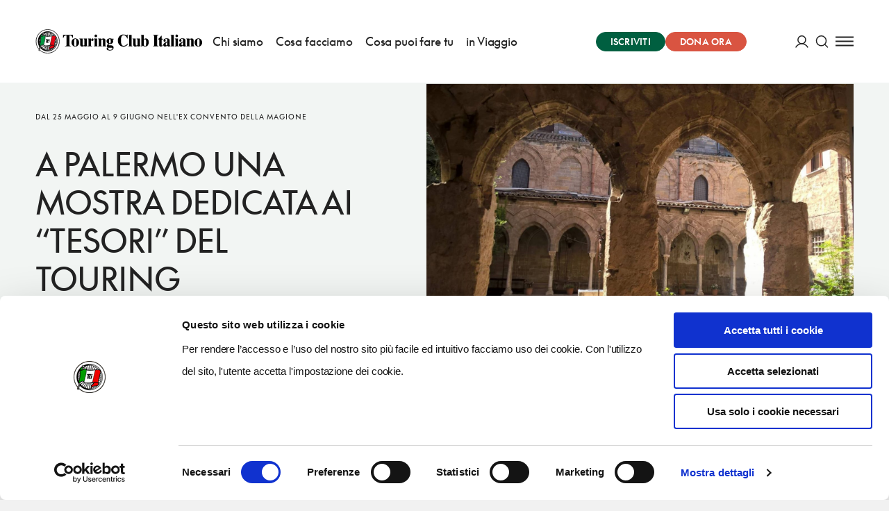

--- FILE ---
content_type: text/html; charset=utf-8
request_url: https://www.touringclub.it/notizie/altre-attivita-territoriali/a-palermo-una-mostra-dedicata-ai-tesori-del-touring
body_size: 67040
content:
<!doctype html>
<html data-n-head-ssr lang="it" data-n-head="%7B%22lang%22:%7B%22ssr%22:%22it%22%7D%7D">
<head >
  <script id="Cookiebot" src="https://consent.cookiebot.com/uc.js" data-cbid="f090b29a-0cfd-4a6c-a54f-4153f275d152" type="text/javascript" async></script>
  <script async src="https://securepubads.g.doubleclick.net/tag/js/gpt.js"></script>
  <!-- GTM dataLayer -->
  <script data-cookieconsent="ignore">
    window.dataLayer = window.dataLayer || [];
    function gtag() {
      dataLayer.push(arguments);
    }
    gtag("consent", "default", {
      ad_personalization: "denied",
      ad_storage: "denied",
      ad_user_data: "denied",
      analytics_storage: "denied",
      functionality_storage: "denied",
      personalization_storage: "denied",
      security_storage: "granted",
      wait_for_update: 500,
    });
    gtag("set", "ads_data_redaction", true);
    gtag("set", "url_passthrough", true);
  </script>
  <!-- End GTM dataLayer -->
  <title>A Palermo una mostra dedicata ai &quot;tesori&quot; del Touring | Touring Club Italiano</title><meta data-n-head="ssr" charset="utf-8"><meta data-n-head="ssr" name="viewport" content="width=device-width, initial-scale=1"><meta data-n-head="ssr" data-hid="theme-color" name="theme-color" content="#005F40"><meta data-n-head="ssr" name="description" content="A Palermo una mostra dedicata ai &amp;quot;tesori&amp;quot; del Touring: entra nel sito del Touring Club Italiano e leggi tutti i dettagli su questo argomento." data-hid="description"><meta data-n-head="ssr" name="robots" content="index, follow, max-snippet:-1, max-image-preview:large, max-video-preview:-1" data-hid="robots"><meta data-n-head="ssr" property="og:locale" content="it_IT" data-hid="og:locale"><meta data-n-head="ssr" property="og:type" content="article" data-hid="og:type"><meta data-n-head="ssr" property="og:title" content="A Palermo una mostra dedicata ai &amp;quot;tesori&amp;quot; del Touring | Touring Club Italiano" data-hid="og:title"><meta data-n-head="ssr" property="og:description" content="A Palermo una mostra dedicata ai &amp;quot;tesori&amp;quot; del Touring: entra nel sito del Touring Club Italiano e leggi tutti i dettagli su questo argomento." data-hid="og:description"><meta data-n-head="ssr" property="og:site_name" content="Touring Club Italiano" data-hid="og:site_name"><meta data-n-head="ssr" property="article:publisher" content="https://www.facebook.com/TouringClubItaliano" data-hid="article:publisher"><meta data-n-head="ssr" property="article:published_time" content="2019-05-19T22:00:00+00:00" data-hid="article:published_time"><meta data-n-head="ssr" property="article:modified_time" content="2024-01-17T14:24:02+00:00" data-hid="article:modified_time"><meta data-n-head="ssr" property="og:image" content="https://admin-istituzionale.touringclub.it/uploads/convento_magione_2.jpg" data-hid="og:image"><meta data-n-head="ssr" property="og:image:width" content="1600" data-hid="og:image:width"><meta data-n-head="ssr" property="og:image:height" content="965" data-hid="og:image:height"><meta data-n-head="ssr" name="twitter:card" content="summary_large_image" data-hid="twitter:card"><meta data-n-head="ssr" name="twitter:creator" content="@TouringClub" data-hid="twitter:creator"><meta data-n-head="ssr" name="twitter:site" content="@TouringClub" data-hid="twitter:site"><meta data-n-head="ssr" name="twitter:image" content="https://admin-istituzionale.touringclub.it/uploads/convento_magione_2.jpg" data-hid="twitter:image"><link data-n-head="ssr" rel="preconnect" href="https://admin-istituzionale.touringclub.it"><link data-n-head="ssr" rel="dns-prefetch" href="https://admin-istituzionale.touringclub.it"><link data-n-head="ssr" rel="preconnect" href="https://consentcdn.cookiebot.com"><link data-n-head="ssr" rel="dns-prefetch" href="https://consentcdn.cookiebot.com"><link data-n-head="ssr" rel="preconnect" href="https://www.googletagmanager.com"><link data-n-head="ssr" rel="dns-prefetch" href="https://www.googletagmanager.com"><link data-n-head="ssr" rel="icon" type="image/x-icon" href="/favicon.ico"><link data-n-head="ssr" rel="apple-touch-icon" sizes="180x180" href="/apple-touch-icon.png"><link data-n-head="ssr" rel="icon" type="image/png" sizes="32x32" href="/favicon-32x32.png"><link data-n-head="ssr" rel="icon" type="image/png" sizes="16x16" href="/favicon-16x16.png"><link data-n-head="ssr" rel="manifest" href="/site.webmanifest"><link data-n-head="ssr" rel="mask-icon" href="/safari-pinned-tab.svg" color="#005d9e"><link data-n-head="ssr" rel="canonical" href="https://www.touringclub.it/notizie/altre-attivita-territoriali/a-palermo-una-mostra-dedicata-ai-tesori-del-touring"><script data-n-head="ssr" data-hid="gtm-script">if(!window._gtm_init){window._gtm_init=1;(function(w,n,d,m,e,p){w[d]=(w[d]==1||n[d]=='yes'||n[d]==1||n[m]==1||(w[e]&&w[e][p]&&w[e][p]()))?1:0})(window,navigator,'doNotTrack','msDoNotTrack','external','msTrackingProtectionEnabled');(function(w,d,s,l,x,y){w[x]={};w._gtm_inject=function(i){if(w.doNotTrack||w[x][i])return;w[x][i]=1;w[l]=w[l]||[];w[l].push({'gtm.start':new Date().getTime(),event:'gtm.js'});var f=d.getElementsByTagName(s)[0],j=d.createElement(s);j.async=true;j.src='https://www.googletagmanager.com/gtm.js?id='+i;f.parentNode.insertBefore(j,f);};w[y]('GTM-NGCLGJ4L')})(window,document,'script','dataLayer','_gtm_ids','_gtm_inject')}</script><script data-n-head="ssr" type="application/ld+json">{"@context":"https://schema.org","@graph":[{"@type":"Organization","@id":"https://www.touringclub.it/#organization","name":"Touring Club Italiano","url":"https://www.touringclub.it/","sameAs":["https://www.facebook.com/TouringClubItaliano","http://instagram.com/touringclub","http://www.youtube.com/user/TouringClubItaliano","https://it.wikipedia.org/wiki/Touring_Club_Italiano","https://twitter.com/TouringClub"],"logo":{"@type":"ImageObject","@id":"https://www.touringclub.it/#logo","inLanguage":"it-IT","url":"https://admin-istituzionale.touringclub.it/uploads/Logo-Touring-Club-Italiano.png","width":"https://www.touringclub.it1200","height":"https://www.touringclub.it1200","caption":"Touring Club Italiano"},"image":{"@id":"https://www.touringclub.it/#logo"}},{"@type":"WebSite","@id":"https://www.touringclub.it/#website","url":"https://www.touringclub.it/","name":"Touring Club Italiano","description":"Viaggi, cultura, territori","publisher":{"@id":"https://www.touringclub.it/#organization"},"potentialAction":[{"@type":"SearchAction","target":"https://www.touringclub.it/?s={search_term_string}","query-input":"required name=search_term_string"}],"inLanguage":"it-IT"},{"@type":"ImageObject","@id":"https://www.touringclub.it/notizie/altre-attivita-territoriali/a-palermo-una-mostra-dedicata-ai-tesori-del-touring#primaryimage","inLanguage":"it-IT","url":"https://admin-istituzionale.touringclub.it/uploads/convento_magione_2.jpg","width":"https://www.touringclub.it1600","height":"https://www.touringclub.it965"},{"@type":"WebPage","@id":"https://www.touringclub.it/notizie/altre-attivita-territoriali/a-palermo-una-mostra-dedicata-ai-tesori-del-touring#webpage","url":"https://www.touringclub.it/notizie/altre-attivita-territoriali/a-palermo-una-mostra-dedicata-ai-tesori-del-touring","name":"A Palermo una mostra dedicata ai &quot;tesori&quot; del Touring | Touring Club Italiano","isPartOf":{"@id":"https://www.touringclub.it/#website"},"primaryImageOfPage":{"@id":"https://www.touringclub.it/notizie/altre-attivita-territoriali/a-palermo-una-mostra-dedicata-ai-tesori-del-touring#primaryimage"},"datePublished":"2019-05-19T22:00:00+00:00","dateModified":"2024-01-17T14:24:02+00:00","description":"A Palermo una mostra dedicata ai &quot;tesori&quot; del Touring: entra nel sito del Touring Club Italiano e leggi tutti i dettagli su questo argomento.","inLanguage":"it-IT","potentialAction":[{"@type":"ReadAction","target":["https://www.touringclub.it/notizie/altre-attivita-territoriali/a-palermo-una-mostra-dedicata-ai-tesori-del-touring"]}]},{"@type":"Article","@id":"https://admin-istituzionale.touringclub.it/notizie/altre-attivita-territoriali/a-palermo-una-mostra-dedicata-ai-tesori-del-touring#article","isPartOf":{"@id":"https://admin-istituzionale.touringclub.it/notizie/altre-attivita-territoriali/a-palermo-una-mostra-dedicata-ai-tesori-del-touring#webpage"},"author":{"@id":"https://admin-istituzionale.touringclub.it/#/schema/person/2a9a5ba677f27ba07de099ffdcede683"},"headline":"A Palermo una mostra dedicata ai &amp;#8220;tesori&amp;#8221; del Touring","datePublished":"2019-05-19T22:00:00+00:00","dateModified":"2024-01-17T14:24:02+00:00","mainEntityOfPage":{"@id":"https://admin-istituzionale.touringclub.it/notizie/altre-attivita-territoriali/a-palermo-una-mostra-dedicata-ai-tesori-del-touring#webpage"},"publisher":{"@id":"https://admin-istituzionale.touringclub.it/#organization"},"image":{"@id":"https://admin-istituzionale.touringclub.it/notizie/altre-attivita-territoriali/a-palermo-una-mostra-dedicata-ai-tesori-del-touring#primaryimage"},"keywords":"Altre attività territoriali","inLanguage":"it-IT"},{"@type":"Person","@id":"https://admin-istituzionale.touringclub.it/#/schema/person/2a9a5ba677f27ba07de099ffdcede683","name":"admin","image":{"@type":"ImageObject","@id":"https://admin-istituzionale.touringclub.it/#personlogo","inLanguage":"it-IT","url":"https://secure.gravatar.com/avatar/1619d60e43484ee6a59c84448a550405?s=96&amp;d=mm&amp;r=g","caption":"admin"}}]}</script><link rel="preload" href="/prod/_nuxt/e6deb18.js" as="script"><link rel="preload" href="/prod/_nuxt/8a45148.js" as="script"><link rel="preload" href="/prod/_nuxt/865c3b3.js" as="script"><link rel="preload" href="/prod/_nuxt/a456165.js" as="script"><link rel="preload" href="/prod/_nuxt/fonts/SupremeLLWeb-Regular.b17a33c.woff2" as="font" type="font/woff2" crossorigin><link rel="preload" href="/prod/_nuxt/fonts/SupremeLLWeb-Italic.d6dab0b.woff2" as="font" type="font/woff2" crossorigin><link rel="preload" href="/prod/_nuxt/fonts/SupremeLLWeb-Bold.96bbb81.woff2" as="font" type="font/woff2" crossorigin><link rel="preload" href="/prod/_nuxt/b1003f3.js" as="script"><link rel="preload" href="/prod/_nuxt/803e367.js" as="script"><link rel="preload" href="/prod/_nuxt/5a0bc46.js" as="script"><link rel="preload" href="/prod/_nuxt/60db136.js" as="script"><link rel="preload" href="/prod/_nuxt/71065af.js" as="script"><link rel="preload" href="/prod/_nuxt/bb1abdc.js" as="script"><link rel="preload" href="/prod/_nuxt/de46f1c.js" as="script"><link rel="preload" href="/prod/_nuxt/a56094c.js" as="script"><style data-vue-ssr-id="60f59206:0 7e56e4e3:0 5c346d62:0 fed15b9c:0 68d51b40:0 3a9863aa:0 677b9a26:0 c6fc644a:0 16f2b087:0 4dfea1e3:0 c37a5ba6:0 e4fb97c8:0 f6e42550:0 18efd4f8:0 328068f8:0 f940c7a6:0 5d279518:0 6491b640:0 76972466:0 9d2a1c90:0 6d00f918:0 55b43f58:0 466753f7:0 2e289290:0 64bec638:0 1094ab78:0 5c55e2b0:0 295d735a:0 225c4030:0 0ce77582:0 71f2eca3:0 0c23df82:0 4b1483a3:0 138249c0:0 20f43e64:0 3740a5c0:0 34012be8:0 3bb71d78:0">.basicLightbox{position:fixed;display:flex;justify-content:center;align-items:center;top:0;left:0;width:100%;height:100vh;background:rgba(0,0,0,.8);opacity:.01;transition:opacity .4s ease;z-index:1000;will-change:opacity}.basicLightbox--visible{opacity:1}.basicLightbox__placeholder{max-width:100%;transform:scale(.9);transition:transform .4s ease;z-index:1;will-change:transform}.basicLightbox__placeholder>iframe:first-child:last-child,.basicLightbox__placeholder>img:first-child:last-child,.basicLightbox__placeholder>video:first-child:last-child{display:block;position:absolute;top:0;right:0;bottom:0;left:0;margin:auto;max-width:95%;max-height:95%}.basicLightbox__placeholder>iframe:first-child:last-child,.basicLightbox__placeholder>video:first-child:last-child{pointer-events:auto}.basicLightbox__placeholder>img:first-child:last-child,.basicLightbox__placeholder>video:first-child:last-child{width:auto;height:auto}.basicLightbox--iframe .basicLightbox__placeholder,.basicLightbox--img .basicLightbox__placeholder,.basicLightbox--video .basicLightbox__placeholder{width:100%;height:100%;pointer-events:none}.basicLightbox--visible .basicLightbox__placeholder{transform:scale(1)}html{box-sizing:border-box}*,:after,:before{box-sizing:inherit}blockquote,body,caption,dd,dl,fieldset,figure,form,h1,h2,h3,h4,h5,h6,hr,legend,ol,p,pre,table,td,th,ul{margin:unset;padding:0}abbr[title],dfn[title]{cursor:help}ins,u{text-decoration:none}ins{border-bottom:1px solid}address,blockquote,dl,fieldset,figure,hr,ol,p,pre,table,ul{margin-top:unset}p{margin-bottom:1em}:root{--grid-columns:25;--column-columns:25}@media screen and (min-width:40em){:root{--grid-columns:25;--column-columns:25}}@media screen and (min-width:64em){:root{--grid-columns:25;--column-columns:25}}@media screen and (min-width:75em){:root{--grid-columns:25;--column-columns:25}}@media screen and (min-width:90em){:root{--grid-columns:25;--column-columns:25}}.container{margin-left:auto;margin-right:auto;max-width:105rem;grid-column:1/-1;width:100%;display:flex;flex-direction:column;align-items:center;justify-items:center}.container .grid{margin-left:0;margin-left:calc(var(--grid-outer)*-1);margin-right:0;margin-right:calc(var(--grid-outer)*-1);padding-left:0;padding-left:var(--grid-outer);padding-right:0;padding-right:var(--grid-outer)}@media screen and (min-width:64em){.container{margin-left:unset;margin-right:unset}}.grid{width:100%;max-width:105rem;display:grid;flex:0 1 auto;grid-template-columns:repeat(25,minmax(0,1fr));grid-column-gap:0;--grid-gutter:0;--grid-outer:0}@media screen and (min-width:105em){.grid{width:-webkit-fill-available;width:-moz-available;width:stretch}}@media screen and (min-width:64em){.grid{grid-template-columns:repeat(25,minmax(0,1fr));grid-column-gap:0;--grid-gutter:0}}@media screen and (min-width:40em){.grid{--grid-outer:0}}@media screen and (min-width:64em){.grid{--grid-outer:0}}@media screen and (min-width:75em){.grid{--grid-outer:0}}.grid-wrapper{margin-left:0;margin-left:calc(var(--grid-outer)*-1);padding-left:0;padding-left:var(--grid-outer)}.grid-wrapper,.grid-wrapper--trim-left{margin-right:0;margin-right:calc(var(--grid-outer)*-1);padding-right:0;padding-right:var(--grid-outer)}.grid-wrapper,.grid-wrapper--trim-left,.grid-wrapper--trim-right{grid-column:1/-1;display:grid;grid-template-columns:repeat(25,minmax(0,1fr));grid-template-columns:repeat(var(--grid-columns),minmax(0,1fr));grid-column-gap:var(--grid-gutter)}.grid-wrapper--trim-right{margin-left:0;margin-left:calc(var(--grid-outer)*-1);padding-left:0;padding-left:var(--grid-outer)}.grid-wrapper--trim{grid-column:1/-1;display:grid;grid-template-columns:repeat(25,minmax(0,1fr));grid-template-columns:repeat(var(--grid-columns),minmax(0,1fr));grid-column-gap:var(--grid-gutter)}@font-face{font-family:"Supreme LL";src:url(/prod/_nuxt/fonts/SupremeLLWeb-Regular.b17a33c.woff2) format("woff2");src:url(/prod/_nuxt/fonts/SupremeLLWeb-Regular.46bfdaf.woff) format("woff");font-weight:400;font-style:normal;font-display:fallback}@font-face{font-family:"Supreme LL";src:url(/prod/_nuxt/fonts/SupremeLLWeb-Italic.d6dab0b.woff2) format("woff2");src:url(/prod/_nuxt/fonts/SupremeLLWeb-Italic.ebfba5b.woff) format("woff");font-weight:400;font-style:italic;font-display:fallback}@font-face{font-family:"Supreme LL";src:url(/prod/_nuxt/fonts/SupremeLLWeb-Bold.96bbb81.woff2) format("woff2");src:url(/prod/_nuxt/fonts/SupremeLLWeb-Bold.7d1dd7b.woff) format("woff");font-weight:500;font-style:normal;font-display:fallback}.h1,h1{font-weight:400;color:inherit;letter-spacing:-1px;font-size:3rem;line-height:3.5rem;margin-bottom:48px;text-transform:uppercase}.h1 b,.h1 strong,h1 b,h1 strong{font-weight:inherit;color:#4c9268;color:var(--accent-color)}.h2,h2{font-weight:400;color:inherit;letter-spacing:-1px;font-size:2.5rem;line-height:3rem;margin-bottom:40px;text-transform:uppercase}.h2 b,.h2 strong,h2 b,h2 strong{font-weight:inherit;color:#4c9268;color:var(--accent-color)}.h3,h3{font-weight:400;color:inherit;letter-spacing:-1px;font-size:2rem;line-height:2.5rem;margin-bottom:32px;text-transform:uppercase}.h3 b,.h3 strong,h3 b,h3 strong{font-weight:inherit;color:#4c9268;color:var(--accent-color)}.h4,h4{font-weight:400;color:inherit;letter-spacing:-1px;font-size:1.75rem;line-height:2rem;margin-bottom:28px;text-transform:uppercase}.h4 b,.h4 strong,h4 b,h4 strong{font-weight:inherit;color:#4c9268;color:var(--accent-color)}.h5,h5{font-weight:400;color:inherit;letter-spacing:-1px;font-size:1.5rem;line-height:2rem;margin-bottom:24px;text-transform:uppercase}.h5 b,.h5 strong,h5 b,h5 strong{font-weight:inherit;color:#4c9268;color:var(--accent-color)}.h6,h6{font-weight:400;color:inherit;letter-spacing:-1px;font-size:1.125rem;line-height:1.5rem;margin-bottom:18px;text-transform:uppercase}.h6 b,.h6 strong,h6 b,h6 strong{font-weight:inherit;color:#4c9268;color:var(--accent-color)}.heading{font-weight:400;color:inherit;letter-spacing:-1px;text-transform:uppercase}.heading b,.heading strong{font-weight:inherit;color:#4c9268;color:var(--accent-color)}.heading--no-uppercase{text-transform:unset}a{color:#4c9268;color:var(--link-color);text-decoration:underline;transition:all .35s cubic-bezier(.165,.84,.44,1);-webkit-text-decoration-color:transparent;text-decoration-color:transparent;outline:none}a:hover{-webkit-text-decoration-color:currentColor;text-decoration-color:currentColor}a:focus,a:hover{opacity:.9}a:focus{outline:1px auto currentColor;outline-offset:.125em}a:active{color:#222;color:var(--text-color)}b,strong{font-weight:500}.paragraph,p{font-weight:400;font-stretch:normal;font-family:"Supreme LL",sans-serif;letter-spacing:-.005em;font-size:1.3125rem;line-height:2rem}.btn-text{font-family:inherit;font-weight:500;font-stretch:normal;letter-spacing:.02em;display:inline-flex;justify-content:center;align-items:center;text-transform:uppercase}.btn-text>svg:first-child:last-child{margin-right:unset;margin-left:unset}.btn-text>.sprite{display:flex;align-items:center}.btn-text>.sprite:first-child:last-child svg{margin-right:unset;margin-left:unset}.btn-text-xs{font-size:.8125rem;line-height:.5525rem}.btn-text-xs svg{width:1rem;height:1rem;margin-top:-.1875rem;margin-bottom:-.1875rem}.btn-text-xs>svg:first-child{margin-right:.375rem;margin-left:-.35em}.btn-text-xs>svg:last-child{margin-left:.375rem;margin-right:-.35em}.btn-text-xs>.sprite:first-child svg{margin-right:.375rem}.btn-text-xs>.sprite:last-child svg{margin-left:.375rem}.btn-text-sm{font-size:.8125rem;line-height:.5525rem}.btn-text-sm svg{width:1.01953rem;height:1.01953rem;margin-top:-.275rem;margin-bottom:-.275rem}.btn-text-sm>svg:first-child{margin-right:.60417rem;margin-left:-.35em}.btn-text-sm>svg:last-child{margin-left:.60417rem;margin-right:-.35em}.btn-text-sm>.sprite:first-child svg{margin-right:.60417rem}.btn-text-sm>.sprite:last-child svg{margin-left:.60417rem}.btn-text-md{font-size:.875rem;line-height:.595rem}.btn-text-md svg{width:1.40625rem;height:1.40625rem;margin-top:-.625rem;margin-bottom:-.625rem}.btn-text-md>svg:first-child{margin-right:.83333rem;margin-left:-.35em}.btn-text-md>svg:last-child{margin-left:.83333rem;margin-right:-.35em}.btn-text-md>.sprite:first-child svg{margin-right:.83333rem}.btn-text-md>.sprite:last-child svg{margin-left:.83333rem}.btn-text-lg{font-size:1.125rem;line-height:.765rem}.btn-text-lg svg{width:1.89844rem;height:1.89844rem;margin-top:-.9rem;margin-bottom:-.9rem}.btn-text-lg>svg:first-child{margin-right:1.125rem;margin-left:-.35em}.btn-text-lg>svg:last-child{margin-left:1.125rem;margin-right:-.35em}.btn-text-lg>.sprite:first-child svg{margin-right:1.125rem}.btn-text-lg>.sprite:last-child svg{margin-left:1.125rem}@media print,screen and (min-width:64em){.large-btn-text-xs{font-size:.8125rem;line-height:.5525rem}.large-btn-text-xs svg{width:1rem;height:1rem;margin-top:-.1875rem;margin-bottom:-.1875rem}.large-btn-text-xs>svg:first-child{margin-right:.375rem;margin-left:-.35em}.large-btn-text-xs>svg:last-child{margin-left:.375rem;margin-right:-.35em}.large-btn-text-xs>.sprite:first-child svg{margin-right:.375rem}.large-btn-text-xs>.sprite:last-child svg{margin-left:.375rem}.large-btn-text-sm{font-size:.8125rem;line-height:.5525rem}.large-btn-text-sm svg{width:1.01953rem;height:1.01953rem;margin-top:-.275rem;margin-bottom:-.275rem}.large-btn-text-sm>svg:first-child{margin-right:.60417rem;margin-left:-.35em}.large-btn-text-sm>svg:last-child{margin-left:.60417rem;margin-right:-.35em}.large-btn-text-sm>.sprite:first-child svg{margin-right:.60417rem}.large-btn-text-sm>.sprite:last-child svg{margin-left:.60417rem}.large-btn-text-md{font-size:.875rem;line-height:.595rem}.large-btn-text-md svg{width:1.40625rem;height:1.40625rem;margin-top:-.625rem;margin-bottom:-.625rem}.large-btn-text-md>svg:first-child{margin-right:.83333rem;margin-left:-.35em}.large-btn-text-md>svg:last-child{margin-left:.83333rem;margin-right:-.35em}.large-btn-text-md>.sprite:first-child svg{margin-right:.83333rem}.large-btn-text-md>.sprite:last-child svg{margin-left:.83333rem}.large-btn-text-lg{font-size:1.125rem;line-height:.765rem}.large-btn-text-lg svg{width:1.89844rem;height:1.89844rem;margin-top:-.9rem;margin-bottom:-.9rem}.large-btn-text-lg>svg:first-child{margin-right:1.125rem;margin-left:-.35em}.large-btn-text-lg>svg:last-child{margin-left:1.125rem;margin-right:-.35em}.large-btn-text-lg>.sprite:first-child svg{margin-right:1.125rem}.large-btn-text-lg>.sprite:last-child svg{margin-left:1.125rem}}.old-style,.oldstyle-number{font-feature-settings:"onum";font-variant-numeric:oldstyle-nums;font-weight:400}:root{--current:currentColor;--transparent:transparent;--primary-color:#005f40;--accent-color:#4c9268;--light-accent-bg:#e4ede6;--light-accent-color:#005f40;--link-color:#4c9268;--secondary-color:#d95441;--orange-color:#f0823f;--text-color:#222;--white:#fff;--black:#000;--block-separation-color:currentColor;--button-color:#fff;--button-bg:#005f40;--button-border:#005f40;--field-border:rgba(34,34,34,0.3);--prm-1:#e4ede6;--prm-2:#4c9268;--prm-3:#97d1af;--prm-4:#f2f5f3;--beige-0:#f3e7cd;--beige-1:#fbf7f2;--beige-2:#f6ebdf;--beige-3:#f6f1ec;--info:#1480e3;--success:#28a745;--warning:#efb206;--danger:#d95441}.bg-current{background-color:currentColor}.bg-transparent{background-color:transparent}.bg-primary-color{background-color:#005f40}.bg-accent-color{background-color:#4c9268}.bg-light-accent-bg{background-color:#e4ede6}.bg-light-accent-color{background-color:#005f40}.bg-link-color{background-color:#4c9268}.bg-secondary-color{background-color:#d95441}.bg-orange-color{background-color:#f0823f}.bg-text-color{background-color:#222}.bg-white{background-color:#fff}.bg-black{background-color:#000}.bg-block-separation-color{background-color:currentColor}.bg-button-color{background-color:#fff}.bg-button-bg,.bg-button-border{background-color:#005f40}.bg-field-border{background-color:rgba(34,34,34,.3)}.bg-prm-1{background-color:#e4ede6}.bg-prm-2{background-color:#4c9268}.bg-prm-3{background-color:#97d1af}.bg-prm-4{background-color:#f2f5f3}.bg-beige-0{background-color:#f3e7cd}.bg-beige-1{background-color:#fbf7f2}.bg-beige-2{background-color:#f6ebdf}.bg-beige-3{background-color:#f6f1ec}.bg-info{background-color:#1480e3}.bg-success{background-color:#28a745}.bg-warning{background-color:#efb206}.bg-danger{background-color:#d95441}.text-current{color:currentColor}.text-transparent{color:transparent}.text-primary-color{color:#005f40}.text-accent-color{color:#4c9268}.text-light-accent-bg{color:#e4ede6}.text-light-accent-color{color:#005f40}.text-link-color{color:#4c9268}.text-secondary-color{color:#d95441}.text-orange-color{color:#f0823f}.text-text-color{color:#222}.text-white{color:#fff}.text-black{color:#000}.text-block-separation-color{color:currentColor}.text-button-color{color:#fff}.text-button-bg,.text-button-border{color:#005f40}.text-field-border{color:rgba(34,34,34,.3)}.text-prm-1{color:#e4ede6}.text-prm-2{color:#4c9268}.text-prm-3{color:#97d1af}.text-prm-4{color:#f2f5f3}.text-beige-0{color:#f3e7cd}.text-beige-1{color:#fbf7f2}.text-beige-2{color:#f6ebdf}.text-beige-3{color:#f6f1ec}.text-info{color:#1480e3}.text-success{color:#28a745}.text-warning{color:#efb206}.text-danger{color:#d95441}.text-invert{color:#fff;filter:invert(1)}.-orange-flags{--accent-color:#f0823f;--link-color:#f0823f;--secondary-accent-color:#005f40;--light-accent-bg:#fff;--light-accent-color:#f0823f;--button-bg:rgba(240,130,63,0.5);--button-color:#fff;--button-border:rgba(240,130,63,0.5)}@-webkit-keyframes scaleUp{0%{transform:scale(0)}to{transform:scale(1)}}@keyframes scaleUp{0%{transform:scale(0)}to{transform:scale(1)}}@-webkit-keyframes widthUp{0%{max-width:0}to{max-width:200px}}@keyframes widthUp{0%{max-width:0}to{max-width:200px}}@-webkit-keyframes heightUp{0%{max-height:0}to{max-height:200px}}@keyframes heightUp{0%{max-height:0}to{max-height:200px}}@-webkit-keyframes fadeIn{0%{opacity:0}to{opacity:1}}@keyframes fadeIn{0%{opacity:0}to{opacity:1}}@-webkit-keyframes fadeOut{0%{opacity:1}to{opacity:0}}@keyframes fadeOut{0%{opacity:1}to{opacity:0}}@-webkit-keyframes from0Width{0%{width:0}}@keyframes from0Width{0%{width:0}}@-webkit-keyframes pulse{0%{opacity:1}50%{opacity:.5}to{opacity:1}}@keyframes pulse{0%{opacity:1}50%{opacity:.5}to{opacity:1}}@-webkit-keyframes slideUp{0%{transform:translateY(10px);transform:translateY(var(--transition-gap,10px))}to{transform:none}}@keyframes slideUp{0%{transform:translateY(10px);transform:translateY(var(--transition-gap,10px))}to{transform:none}}@-webkit-keyframes slideDown{0%{transform:translateY(-10px);transform:translateY(var(--transition-gap,-10px))}to{transform:none}}@keyframes slideDown{0%{transform:translateY(-10px);transform:translateY(var(--transition-gap,-10px))}to{transform:none}}:root{--page-transition-duration:1s;--layout-transition-duration:2s;--page-transition-brightness:1;--transition-properties:opacity,filter,transform;--transition-timing-function:cubic-bezier(0.42,0.74,0,1)}.layout-enter-active,.page-enter-active{transition-property:opacity,filter,transform;transition-property:var(--transition-properties);transition-timing-function:cubic-bezier(.42,.74,0,1);transition-timing-function:var(--transition-timing-function)}.page-enter-active{transition-duration:1s;transition-duration:var(--page-transition-duration)}.layout-enter-active{transition-duration:2s;transition-duration:var(--layout-transition-duration)}.layout-enter,.page-enter{opacity:0;filter:brightness(1);filter:brightness(var(--page-transition-brightness))}.layout-leave-active,.page-leave-active{position:absolute;opacity:0;transform:translateY(-1em)}html{-webkit-font-smoothing:antialiased;-moz-osx-font-smoothing:grayscale}body,html{min-height:100vh}body{margin:auto;display:flex;flex-direction:column;align-items:center;font-weight:400;font-family:"Supreme LL",sans-serif;font-size:1rem;line-height:1.5rem}*,:after,:before{box-sizing:border-box}::-moz-selection{color:#fff;background:rgba(0,95,64,.5)}::selection{color:#fff;background:rgba(0,95,64,.5)}*{outline:rgba(0,95,64,.5)}[v-cloak]{display:none}#__layout,#__nuxt,.app,.grid-wrapper{min-width:100vw;display:flex;align-items:center;flex-direction:column}#__layout,#__nuxt,.app{min-height:calc(100vh - 68px);min-height:calc(100vh - var(--fixed-scroll-top))}.grid-wrapper{max-width:100vw;padding:0}.grid-wrapper__section{overflow:hidden;background-color:#fff;background-color:var(--background-color)}.layout-editorial .page-wrapper:before{max-width:90rem}.page-wrapper{width:100%;max-width:105rem;min-height:100vh;background-color:#fff;background-color:var(--background-color)}.page-wrapper:before{display:block;content:"";position:fixed;top:68px;top:var(--header-height);left:50%;bottom:0;background-color:rgba(0,0,0,.2);z-index:9;width:100%;max-width:105rem;transform:translateX(-50%);pointer-events:none;opacity:0;transition:all .5s cubic-bezier(.165,.84,.44,1)}.menu-is-open .page-wrapper:before{transition-duration:1s;pointer-events:all;opacity:1}:root{color:#222;--additional-scroll-top-unit:0;--additional-scroll-top:calc(var(--additional-scroll-top-unit, 0)*1px);--header-height-unit:68;--header-height:calc(1px*var(--header-height-unit, 0));--fixed-scroll-top:calc((var(--additional-scroll-top-unit, 0) + var(--header-height-unit, 0))*1px);scroll-margin-top:68px;scroll-margin-top:var(--fixed-scroll-top);--grid-outer:0}:root.has-smooth-scroll{scroll-behavior:smooth}@media screen and (min-width:64em){:root{--header-height-unit:119}}:root *{scroll-margin-top:68px;scroll-margin-top:var(--fixed-scroll-top)}@media screen and (min-width:40em){:root{--grid-outer:0}}@media screen and (min-width:64em){:root{--grid-outer:0}}@media screen and (min-width:75em){:root{--grid-outer:0}}body.is-locked,body.no-scroll,html.is-locked,html.no-scroll{overflow-y:hidden;max-height:100vh}@media screen and (max-width:63.99875em){body.menu-is-open body,html.menu-is-open body{overflow-y:hidden;max-height:100vh}}#CybotCookiebotDialog{pointer-events:all}img{vertical-align:top;max-width:100%;height:auto}.hr,hr{pointer-events:none;width:100%;grid-column:1/-1;border:none;max-width:105rem;background-color:currentColor;height:1px;overflow:unset;margin-top:1em;margin-bottom:1em}.hr-grid{grid-column:2/-2}[role=button],button{color:inherit;cursor:pointer;font-family:inherit}input{color:inherit}fieldset{padding:0;border:none;grid-column:1/-1}legend{padding-left:0;position:relative;padding-bottom:.625rem}.form-builder [role=button],.form-builder button{cursor:pointer;font-family:inherit}.form-builder input{color:inherit}.form-builder fieldset{padding:0;border:none;grid-column:1/-1}.form-builder legend{padding-left:0;position:relative;padding-bottom:.625rem}.form-builder.form{--contrast-color:currentColor;counter-reset:form}.form-builder.form:not(.form-builder.form--nested){width:100%;max-width:105rem;display:grid;flex:0 1 auto;grid-template-columns:repeat(25,minmax(0,1fr));grid-column-gap:0;--grid-gutter:0;--grid-outer:0;grid-column:1/-1}@media screen and (min-width:105em){.form-builder.form:not(.form-builder.form--nested){width:-webkit-fill-available;width:-moz-available;width:stretch}}@media screen and (min-width:64em){.form-builder.form:not(.form-builder.form--nested){grid-template-columns:repeat(25,minmax(0,1fr));grid-column-gap:0;--grid-gutter:0}}@media screen and (min-width:40em){.form-builder.form:not(.form-builder.form--nested){--grid-outer:0}}@media screen and (min-width:64em){.form-builder.form:not(.form-builder.form--nested){--grid-outer:0}}@media screen and (min-width:75em){.form-builder.form:not(.form-builder.form--nested){--grid-outer:0}}.form-builder .form__separator{grid-column:1/-1;background-color:#005f40}.form-builder .form__heading__content{margin:4rem 0 0}.form-builder .form__fieldset{width:100%;font-size:.9375rem;margin:auto;border:none}.form-builder .form__fieldset--with-background,.form-builder .form__fieldset:nth-of-type(2n){background-color:#faf7f1}.form-builder .form__grid>fieldset legend{padding-top:0}.form-builder .form__grid>fieldset>.form__radio-blocks{display:grid;grid-column-gap:1.5rem;grid-row-gap:1.5rem;grid-template-columns:repeat(auto-fit,minmax(100px,1fr))}@media print,screen and (min-width:40em){.form-builder .form__grid>fieldset>.form__radio-blocks{grid-template-columns:repeat(auto-fit,minmax(150px,1fr))}.sidebar .form-builder .form__grid>fieldset>.form__radio-blocks{grid-template-columns:repeat(auto-fit,minmax(80px,1fr))}}@media print,screen and (min-width:40em){.form-builder .form__grid{display:grid;grid-template-columns:repeat(4,minmax(0,1fr));grid-column-gap:1.5rem}.form-builder .form__grid .form__field{align-self:self-start;grid-column:auto/span 4}.form-builder .form__grid .form__field--small{grid-column:auto/span 1}.form-builder .form__grid .form__field--medium{grid-column:auto/span 2}.form-builder .form__grid .form__field--large{grid-column:auto/span 3}}.form-builder .form p{margin-top:0}.form-builder .form__fieldgroup{display:none}.form-builder .form__fieldgroup.shown{display:block}.form-builder .form__expander{text-transform:uppercase;background:transparent;-webkit-appearance:none;-moz-appearance:none;appearance:none;border:none;padding-top:14px;text-align:center;letter-spacing:2px;display:block}.form-builder .form__legend{font-size:1.75rem;font-weight:500;line-height:1.2;letter-spacing:-.005em;color:#005f40;display:block}.form-builder .form__field--inline{min-height:unset;flex-direction:row;margin-top:1.25rem;margin-bottom:.3125rem}.form-builder .form__field--inline .form__checkbox,.form-builder .form__field--inline .form__radio{margin-bottom:.5rem;display:flex}.form-builder .form__field--inline .form__checkbox i,.form-builder .form__field--inline .form__radio i{display:inline-flex}.form-builder .form__field--inline-big .form__radio span{font-weight:500}@media print,screen and (min-width:40em){.form-builder .form__field--inline-big .form__radio span{font-size:1.25rem;line-height:1.75rem}}.form-builder .form__field__description{display:block;margin-top:1rem;font-size:.8125rem;line-height:1.5;text-transform:uppercase}.form-builder .form__label{display:table;margin-top:2.0625rem;margin-bottom:.75rem}.form-builder .form__label,.form-builder .form label{font-weight:500;font-size:.875rem;line-height:1.25rem;letter-spacing:1px;cursor:pointer;display:block;text-transform:uppercase}.form-builder .form__required{font-style:normal;text-decoration:none;color:#005f40;font-size:1em;position:absolute;margin-top:-.15em;margin-left:5px}.form-builder .form input[type=date],.form-builder .form input[type=email],.form-builder .form input[type=file],.form-builder .form input[type=number],.form-builder .form input[type=password],.form-builder .form input[type=phone],.form-builder .form input[type=tel],.form-builder .form input[type=text],.form-builder .form select,.form-builder .form textarea{font:inherit;-moz-appearance:none;-webkit-appearance:none;position:relative;display:block;width:100%;padding:.75rem 1rem;border:1px solid rgba(34,34,34,.3);border:1px solid var(--field-border);border-radius:0;font-family:inherit;font-size:1rem;line-height:1.75;background-color:#fff;background-color:var(--background-color);transition:.3s ease-out}.form-builder .form textarea{width:100%;min-height:100px;height:40vh;max-height:300px;resize:vertical}.form-builder .form select{background:#fff no-repeat 50% url(/prod/_nuxt/a5764368cbe61a0aee5083788515ec45.svg);background-position:96%;background-position:calc(100% - 22px) 50%;background-size:24px 24px}.form-builder .form input[type=date]{background:#fff no-repeat 50% url(/prod/_nuxt/23e0cd675a0f2bbeb442a39eb45e177a.svg);background-position:16px;background-size:24px 23px;padding-left:55px}.form-builder .form__checkbox,.form-builder .form__radio,.form-builder .form label.form__checkbox,.form-builder .form label.form__radio{display:inline-flex;align-items:center;justify-items:center;margin-right:32px;font-size:1.0625rem;line-height:145.9%;letter-spacing:normal;text-transform:none;font-weight:400}@media print,screen and (min-width:40em){.form-builder .form__checkbox,.form-builder .form__radio,.form-builder .form label.form__checkbox,.form-builder .form label.form__radio{margin-right:50px}}.form-builder .form__checkbox:last-of-type,.form-builder .form__radio:last-of-type,.form-builder .form label.form__checkbox:last-of-type,.form-builder .form label.form__radio:last-of-type{margin-right:auto}.form-builder .form__checkbox.form__radio-blocks__block,.form-builder .form__radio.form__radio-blocks__block,.form-builder .form label.form__checkbox.form__radio-blocks__block,.form-builder .form label.form__radio.form__radio-blocks__block{display:flex;flex-direction:column;align-items:center;justify-items:center;justify-content:center;min-height:86px;padding:1.5rem;margin-right:0;position:relative}.form-builder .form__checkbox.form__radio-blocks__block *,.form-builder .form__radio.form__radio-blocks__block *,.form-builder .form label.form__checkbox.form__radio-blocks__block *,.form-builder .form label.form__radio.form__radio-blocks__block *{z-index:1;pointer-events:none}.form-builder .form__checkbox.form__radio-blocks__block i,.form-builder .form__radio.form__radio-blocks__block i,.form-builder .form label.form__checkbox.form__radio-blocks__block i,.form-builder .form label.form__radio.form__radio-blocks__block i{transition:none}.form-builder .form__checkbox.form__radio-blocks__block input,.form-builder .form__radio.form__radio-blocks__block input,.form-builder .form label.form__checkbox.form__radio-blocks__block input,.form-builder .form label.form__radio.form__radio-blocks__block input{color:inherit;pointer-events:all;top:0;left:0;right:0;bottom:0;width:100%;height:100%;opacity:1;border:1px solid;z-index:0;border-radius:0}.form-builder .form__checkbox.form__radio-blocks__block input:checked,.form-builder .form__radio.form__radio-blocks__block input:checked,.form-builder .form label.form__checkbox.form__radio-blocks__block input:checked,.form-builder .form label.form__radio.form__radio-blocks__block input:checked{border:2px solid #4c9268;border:2px solid var(--accent-color);background-color:#fff}.form-builder .form__checkbox.form__radio-blocks__block input:checked~span,.form-builder .form__radio.form__radio-blocks__block input:checked~span,.form-builder .form label.form__checkbox.form__radio-blocks__block input:checked~span,.form-builder .form label.form__radio.form__radio-blocks__block input:checked~span{color:#222}.form-builder .form__checkbox.form__radio-blocks__block input:focus,.form-builder .form__radio.form__radio-blocks__block input:focus,.form-builder .form label.form__checkbox.form__radio-blocks__block input:focus,.form-builder .form label.form__radio.form__radio-blocks__block input:focus{outline-color:#4c9268;outline-color:var(--accent-color)}.form-builder .form__checkbox.form__radio-blocks__block input:hover,.form-builder .form__radio.form__radio-blocks__block input:hover,.form-builder .form label.form__checkbox.form__radio-blocks__block input:hover,.form-builder .form label.form__radio.form__radio-blocks__block input:hover{border-width:3px}.form-builder .form__checkbox.form__radio-blocks__block span:not(.sign),.form-builder .form__radio.form__radio-blocks__block span:not(.sign),.form-builder .form label.form__checkbox.form__radio-blocks__block span:not(.sign),.form-builder .form label.form__radio.form__radio-blocks__block span:not(.sign){margin-left:unset}.form-builder .form__checkbox.form__radio-blocks__block .sign+strong,.form-builder .form__radio.form__radio-blocks__block .sign+strong,.form-builder .form label.form__checkbox.form__radio-blocks__block .sign+strong,.form-builder .form label.form__radio.form__radio-blocks__block .sign+strong{margin-top:.75em}.form-builder .form__checkbox.form__radio-blocks__block strong,.form-builder .form__radio.form__radio-blocks__block strong,.form-builder .form label.form__checkbox.form__radio-blocks__block strong,.form-builder .form label.form__radio.form__radio-blocks__block strong{font-size:1rem;line-height:1.5625rem;font-weight:400}.form-builder .form__checkbox.form__radio-blocks__block strong+span,.form-builder .form__radio.form__radio-blocks__block strong+span,.form-builder .form label.form__checkbox.form__radio-blocks__block strong+span,.form-builder .form label.form__radio.form__radio-blocks__block strong+span{margin-top:.5em;font-size:1rem;line-height:1.375rem}.form-builder .form__checkbox .sign,.form-builder .form__radio .sign,.form-builder .form label.form__checkbox .sign,.form-builder .form label.form__radio .sign{display:inline-flex;width:25px;height:25px;background-color:transparent;border-radius:50%;border:1px solid;transition:border-color .35s cubic-bezier(.165,.84,.44,1);align-items:center;justify-items:center;justify-content:center;flex:0 0 auto}.form-builder .form__checkbox .sign:after,.form-builder .form__radio .sign:after,.form-builder .form label.form__checkbox .sign:after,.form-builder .form label.form__radio .sign:after{content:"";display:block;background-color:transparent;width:13px;height:13px;border-radius:50%;transition:all .5s cubic-bezier(.165,.84,.44,1)}.form-builder .form__checkbox span:not(.sign),.form-builder .form__radio span:not(.sign),.form-builder .form label.form__checkbox span:not(.sign),.form-builder .form label.form__radio span:not(.sign){margin-left:20px}.form-builder .form__checkbox--small,.form-builder .form__radio--small,.form-builder .form label.form__checkbox--small,.form-builder .form label.form__radio--small{font-family:"Supreme LL",sans-serif;font-weight:400;font-size:.875rem;line-height:1.6;align-items:baseline}.form-builder .form__checkbox--small .sign,.form-builder .form__radio--small .sign,.form-builder .form label.form__checkbox--small .sign,.form-builder .form label.form__radio--small .sign{transform:translateY(4px);border:2px solid;width:22px;height:22px}.form-builder .form__checkbox--small span:not(.sign),.form-builder .form__radio--small span:not(.sign),.form-builder .form label.form__checkbox--small span:not(.sign),.form-builder .form label.form__radio--small span:not(.sign){margin-left:10px}.form-builder .form__checkbox input,.form-builder .form__radio input,.form-builder .form label.form__checkbox input,.form-builder .form label.form__radio input{opacity:0;margin:unset;position:absolute;width:20px;height:20px;-webkit-appearance:none;-moz-appearance:none;appearance:none;background-color:transparent}.form-builder .form__checkbox input:active+.sign,.form-builder .form__checkbox input:focus+.sign,.form-builder .form__checkbox input:hover+.sign,.form-builder .form__radio input:active+.sign,.form-builder .form__radio input:focus+.sign,.form-builder .form__radio input:hover+.sign,.form-builder .form label.form__checkbox input:active+.sign,.form-builder .form label.form__checkbox input:focus+.sign,.form-builder .form label.form__checkbox input:hover+.sign,.form-builder .form label.form__radio input:active+.sign,.form-builder .form label.form__radio input:focus+.sign,.form-builder .form label.form__radio input:hover+.sign{border-width:2px}.form-builder .form__checkbox input:checked+.sign,.form-builder .form__radio input:checked+.sign,.form-builder .form label.form__checkbox input:checked+.sign,.form-builder .form label.form__radio input:checked+.sign{color:#005f40;color:var(--primary-color);border-color:#005f40;background-color:#fff}.form-builder .form__checkbox input:checked+.sign:after,.form-builder .form__radio input:checked+.sign:after,.form-builder .form label.form__checkbox input:checked+.sign:after,.form-builder .form label.form__radio input:checked+.sign:after{background-color:#005f40}.form-builder .form__checkbox input:checked~strong,.form-builder .form__radio input:checked~strong,.form-builder .form label.form__checkbox input:checked~strong,.form-builder .form label.form__radio input:checked~strong{color:#005f40;color:var(--button-border)}.form-builder .form__checkbox+.error-message,.form-builder .form__radio+.error-message,.form-builder .form label.form__checkbox+.error-message,.form-builder .form label.form__radio+.error-message{float:none;padding:4px 10px;margin-top:10px;display:flex}.form-builder .form__checkbox input+.sign,.form-builder .form label.form__checkbox input+.sign{border-radius:5px}.form-builder .form__checkbox input+.sign:after,.form-builder .form label.form__checkbox input+.sign:after{background-color:transparent;border-radius:0;width:20px;height:20px;-webkit-mask:no-repeat center url(/prod/_nuxt/b1a02e74b59d9e19689dbe304917ebd3.svg);mask:no-repeat center url(/prod/_nuxt/b1a02e74b59d9e19689dbe304917ebd3.svg);-webkit-mask-size:contain;mask-size:contain}.form-builder .form__radio-blocks{text-align:center}@media print,screen and (min-width:40em){.form-builder .form__radio-blocks--big label.form__radio-blocks__block.form__radio{min-height:11.125rem}.form-builder .form__radio-blocks--big label.form__radio-blocks__block.form__radio strong{font-size:1.25rem;line-height:1.75rem}}.form-builder .form__custom-amount{margin-top:1rem;grid-column:1/-1}.form-builder .form__custom-amount__toggle{-webkit-appearance:none;-moz-appearance:none;appearance:none;display:block;border:unset;margin:unset;background:transparent;padding:unset;color:inherit;text-transform:uppercase;letter-spacing:1px;display:table;margin-top:1rem;margin-bottom:.3125rem;text-decoration:underline}.form-builder .form__custom-amount__wrapper{text-align:center}.form-builder .form__custom-amount__amount{margin-top:1rem;text-align:center;font-size:1.25rem!important;line-height:1.5625rem!important;font-weight:500!important;border:2px solid #4c9268!important;border:2px solid var(--accent-color)!important;outline-color:#4c9268!important;outline-color:var(--accent-color)!important;color:#4c9268!important;color:var(--accent-color)!important}@media print,screen and (min-width:40em){.form-builder .form__custom-amount__amount{font-size:2.125rem!important;line-height:2.625rem!important}}.form-builder .form__custom-amount__min-amount{display:block;margin-top:1rem}.form-builder .form__custom-amount .error-message{width:100%;padding-top:10px;padding-bottom:10px}.form-builder .form__btn{grid-column:1/-1}.form-builder .form__btn.form__btn--submit{margin-top:3.25rem;grid-column:2/-2}.form-builder .form__privacy-submit__privacy{grid-column:1/-1;margin-bottom:0}.form-builder .form__privacy-submit__privacy span:not(.sign){font-size:1rem;text-transform:none;letter-spacing:normal}.form-builder .form__privacy-submit__privacy span:not(.sign) a{color:inherit}@media print,screen and (min-width:40em){.form-builder .form__privacy-submit__privacy{margin-top:3.125rem;margin-top:6.25rem;grid-column:1/span 8;align-self:stretch;display:flex;border-bottom:1px solid;border-bottom:1px solid var(--block-separation-color)}}@media print,screen and (min-width:40em){.form__grid>.form-builder .form__privacy-submit__privacy{grid-column:1/span 2}}.form-builder .form__privacy-submit__submit.form__btn{min-height:3.125rem;grid-column:1/-1}@media print,screen and (min-width:40em){.form-builder .form__privacy-submit__submit.form__btn{min-height:4rem;margin-top:6.25rem;grid-column:9/-1;min-height:5.75rem}}@media print,screen and (min-width:40em){.form__grid>.form-builder .form__privacy-submit__submit.form__btn{grid-column:auto/span 2}}.form-builder .form .form__group__item{position:relative}.form-builder .form .form__group__item+.form__group__item{margin-top:3.6rem;border-top:1px solid;border-top:1px solid var(--block-separation-color)}.form-builder .form .form__group__add,.form-builder .form .form__group__remove{-webkit-appearance:none;-moz-appearance:none;appearance:none;display:block;border:unset;margin:unset;color:inherit;background:transparent;padding:0;margin-top:1rem;text-align:left;text-transform:uppercase;font-weight:500;text-decoration:underline;display:flex;align-items:center}.form-builder .form .form__group__add:before,.form-builder .form .form__group__remove:before{display:block;content:"";background-color:currentColor;-webkit-mask:url(/prod/_nuxt/e0391d4d2f3dea72835d366d65bb1251.svg) no-repeat right center;mask:url(/prod/_nuxt/e0391d4d2f3dea72835d366d65bb1251.svg) no-repeat right center;-webkit-mask-size:contain;mask-size:contain;width:16px;height:16px}.form-builder .form .form__group__remove:before{-webkit-mask:url(/prod/_nuxt/b13db363f064b934e1c7b501cf47bafe.svg) no-repeat right center;mask:url(/prod/_nuxt/b13db363f064b934e1c7b501cf47bafe.svg) no-repeat right center;width:20px;height:18px}@media print,screen and (min-width:40em){.form-builder .form .form__group__remove{position:absolute;right:100%;top:4.7rem;transform:translateY(50%);margin-right:10px}}.form-builder .form .form__group__remove:focus,.form-builder .form .form__group__remove:hover{color:var(--red-alert-color)}.form-builder .form .form__group__remove span{margin-left:.5rem}@media print,screen and (min-width:40em){.form-builder .form .form__group__remove span{position:absolute!important;width:1px;height:1px;padding:0;overflow:hidden;clip:rect(0,0,0,0);white-space:nowrap;border:0}}.form-builder .form .form__group__add{padding:0;margin-top:1rem;text-align:left;text-transform:uppercase;font-weight:500;text-decoration:underline}.form-builder .form .form__group__add span{margin-left:.5rem}.form-builder .form--nested .form-builder .form__fieldset{grid-column:1/-1}.form-builder .form__info{margin-top:1rem;margin-bottom:1rem}.form-builder .form__info,.form-builder .form__info p{font-size:1rem;line-height:1.625rem}.form-builder .form__info p:first-child{margin-top:unset}.form-builder .form__info p:last-child{margin-bottom:unset}@media print,screen and (min-width:40em){.form-builder .form__info{margin-top:1.5rem;margin-bottom:1.5rem;margin-top:2rem;margin-bottom:2rem}}.form-builder .form__info--instructions .form__heading{font:inherit;font-size:1.75rem;font-weight:500;line-height:1.2;letter-spacing:-.005em;color:#005f40}.form-builder .form--submitting,.form-donation .form--submitting{opacity:.5;filter:saturate(0);cursor:progress}.form-builder .form--submitting *,.form-donation .form--submitting *{pointer-events:none}.btn,.notification.toasted-container .toasted .action,button:hover{cursor:pointer}.btn,.notification.toasted-container .toasted .action{-webkit-appearance:none;-moz-appearance:none;appearance:none;display:block;margin:unset;background:transparent;color:inherit;border:1px solid #005f40;border:1px solid var(--button-border);background-color:#005f40;background-color:var(--button-bg);padding:10px;color:#fff;color:var(--button-color);outline:none;will-change:background;transition:all .35s cubic-bezier(.165,.84,.44,1);font-family:inherit;font-weight:500;font-stretch:normal;letter-spacing:.02em;display:inline-flex;justify-content:center;align-items:center;text-transform:uppercase;-webkit-user-select:none;-moz-user-select:none;-ms-user-select:none;user-select:none;text-decoration:none}.btn>svg:first-child:last-child,.notification.toasted-container .toasted .action>svg:first-child:last-child{margin-right:unset;margin-left:unset}.btn>.sprite,.notification.toasted-container .toasted .action>.sprite{display:flex;align-items:center}.btn>.sprite:first-child:last-child svg,.notification.toasted-container .toasted .action>.sprite:first-child:last-child svg{margin-right:unset;margin-left:unset}.btn:focus,.btn:hover,.notification.toasted-container .toasted .action:focus,.notification.toasted-container .toasted .action:hover{opacity:.8}.btn:active,.notification.toasted-container .toasted .action:active{background-color:#fff;background-color:var(--button-color);color:#005f40;color:var(--button-bg);transition-duration:.15s}.btn[disabled],.notification.toasted-container .toasted .action[disabled]{opacity:.16;pointer-events:none}.btn-xs,.notification.toasted-container .toasted .action{font-size:.8125rem;line-height:.5525rem;padding:.5625rem 1.25rem;border-radius:2.1875rem}.btn-xs svg,.notification.toasted-container .toasted .action svg{width:1rem;height:1rem;margin-top:-.1875rem;margin-bottom:-.1875rem}.btn-xs>svg:first-child,.notification.toasted-container .toasted .action>svg:first-child{margin-right:.375rem;margin-left:-.35em}.btn-xs>svg:last-child,.notification.toasted-container .toasted .action>svg:last-child{margin-left:.375rem;margin-right:-.35em}.btn-xs>.sprite:first-child svg,.notification.toasted-container .toasted .action>.sprite:first-child svg{margin-right:.375rem}.btn-xs>.sprite:last-child svg,.notification.toasted-container .toasted .action>.sprite:last-child svg{margin-left:.375rem}.btn-sm{font-size:.8125rem;line-height:.5525rem;padding:.90625rem 1.5625rem;border-radius:2.1875rem}.btn-sm svg{width:1.01953rem;height:1.01953rem;margin-top:-.275rem;margin-bottom:-.275rem}.btn-sm>svg:first-child{margin-right:.60417rem;margin-left:-.35em}.btn-sm>svg:last-child{margin-left:.60417rem;margin-right:-.35em}.btn-sm>.sprite:first-child svg{margin-right:.60417rem}.btn-sm>.sprite:last-child svg{margin-left:.60417rem}.btn-md{font-size:.875rem;line-height:.595rem;padding:1.25rem 1.5625rem;border-radius:2.5rem}.btn-md svg{width:1.40625rem;height:1.40625rem;margin-top:-.625rem;margin-bottom:-.625rem}.btn-md>svg:first-child{margin-right:.83333rem;margin-left:-.35em}.btn-md>svg:last-child{margin-left:.83333rem;margin-right:-.35em}.btn-md>.sprite:first-child svg{margin-right:.83333rem}.btn-md>.sprite:last-child svg{margin-left:.83333rem}.btn-lg{font-size:1.125rem;line-height:.765rem;padding:1.6875rem 1.875rem;border-radius:2.5rem}.btn-lg svg{width:1.89844rem;height:1.89844rem;margin-top:-.9rem;margin-bottom:-.9rem}.btn-lg>svg:first-child{margin-right:1.125rem;margin-left:-.35em}.btn-lg>svg:last-child{margin-left:1.125rem;margin-right:-.35em}.btn-lg>.sprite:first-child svg{margin-right:1.125rem}.btn-lg>.sprite:last-child svg{margin-left:1.125rem}@media print,screen and (min-width:64em){.large-btn{-webkit-appearance:none;-moz-appearance:none;appearance:none;display:block;margin:unset;background:transparent;color:inherit;border:1px solid #005f40;border:1px solid var(--button-border);background-color:#005f40;background-color:var(--button-bg);padding:10px;color:#fff;color:var(--button-color);outline:none;will-change:background;transition:all .35s cubic-bezier(.165,.84,.44,1);font-family:inherit;font-weight:500;font-stretch:normal;letter-spacing:.02em;display:inline-flex;justify-content:center;align-items:center;text-transform:uppercase;-webkit-user-select:none;-moz-user-select:none;-ms-user-select:none;user-select:none;text-decoration:none}.large-btn>svg:first-child:last-child{margin-right:unset;margin-left:unset}.large-btn>.sprite{display:flex;align-items:center}.large-btn>.sprite:first-child:last-child svg{margin-right:unset;margin-left:unset}.large-btn:focus,.large-btn:hover{opacity:.8}.large-btn:active{background-color:#fff;background-color:var(--button-color);color:#005f40;color:var(--button-bg);transition-duration:.15s}.large-btn[disabled]{opacity:.16;pointer-events:none}.large-btn-xs{font-size:.8125rem;line-height:.5525rem;padding:.5625rem 1.25rem;border-radius:2.1875rem}.large-btn-xs svg{width:1rem;height:1rem;margin-top:-.1875rem;margin-bottom:-.1875rem}.large-btn-xs>svg:first-child{margin-right:.375rem;margin-left:-.35em}.large-btn-xs>svg:last-child{margin-left:.375rem;margin-right:-.35em}.large-btn-xs>.sprite:first-child svg{margin-right:.375rem}.large-btn-xs>.sprite:last-child svg{margin-left:.375rem}.large-btn-sm{font-size:.8125rem;line-height:.5525rem;padding:.90625rem 1.5625rem;border-radius:2.1875rem}.large-btn-sm svg{width:1.01953rem;height:1.01953rem;margin-top:-.275rem;margin-bottom:-.275rem}.large-btn-sm>svg:first-child{margin-right:.60417rem;margin-left:-.35em}.large-btn-sm>svg:last-child{margin-left:.60417rem;margin-right:-.35em}.large-btn-sm>.sprite:first-child svg{margin-right:.60417rem}.large-btn-sm>.sprite:last-child svg{margin-left:.60417rem}.large-btn-md{font-size:.875rem;line-height:.595rem;padding:1.25rem 1.5625rem;border-radius:2.5rem}.large-btn-md svg{width:1.40625rem;height:1.40625rem;margin-top:-.625rem;margin-bottom:-.625rem}.large-btn-md>svg:first-child{margin-right:.83333rem;margin-left:-.35em}.large-btn-md>svg:last-child{margin-left:.83333rem;margin-right:-.35em}.large-btn-md>.sprite:first-child svg{margin-right:.83333rem}.large-btn-md>.sprite:last-child svg{margin-left:.83333rem}.large-btn-lg{font-size:1.125rem;line-height:.765rem;padding:1.6875rem 1.875rem;border-radius:2.5rem}.large-btn-lg svg{width:1.89844rem;height:1.89844rem;margin-top:-.9rem;margin-bottom:-.9rem}.large-btn-lg>svg:first-child{margin-right:1.125rem;margin-left:-.35em}.large-btn-lg>svg:last-child{margin-left:1.125rem;margin-right:-.35em}.large-btn-lg>.sprite:first-child svg{margin-right:1.125rem}.large-btn-lg>.sprite:last-child svg{margin-left:1.125rem}}.text-button{font-family:inherit;font-weight:500;font-stretch:normal;letter-spacing:.02em;display:inline-flex;justify-content:center;align-items:center;text-transform:uppercase;color:inherit;text-decoration:underline;transition:all .35s cubic-bezier(.165,.84,.44,1);-webkit-text-decoration-color:transparent;text-decoration-color:transparent;outline:none}.text-button>svg:first-child:last-child{margin-right:unset;margin-left:unset}.text-button>.sprite{display:flex;align-items:center}.text-button>.sprite:first-child:last-child svg{margin-right:unset;margin-left:unset}.text-button:hover{-webkit-text-decoration-color:currentColor;text-decoration-color:currentColor}.text-button:focus,.text-button:hover{opacity:.9}.text-button:focus{outline:1px auto currentColor;outline-offset:.125em}.text-button:active{color:#222;color:var(--text-color)}.text-button svg{color:inherit}button.text-button{-webkit-appearance:none;-moz-appearance:none;appearance:none;display:block;border:unset;margin:unset;background:transparent;padding:unset;color:inherit;font-family:inherit;font-weight:500;font-stretch:normal;letter-spacing:.02em;display:inline-flex;justify-content:center;align-items:center;text-transform:uppercase;outline:none;transition:all .35s cubic-bezier(.165,.84,.44,1);-webkit-user-select:none;-moz-user-select:none;-ms-user-select:none;user-select:none}button.text-button>svg:first-child:last-child{margin-right:unset;margin-left:unset}button.text-button>.sprite{display:flex;align-items:center}button.text-button>.sprite:first-child:last-child svg{margin-right:unset;margin-left:unset}.text-button-xs{font-size:.8125rem;line-height:.5525rem}.text-button-xs svg{width:1rem;height:1rem;margin-top:-.1875rem;margin-bottom:-.1875rem}.text-button-xs>svg:first-child{margin-right:.375rem;margin-left:-.35em}.text-button-xs>svg:last-child{margin-left:.375rem;margin-right:-.35em}.text-button-xs>.sprite:first-child svg{margin-right:.375rem}.text-button-xs>.sprite:last-child svg{margin-left:.375rem}.text-button-sm{font-size:.8125rem;line-height:.5525rem}.text-button-sm svg{width:1.01953rem;height:1.01953rem;margin-top:-.275rem;margin-bottom:-.275rem}.text-button-sm>svg:first-child{margin-right:.60417rem;margin-left:-.35em}.text-button-sm>svg:last-child{margin-left:.60417rem;margin-right:-.35em}.text-button-sm>.sprite:first-child svg{margin-right:.60417rem}.text-button-sm>.sprite:last-child svg{margin-left:.60417rem}.text-button-md{font-size:.875rem;line-height:.595rem}.text-button-md svg{width:1.40625rem;height:1.40625rem;margin-top:-.625rem;margin-bottom:-.625rem}.text-button-md>svg:first-child{margin-right:.83333rem;margin-left:-.35em}.text-button-md>svg:last-child{margin-left:.83333rem;margin-right:-.35em}.text-button-md>.sprite:first-child svg{margin-right:.83333rem}.text-button-md>.sprite:last-child svg{margin-left:.83333rem}.text-button-lg{font-size:1.125rem;line-height:.765rem}.text-button-lg svg{width:1.89844rem;height:1.89844rem;margin-top:-.9rem;margin-bottom:-.9rem}.text-button-lg>svg:first-child{margin-right:1.125rem;margin-left:-.35em}.text-button-lg>svg:last-child{margin-left:1.125rem;margin-right:-.35em}.text-button-lg>.sprite:first-child svg{margin-right:1.125rem}.text-button-lg>.sprite:last-child svg{margin-left:1.125rem}@media print,screen and (min-width:64em){.large-text-button-xs{font-size:.8125rem;line-height:.5525rem}.large-text-button-xs svg{width:1rem;height:1rem;margin-top:-.1875rem;margin-bottom:-.1875rem}.large-text-button-xs>svg:first-child{margin-right:.375rem;margin-left:-.35em}.large-text-button-xs>svg:last-child{margin-left:.375rem;margin-right:-.35em}.large-text-button-xs>.sprite:first-child svg{margin-right:.375rem}.large-text-button-xs>.sprite:last-child svg{margin-left:.375rem}.large-text-button-sm{font-size:.8125rem;line-height:.5525rem}.large-text-button-sm svg{width:1.01953rem;height:1.01953rem;margin-top:-.275rem;margin-bottom:-.275rem}.large-text-button-sm>svg:first-child{margin-right:.60417rem;margin-left:-.35em}.large-text-button-sm>svg:last-child{margin-left:.60417rem;margin-right:-.35em}.large-text-button-sm>.sprite:first-child svg{margin-right:.60417rem}.large-text-button-sm>.sprite:last-child svg{margin-left:.60417rem}.large-text-button-md{font-size:.875rem;line-height:.595rem}.large-text-button-md svg{width:1.40625rem;height:1.40625rem;margin-top:-.625rem;margin-bottom:-.625rem}.large-text-button-md>svg:first-child{margin-right:.83333rem;margin-left:-.35em}.large-text-button-md>svg:last-child{margin-left:.83333rem;margin-right:-.35em}.large-text-button-md>.sprite:first-child svg{margin-right:.83333rem}.large-text-button-md>.sprite:last-child svg{margin-left:.83333rem}.large-text-button-lg{font-size:1.125rem;line-height:.765rem}.large-text-button-lg svg{width:1.89844rem;height:1.89844rem;margin-top:-.9rem;margin-bottom:-.9rem}.large-text-button-lg>svg:first-child{margin-right:1.125rem;margin-left:-.35em}.large-text-button-lg>svg:last-child{margin-left:1.125rem;margin-right:-.35em}.large-text-button-lg>.sprite:first-child svg{margin-right:1.125rem}.large-text-button-lg>.sprite:last-child svg{margin-left:1.125rem}}.link{letter-spacing:inherit;font-stretch:normal;position:relative;display:inline-flex}.link:after{display:block;content:"";position:absolute;height:1px;width:100%;background-color:currentColor;pointer-events:none}.link:focus,.link:hover{color:#4c9268}.link:active{color:#e4ede6;transition-duration:.15s}.link[disabled]{opacity:.16;pointer-events:none}button.link{-webkit-appearance:none;-moz-appearance:none;appearance:none;display:block;border:unset;margin:unset;background:transparent;padding:unset;color:inherit;letter-spacing:inherit;font-stretch:normal;position:relative;display:inline-flex;outline:none;transition:all .35s cubic-bezier(.165,.84,.44,1);-webkit-user-select:none;-moz-user-select:none;-ms-user-select:none;user-select:none}button.link:after{display:block;content:"";position:absolute;height:1px;width:100%;background-color:currentColor;pointer-events:none}button.link:focus,button.link:hover{color:#4c9268}button.link:active{color:#e4ede6;transition-duration:.15s}button.link[disabled]{opacity:.16;pointer-events:none}.link-lg{font-size:1.75rem;line-height:1em}.link-lg:after{bottom:-8px}.link-md{font-size:1.25rem;line-height:1em}.link-md:after{bottom:-8px}.link-sm{font-size:1rem;line-height:1em}.link-sm:after{bottom:-4px}.link-xs{font-size:.75rem;line-height:1em}.link-xs:after{bottom:-4px}@media print,screen and (min-width:64em){.large-link-lg{font-size:1.75rem;line-height:1em}.large-link-lg:after{bottom:-8px}.large-link-md{font-size:1.25rem;line-height:1em}.large-link-md:after{bottom:-8px}.large-link-sm{font-size:1rem;line-height:1em}.large-link-sm:after{bottom:-4px}.large-link-xs{font-size:.75rem;line-height:1em}.large-link-xs:after{bottom:-4px}}.btn--success,button.btn--success{background-color:#28a745}.btn--success:focus,.btn--success:hover,button.btn--success:focus,button.btn--success:hover{background-color:#3eb058}.btn--success:active,button.btn--success:active{background-color:#24963e}.btn--secondary,button.btn--secondary{--button-bg:var(--secondary-color);--button-border:var(--secondary-color)}.text-button--cta,button.text-button--cta{color:#4c9268;color:var(--accent-color);letter-spacing:1px;font-size:14px;line-height:1.37em}.text-button--cta svg,button.text-button--cta svg{transition:all .35s cubic-bezier(.165,.84,.44,1);width:24px;height:14px}.text-button--cta:hover svg,button.text-button--cta:hover svg{transform:translateX(3px)}.btn--no-uppercase{text-transform:none}.btn--underline{text-decoration:underline}.btn--no-bold{font-weight:400}.btn--external-link{font-size:.8125rem;line-height:1.25;letter-spacing:.02em;color:#4c9268;border-color:transparent;background-color:transparent}.btn--external-link:hover{text-decoration:underline;color:#005f40}.btn--external-link:after{content:"↗"}.btn--circle.btn-lg,.btn--circle.large-btn-lg{min-width:3.015rem;min-height:3.015rem;padding:0;border-radius:1.5075rem}.btn--circle.btn-md,.btn--circle.large-btn-md{min-width:2.345rem;min-height:2.345rem;padding:0;border-radius:1.1725rem}.btn--circle.btn-sm,.btn--circle.btn-xs,.btn--circle.large-btn-sm,.btn--circle.large-btn-xs,.notification.toasted-container .toasted .btn--circle.action{min-width:2.1775rem;min-height:2.1775rem;padding:0;border-radius:1.08875rem}.icon-grid{display:grid;grid-template-columns:repeat(auto-fit,24px);grid-gap:20px}.icon-grid .sprite{display:inline-flex}.icon-grid .sprite svg{width:24px;height:24px}.basicLightbox{background-color:rgba(0,0,0,.95)}@media screen and (min-width:64em){.basicLightbox{-webkit-backdrop-filter:blur(2px);backdrop-filter:blur(2px)}}.video-modal{position:relative;height:0;min-width:99vw;padding-bottom:56.25%}.video-modal iframe{width:100%;height:100%;position:absolute;-o-object-fit:cover;object-fit:cover}@media screen and (min-width:40em){.video-modal{min-width:80vw}}.notification.toasted-container .toasted{display:block;padding:1.875rem;border:8px solid #97d1af;border-radius:.625rem;font-size:.875rem;font-weight:400;line-height:1.3;color:#222;box-shadow:0 4px 15px rgba(0,0,0,.1)}.notification.toasted-container .toasted.error,.notification.toasted-container .toasted.info,.notification.toasted-container .toasted.success,.notification.toasted-container .toasted.warning{background:#fff}.notification.toasted-container .toasted.error{border-color:#d95441;border-color:var(--secondary-color)}.notification.toasted-container .toasted.warning{border-color:#f3e7cd}.notification.toasted-container .toasted .action{margin:0 0 0 1rem;color:#fff}.notification.toasted-container .toasted .action:hover{text-decoration:none}.gm-style-iw.gm-style-iw-c{width:17.5rem!important;max-height:none!important;padding:0;border-radius:.625rem;top:0!important;left:0!important;box-shadow:4px 4px 20px rgba(0,0,0,.15);background-color:#fff}.gm-style-iw.gm-style-iw-c .gm-ui-hover-effect{display:none!important}.gm-style .gm-style-iw-d{overflow:visible!important;max-height:none!important;padding:0}.gm-style .gm-style-iw-t:after,.gm-style .gm-style-iw-tc:after{display:none!important}.clearfix:after{content:"";display:table;clear:both}.no-list,.no-list li,.ui-list,.ui-list li{margin-top:unset;margin-bottom:unset;list-style-type:none;padding-left:0}.hide{display:none!important}.invisible{visibility:hidden}@media screen and (max-width:39.99875em){.hide-for-small-only{display:none!important}}@media screen and (max-width:0em),screen and (min-width:40em){.show-for-small-only{display:none!important}}@media print,screen and (min-width:40em){.hide-for-medium{display:none!important}}@media screen and (max-width:39.99875em){.show-for-medium{display:none!important}}@media screen and (min-width:40em) and (max-width:63.99875em){.hide-for-medium-only{display:none!important}}@media screen and (max-width:39.99875em),screen and (min-width:64em){.show-for-medium-only{display:none!important}}@media print,screen and (min-width:64em){.hide-for-large{display:none!important}}@media screen and (max-width:63.99875em){.show-for-large{display:none!important}}@media screen and (min-width:64em) and (max-width:74.99875em){.hide-for-large-only{display:none!important}}@media screen and (max-width:63.99875em),screen and (min-width:75em){.show-for-large-only{display:none!important}}@media screen and (min-width:75em){.hide-for-xlarge{display:none!important}}@media screen and (max-width:74.99875em){.show-for-xlarge{display:none!important}}@media screen and (min-width:75em) and (max-width:89.99875em){.hide-for-xlarge-only{display:none!important}}@media screen and (max-width:74.99875em),screen and (min-width:90em){.show-for-xlarge-only{display:none!important}}@media screen and (min-width:90em){.hide-for-xxlarge{display:none!important}}@media screen and (max-width:89.99875em){.show-for-xxlarge{display:none!important}}@media screen and (min-width:90em){.hide-for-xxlarge-only{display:none!important}}@media screen and (max-width:89.99875em){.show-for-xxlarge-only{display:none!important}}.show-for-sr,.show-on-focus{position:absolute!important;width:1px;height:1px;padding:0;overflow:hidden;clip:rect(0,0,0,0);white-space:nowrap;border:0}.show-on-focus:active,.show-on-focus:focus{position:static!important;width:auto;height:auto;overflow:visible;clip:auto;white-space:normal}.hide-for-portrait,.show-for-landscape{display:block!important}@media screen and (orientation:landscape){.hide-for-portrait,.show-for-landscape{display:block!important}}@media screen and (orientation:portrait){.hide-for-portrait,.show-for-landscape{display:none!important}}.hide-for-landscape,.show-for-portrait{display:none!important}@media screen and (orientation:landscape){.hide-for-landscape,.show-for-portrait{display:none!important}}@media screen and (orientation:portrait){.hide-for-landscape,.show-for-portrait{display:block!important}}.container{background-color:#fff;background-color:var(--background-color)}@media screen and (max-width:63.99875em){.container{overflow-x:hidden}}.visually-hidden{visibility:hidden!important;opacity:0!important;height:0!important;padding:0!important;margin:0!important}.screen-reader-text{position:absolute;width:1px;height:1px;padding:0;margin:-1px;overflow:hidden;clip:rect(0,0,0,0);border:0}.flex-row{flex-direction:row}.flex-column,.flex-row{display:flex;width:100%}.flex-column{flex-direction:column}:root{--background-color:#fff}@media screen and (min-width:64em){body{background-color:#f1f1f1}}#header,.main,.pre-main{background-color:#fff;background-color:var(--background-color)}.main{display:flex;flex-grow:1}.main:focus{outline:none}.static{position:static}.relative{position:relative}.fixed{position:fixed}.flex{display:flex}.block{display:block}.items-stretch{align-items:stretch}.items-start{align-items:flex-start}.items-center{align-items:center}.items-end{align-items:flex-end}.items-baseline{align-items:baseline}.content-start{align-content:flex-start}.content-center{align-content:center}.content-end{align-content:flex-end}.content-between{align-content:space-between}.content-around{align-content:space-around}.self-auto{align-self:auto}.self-start{align-self:flex-start}.self-center{align-self:center}.self-end{align-self:flex-end}.self-stretch{align-self:stretch}.justify-start{justify-content:flex-start}.justify-center{justify-content:center}.justify-end{justify-content:flex-end}.justify-between{justify-content:space-between}.justify-around{justify-content:space-around}.text-center{text-align:center}.text-left{text-align:left}.text-right{text-align:right}.wrap{white-space:normal}.nowrap{white-space:nowrap}.uppercase{text-transform:uppercase}.no-uppercase{text-transform:none}img,picture,svg{vertical-align:middle}picture{display:block}
.nuxt-progress{position:fixed;top:0;left:0;right:0;height:2px;width:0;opacity:1;transition:width .1s,opacity .4s;background-color:#000;z-index:999999}.nuxt-progress.nuxt-progress-notransition{transition:none}.nuxt-progress-failed{background-color:red}
.page-wrapper{width:100%;min-height:100vh;background-color:var(--background-color)}
body{padding-top:var(--header-height)}
.header[data-v-37123262]{-webkit-user-select:none;-moz-user-select:none;-ms-user-select:none;user-select:none;background:var(--background-color);height:var(--header-height);position:fixed;top:0;left:unset;z-index:10;align-items:center;width:100%;will-change:transform;transition:transform .3s ease-out}.header[data-v-37123262],.header.headroom--pinned[data-v-37123262]{transform:translateY(0)}html:not(.menu-is-open) .header.headroom--unpinned[data-v-37123262]{transform:translateY(-100%)}.header__logo[data-v-37123262]{display:flex;transition:all .5s cubic-bezier(.165,.84,.44,1);transition-property:opacity,height,width;width:12.1875rem;height:1.6875rem;grid-column:2/span 6;margin:initial;align-items:center;line-height:1;font-size:1rem}.header__logo svg[data-v-37123262]{vertical-align:middle;width:100%;height:100%}.header__menu-tools[data-v-37123262]{grid-column:21/-2;justify-self:flex-end}@media screen and (min-width:64em){.header__logo[data-v-37123262]{grid-column-end:span 5;width:15.625rem;height:2.1875rem}.header--shop_only .header__logo[data-v-37123262]{width:16.625rem;height:3.3125rem}.header__menu-tools[data-v-37123262]{grid-column:22/-2}}@media screen and (min-width:75em){.header__logo[data-v-37123262]{width:100%;padding-right:1rem}.header__menu[data-v-37123262]{position:static;grid-column:7/span 15}}@media screen and (min-width:90em){.header__logo[data-v-37123262]{padding-right:0;width:15.625rem;height:2.1875rem}.header__menu[data-v-37123262]{grid-column:8/span 13}}@media screen and (min-width:64em){.header--shop_only .header__menu[data-v-37123262]{justify-content:center}}@media screen and (min-width:90em){.header--shop_only .header__menu[data-v-37123262]{grid-column:7/span 13}}
@media screen and (max-width:74.99875em){.main-menu[data-v-77c5319d]{width:100vw;position:fixed;top:var(--header-height);bottom:0;left:0;overflow-scrolling:touch;overflow:auto;transition:all .15s ease-out;outline:none;pointer-events:all;opacity:1;color:inherit;height:100vh;max-height:calc(var(--full-vh) - var(--header-height));background-color:var(--background-color);border-top:1px solid #d0d0d0;padding-bottom:6.875rem}}.main-menu__container[data-v-77c5319d]{font-size:1.0625rem;line-height:1.3125rem;letter-spacing:-.01em}.main-menu__container[data-v-77c5319d] .menu .sub-menu{grid-area:sub-menu}.main-menu__container[data-v-77c5319d] .menu .sub-menu__group__label{display:none}.main-menu__container[data-v-77c5319d] .menu .sub-menu--level-0{padding:.625rem 0}.main-menu__container[data-v-77c5319d] .menu__item{list-style-type:none;line-height:2.375rem;display:grid;grid-template-areas:"menu-item button" "sub-menu sub-menu";grid-template-columns:auto -webkit-min-content;grid-template-columns:auto min-content;grid-template-rows:auto minmax(0,-webkit-max-content);grid-template-rows:auto minmax(0,max-content)}.main-menu__container[data-v-77c5319d] .menu__item a{display:flex;color:var(--text-color);align-items:center}.main-menu__container[data-v-77c5319d] .menu__item button{color:var(--accent-color);-webkit-appearance:none;-moz-appearance:none;appearance:none;display:block;border:unset;margin:unset;background:transparent;padding:unset;color:inherit}.main-menu__container[data-v-77c5319d] .menu__item button svg{width:20px;height:20px;color:#4c9268}.main-menu__container[data-v-77c5319d] .menu__item button span{position:absolute!important;width:1px;height:1px;padding:0;overflow:hidden;clip:rect(0,0,0,0);white-space:nowrap;border:0}.main-menu__container[data-v-77c5319d] .menu__item__group__title{color:var(--primary-color);font-size:.75rem;line-height:.8125rem;text-transform:uppercase}.main-menu__container[data-v-77c5319d] .menu__item__group__title+.sub-menu{padding-top:.625rem;margin-bottom:2rem}.main-menu__container[data-v-77c5319d] .menu__item:last-child .menu__item__group__title+.sub-menu{margin-bottom:0}.main-menu__container[data-v-77c5319d] .menu>.menu__item{padding:0 4.34783%}.main-menu__container--primary[data-v-77c5319d] .menu{display:flex;flex-direction:column}.main-menu__container--primary[data-v-77c5319d] .menu>.menu__item{padding:1rem 4.34783%;border-bottom:1px solid #ccc;min-height:5.8125rem}.main-menu__container--primary[data-v-77c5319d] .menu>.menu__item>a{min-height:3.75rem;font-size:1.875rem;letter-spacing:-.00937rem}.main-menu__container--secondary[data-v-77c5319d]{padding:2rem 0;border-bottom:1px solid #ccc}.main-menu__container--secondary[data-v-77c5319d] .menu>.menu__item>a{font-size:1.1875rem}.main-menu__container--tertiary[data-v-77c5319d]{padding:2rem 0}.main-menu__container[inert][data-v-77c5319d]{display:none}.main-menu__buttons[data-v-77c5319d]{display:grid;grid-column-gap:1.25rem;-moz-column-gap:1.25rem;column-gap:1.25rem;width:100vw;padding:2rem 4.34783%;position:fixed;top:var(--full-vh);left:0;transform:translateY(-100%);background-color:var(--beige-1)}@media screen and (min-width:23.4375em){.main-menu__buttons[data-v-77c5319d]{grid-template-columns:repeat(2,1fr)}}@media screen and (min-width:75em){.main-menu__buttons[data-v-77c5319d]{grid-column-gap:.625rem;-moz-column-gap:.625rem;column-gap:.625rem}}.header--shop_only .main-menu__buttons[data-v-77c5319d]{display:flex;justify-content:center}@media screen and (min-width:75em){.header--shop_only .main-menu__buttons[data-v-77c5319d]{position:absolute;top:50%;right:6.25rem;transform:translateY(-50%)}}@media screen and (min-width:90em){.header--shop_only .main-menu__buttons[data-v-77c5319d]{right:7.5rem}}.main-menu[inert][data-v-77c5319d]{display:none}@media screen and (min-width:75em){.main-menu[data-v-77c5319d]{padding:0;display:flex;align-self:stretch;justify-content:space-between}.main-menu__container[data-v-77c5319d] .menu__item{font-size:inherit;line-height:1.3125rem;display:flex}.main-menu__container[data-v-77c5319d] .menu>.menu__item{padding:0;white-space:nowrap;border-bottom:none}.main-menu__container[data-v-77c5319d] .menu>.menu__item>a{font-size:inherit;transition-property:color,opacity,underline,-webkit-text-decoration;transition-property:color,text-decoration,opacity,underline;transition-property:color,text-decoration,opacity,underline,-webkit-text-decoration}.main-menu__container[data-v-77c5319d] .menu .sub-menu{background-color:var(--background-color);padding:2rem 0}.main-menu__container[data-v-77c5319d] .menu .sub-menu .menu-item{display:block}.main-menu__container[data-v-77c5319d] .menu .sub-menu .menu-item a{padding:.625rem 0;white-space:normal}.main-menu__container[data-v-77c5319d] .menu .sub-menu--level-0{position:absolute;left:0;right:0;top:0;padding:3rem 0}.main-menu__container[data-v-77c5319d] .menu .sub-menu--level-0>.sub-menu__group{width:100%;max-width:105rem;display:grid;flex:0 1 auto;grid-template-columns:repeat(25,minmax(0,1fr));grid-column-gap:0;--grid-gutter:0;--grid-outer:0}}@media screen and (min-width:75em) and (min-width:105em){.main-menu__container[data-v-77c5319d] .menu .sub-menu--level-0>.sub-menu__group{width:-webkit-fill-available;width:-moz-available;width:stretch}}@media screen and (min-width:75em) and (min-width:64em){.main-menu__container[data-v-77c5319d] .menu .sub-menu--level-0>.sub-menu__group{grid-template-columns:repeat(25,minmax(0,1fr));grid-column-gap:0;--grid-gutter:0}}@media screen and (min-width:75em) and (min-width:40em){.main-menu__container[data-v-77c5319d] .menu .sub-menu--level-0>.sub-menu__group{--grid-outer:0}}@media screen and (min-width:75em) and (min-width:64em){.main-menu__container[data-v-77c5319d] .menu .sub-menu--level-0>.sub-menu__group{--grid-outer:0}}@media screen and (min-width:75em) and (min-width:75em){.main-menu__container[data-v-77c5319d] .menu .sub-menu--level-0>.sub-menu__group{--grid-outer:0}}@media screen and (min-width:75em){.main-menu__container[data-v-77c5319d] .menu .sub-menu--level-0>.sub-menu__group .menu-item{grid-column:6/span 5;display:grid;grid-template-columns:repeat(5,minmax(0,1fr));grid-template-areas:none;width:100%;align-content:flex-start}}@media screen and (min-width:75em) and (min-width:90em){.main-menu__container[data-v-77c5319d] .menu .sub-menu--level-0>.sub-menu__group .menu-item{grid-column-start:7}}@media screen and (min-width:75em){.main-menu__container[data-v-77c5319d] .menu .sub-menu--level-0>.sub-menu__group .menu-item .menu__item__group__title,.main-menu__container[data-v-77c5319d] .menu .sub-menu--level-0>.sub-menu__group .menu-item>.sub-menu,.main-menu__container[data-v-77c5319d] .menu .sub-menu--level-0>.sub-menu__group .menu-item>a{grid-column:2/-2}.main-menu__container[data-v-77c5319d] .menu .sub-menu--level-0>.sub-menu__group .menu-item .sub-menu{padding-top:0}.main-menu__container[data-v-77c5319d] .menu .sub-menu--level-0>.sub-menu__group .menu-item .sub-menu--group{margin-bottom:0}.main-menu__container[data-v-77c5319d] .menu .sub-menu--level-0>.sub-menu__group .menu-item .menu__item__group__title{padding-bottom:.625rem}.main-menu__container[data-v-77c5319d] .menu .sub-menu--level-0>.sub-menu__group .menu-item .menu-item{display:block}.main-menu__container[data-v-77c5319d] .menu .sub-menu--level-0>.sub-menu__group .menu-item .menu-item a{padding:.625rem 0;white-space:normal}.main-menu__container[data-v-77c5319d] .menu .sub-menu--level-0>.sub-menu__group .menu-item-has-children:nth-child(3){grid-column-start:12}.main-menu__container[data-v-77c5319d] .menu .sub-menu--level-0>.sub-menu__group .menu-item-has-children:nth-child(4){grid-column-start:17}.main-menu__container[data-v-77c5319d] .menu .sub-menu--level-0>.sub-menu__group>.menu-item{border-right:1px solid #ccc}.main-menu__container[data-v-77c5319d] .menu .sub-menu--level-0>.sub-menu__group .sub-menu__group__focus-content{grid-column:18/-2}.main-menu__container[data-v-77c5319d] .menu .sub-menu__group__label{display:none}.main-menu__container--primary[data-v-77c5319d]{display:flex;align-items:center}.main-menu__container--primary[data-v-77c5319d] .menu{display:grid;grid-auto-flow:column;grid-column-gap:1.25rem;-moz-column-gap:1.25rem;column-gap:1.25rem;align-self:stretch}.main-menu__container--primary[data-v-77c5319d] .menu>.menu__item{margin-left:-.6875rem;margin-right:-.6875rem}.main-menu__container--primary[data-v-77c5319d] .menu>.menu__item>a{white-space:nowrap;position:relative;padding:0 .625rem}.main-menu__container--primary[data-v-77c5319d] .menu>.menu__item>a:hover{z-index:1}.main-menu__container--primary[data-v-77c5319d] .menu>.menu__item>a:hover:before{display:block;content:"";position:absolute;top:60%;left:50%;right:100%;height:50%;-webkit-clip-path:polygon(60% 0,40% 0,0 100%,100% 100%);clip-path:polygon(60% 0,40% 0,0 100%,100% 100%);width:800%;transform:translateX(-50%)}.main-menu__container--primary[data-v-77c5319d] .menu>.menu__item>a[href="#"]{cursor:default}.main-menu__container--primary[data-v-77c5319d] .menu>.menu__item>a[href="#"]:hover{text-decoration:none}.main-menu__container--primary[data-v-77c5319d] .menu>.menu__item>a.nuxt-link-active{color:var(--accent-color);box-shadow:inset 0 6px 0 0 var(--accent-color)}.layout-editorial .main-menu__container--primary[data-v-77c5319d] .menu>.menu__item.menu-item-has-children>a{padding-right:.3125rem}.main-menu__container--primary[data-v-77c5319d] .menu .header__submenu-button{position:absolute;pointer-events:none;opacity:0;top:70%}.layout-editorial .main-menu__container--primary[data-v-77c5319d] .menu .header__submenu-button{position:static;opacity:1}.main-menu__container--primary[data-v-77c5319d] .menu .header__submenu-button:focus,.main-menu__container--primary[data-v-77c5319d] .menu .header__submenu-button:target{pointer-events:all;opacity:1}.main-menu__container--primary[data-v-77c5319d] .menu .header__submenu-button svg{stroke:#222}.main-menu__buttons[data-v-77c5319d]{display:flex;padding:0;background-color:transparent;position:static;bottom:unset;width:auto;left:unset;align-self:center;grid-template-columns:none;white-space:nowrap;transform:unset}.main-menu[aria-expanded=true][data-v-77c5319d]{position:absolute;background-color:var(--background-color);top:var(--header-height);left:0;right:0;bottom:auto;width:100%;max-width:105rem;display:grid;flex:0 1 auto;grid-template-columns:repeat(25,minmax(0,1fr));grid-column-gap:0;--grid-gutter:0;--grid-outer:0;grid-column:1/-1;grid-auto-flow:column}}@media screen and (min-width:75em) and (min-width:105em){.main-menu[aria-expanded=true][data-v-77c5319d]{width:-webkit-fill-available;width:-moz-available;width:stretch}}@media screen and (min-width:75em) and (min-width:64em){.main-menu[aria-expanded=true][data-v-77c5319d]{grid-template-columns:repeat(25,minmax(0,1fr));grid-column-gap:0;--grid-gutter:0}}@media screen and (min-width:75em) and (min-width:40em){.main-menu[aria-expanded=true][data-v-77c5319d]{--grid-outer:0}}@media screen and (min-width:75em) and (min-width:64em){.main-menu[aria-expanded=true][data-v-77c5319d]{--grid-outer:0}}@media screen and (min-width:75em) and (min-width:75em){.main-menu[aria-expanded=true][data-v-77c5319d]{--grid-outer:0}}@media screen and (min-width:75em){.main-menu[aria-expanded=true] .main-menu__buttons[data-v-77c5319d]{opacity:0;pointer-events:none}.main-menu[aria-expanded=true] .main-menu__container[data-v-77c5319d]{font-size:1rem;display:contents}.main-menu[aria-expanded=true] .main-menu__container[data-v-77c5319d]>.menu{grid-column:auto/span 5;padding:2rem 20% 0;border-top:1px solid #ccc;background-color:transparent}.main-menu[aria-expanded=true] .main-menu__container[data-v-77c5319d]>.menu .menu__item{background-color:transparent}.main-menu[aria-expanded=true] .main-menu__container[data-v-77c5319d]>.menu .menu__item:first-of-type .menu__item__group__title{padding-top:1em}.main-menu[aria-expanded=true] .main-menu__container[data-v-77c5319d]>.menu>.menu__item .menu__item a,.main-menu[aria-expanded=true] .main-menu__container[data-v-77c5319d]>.menu>.menu__item a{padding:.4em 0}}@media screen and (min-width:75em) and (max-height:639px){.main-menu[aria-expanded=true] .main-menu__container[data-v-77c5319d]>.menu>.menu__item .menu__item a,.main-menu[aria-expanded=true] .main-menu__container[data-v-77c5319d]>.menu>.menu__item a{padding:.5vh 0}}@media screen and (min-width:75em){.main-menu[aria-expanded=true] .main-menu__container[data-v-77c5319d]>.menu .sub-menu{background-color:transparent}.main-menu[aria-expanded=true] .main-menu__container[data-v-77c5319d]>.menu .sub-menu--level-0{position:static;padding:0}.main-menu[aria-expanded=true] .main-menu__container[data-v-77c5319d]>.menu .sub-menu--level-0>.sub-menu__group{display:flex;flex-direction:column}.main-menu[aria-expanded=true] .main-menu__container[data-v-77c5319d]>.menu .sub-menu--level-0>.sub-menu__group .menu-item{display:flex;flex-direction:column;padding:0}.main-menu[aria-expanded=true] .main-menu__container[data-v-77c5319d]>.menu .sub-menu--level-0>.sub-menu__group>.menu-item{border-right:none}.main-menu[aria-expanded=true] .main-menu__container[data-v-77c5319d]>.menu .sub-menu--level-0 .sub-menu__group__focus-content{display:none}.main-menu[aria-expanded=true] .main-menu__container--primary[data-v-77c5319d]>.menu{display:contents}.main-menu[aria-expanded=true] .main-menu__container--primary[data-v-77c5319d]>.menu>.menu-item{grid-column:auto/span 5;grid-row:1/span 2;margin-left:unset;margin-right:unset;padding:0 20%;flex-direction:column;border-right:1px solid rgba(0,0,0,.2)}.main-menu[aria-expanded=true] .main-menu__container--primary[data-v-77c5319d]>.menu>.menu-item>a{min-height:0;padding:0;margin-bottom:1rem;font-size:1.5rem;line-height:1.1;letter-spacing:-1px}.main-menu[aria-expanded=true] .main-menu__container--primary[data-v-77c5319d]>.menu>.menu-item>a.nuxt-link-active{box-shadow:none}.main-menu[aria-expanded=true] .main-menu__container--primary[data-v-77c5319d]>.menu>.menu-item:nth-child(4){grid-row-end:2;border-right:0}.main-menu[aria-expanded=true] .main-menu__container--primary[data-v-77c5319d]>.menu>.menu-item:first-child .sub-menu{padding-bottom:1.375rem;border-bottom:1px solid rgba(0,0,0,.2)}.main-menu[aria-expanded=true] .main-menu__container--secondary[data-v-77c5319d]>.menu,.main-menu[aria-expanded=true] .main-menu__container--tertiary[data-v-77c5319d]>.menu{position:relative;border-top:0}.main-menu[aria-expanded=true] .main-menu__container--secondary[data-v-77c5319d]>.menu:before,.main-menu[aria-expanded=true] .main-menu__container--tertiary[data-v-77c5319d]>.menu:before{content:"";width:80%;height:1px;position:absolute;top:0;left:0;background-color:rgba(0,0,0,.2)}.main-menu[aria-expanded=true] .main-menu__container--secondary[data-v-77c5319d]>.menu>.menu__item a{font-size:1.5rem;padding:0 0 1.25rem}.main-menu[aria-expanded=true] .main-menu__container--secondary[data-v-77c5319d]>.menu:before{left:20%}.main-menu[aria-expanded=true] .main-menu__container--tertiary[data-v-77c5319d]>.menu{order:100}.main-menu[aria-expanded=true] .main-menu__container--tertiary[data-v-77c5319d]>.menu>.menu-item:last-child{padding-bottom:1.375rem;border-bottom:1px solid rgba(0,0,0,.2)}.main-menu[aria-expanded=true][data-v-77c5319d]+.header__menu-tools{transform:translateY(var(--header-height));align-self:flex-start;grid-column-start:22;justify-self:flex-start;width:inherit}.main-menu[aria-expanded=true][data-v-77c5319d]+.header__menu-tools .menu-tools__item{justify-self:flex-start;padding:.3125rem 0}.main-menu[aria-expanded=true][data-v-77c5319d]+.header__menu-tools .menu-tools__item--search{justify-self:flex-end}.main-menu[aria-expanded=true][data-v-77c5319d]+.header__menu-tools .menu-tools__item--menu{position:absolute;top:calc(var(--header-height)*-1);height:var(--header-height);right:0}.main-menu[aria-expanded=true][data-v-77c5319d]+.header__menu-tools .menu-tools__item--cart{display:none}}@media screen and (min-width:75em){.main-menu.minimized[data-v-77c5319d]{-webkit-animation:fadeIn 1.25s cubic-bezier(.43,.83,0,1) backwards;animation:fadeIn 1.25s cubic-bezier(.43,.83,0,1) backwards}.main-menu[aria-expanded=true][data-v-77c5319d]{overflow:hidden;transform-origin:top center;-webkit-animation:slide-in-menu-data-v-77c5319d .75s cubic-bezier(.43,.83,0,1) both;animation:slide-in-menu-data-v-77c5319d .75s cubic-bezier(.43,.83,0,1) both}.main-menu[aria-expanded=true] .main-menu__container[data-v-77c5319d]:first-child .menu,.main-menu[aria-expanded=true] .main-menu__container[data-v-77c5319d]:first-child .menu-item{-webkit-animation:slide-in-bottom-data-v-77c5319d 1.25s cubic-bezier(.43,.83,0,1) both;animation:slide-in-bottom-data-v-77c5319d 1.25s cubic-bezier(.43,.83,0,1) both;-webkit-animation-duration:208.33333ms;animation-duration:208.33333ms;-webkit-animation-delay:-1.25s;animation-delay:-1.25s}.main-menu[aria-expanded=true] .main-menu__container[data-v-77c5319d]:nth-child(2) .menu,.main-menu[aria-expanded=true] .main-menu__container[data-v-77c5319d]:nth-child(2) .menu-item{-webkit-animation:slide-in-bottom-data-v-77c5319d 1.25s cubic-bezier(.43,.83,0,1) both;animation:slide-in-bottom-data-v-77c5319d 1.25s cubic-bezier(.43,.83,0,1) both;-webkit-animation-duration:.41666667s;animation-duration:.41666667s;-webkit-animation-delay:-2.5s;animation-delay:-2.5s}.main-menu[aria-expanded=true] .main-menu__container[data-v-77c5319d]:nth-child(3) .menu,.main-menu[aria-expanded=true] .main-menu__container[data-v-77c5319d]:nth-child(3) .menu-item{-webkit-animation:slide-in-bottom-data-v-77c5319d 1.25s cubic-bezier(.43,.83,0,1) both;animation:slide-in-bottom-data-v-77c5319d 1.25s cubic-bezier(.43,.83,0,1) both;-webkit-animation-duration:625ms;animation-duration:625ms;-webkit-animation-delay:-3.75s;animation-delay:-3.75s}.main-menu[aria-expanded=true] .main-menu__container--primary #primary[data-v-77c5319d]{-webkit-animation:none;animation:none}.main-menu[aria-expanded=true] .main-menu__container--primary[data-v-77c5319d] .menu>.menu__item.menu-item:first-child{-webkit-animation:slide-in-bottom-data-v-77c5319d 1.25s cubic-bezier(.43,.83,0,1) both;animation:slide-in-bottom-data-v-77c5319d 1.25s cubic-bezier(.43,.83,0,1) both;-webkit-animation-duration:208.33333ms;animation-duration:208.33333ms;-webkit-animation-delay:1.25s -1;animation-delay:1.25s -1}.main-menu[aria-expanded=true] .main-menu__container--primary[data-v-77c5319d] .menu>.menu__item.menu-item:nth-child(2){-webkit-animation:slide-in-bottom-data-v-77c5319d 1.25s cubic-bezier(.43,.83,0,1) both;animation:slide-in-bottom-data-v-77c5319d 1.25s cubic-bezier(.43,.83,0,1) both;-webkit-animation-duration:.41666667s;animation-duration:.41666667s;-webkit-animation-delay:2.5s -1;animation-delay:2.5s -1}.main-menu[aria-expanded=true] .main-menu__container--primary[data-v-77c5319d] .menu>.menu__item.menu-item:nth-child(3){-webkit-animation:slide-in-bottom-data-v-77c5319d 1.25s cubic-bezier(.43,.83,0,1) both;animation:slide-in-bottom-data-v-77c5319d 1.25s cubic-bezier(.43,.83,0,1) both;-webkit-animation-duration:625ms;animation-duration:625ms;-webkit-animation-delay:3.75s -1;animation-delay:3.75s -1}.main-menu[aria-expanded=true] .main-menu__container--primary[data-v-77c5319d] .menu>.menu__item.menu-item:nth-child(4){-webkit-animation:slide-in-bottom-data-v-77c5319d 1.25s cubic-bezier(.43,.83,0,1) both;animation:slide-in-bottom-data-v-77c5319d 1.25s cubic-bezier(.43,.83,0,1) both;-webkit-animation-duration:833.33333ms;animation-duration:833.33333ms;-webkit-animation-delay:5s -1;animation-delay:5s -1}}.layout-editorial .main-menu[aria-expanded=false] .main-menu__container--primary>.menu[data-v-77c5319d] .sub-menu--level-0{border-top:1px solid rgba(0,0,0,.2)}.layout-editorial .main-menu[aria-expanded=false] .main-menu__container--primary>.menu[data-v-77c5319d] .sub-menu--level-0>.sub-menu__group>.menu-item:last-child{border-right:0}.layout-editorial .main-menu[aria-expanded=false] .main-menu__container--primary>.menu[data-v-77c5319d] .sub-menu--level-1{padding-bottom:.875rem}.layout-editorial .main-menu[aria-expanded=false] .main-menu__container--primary>.menu[data-v-77c5319d] .sub-menu--level-1>.sub-menu__group>.menu-item:first-of-type a{padding-top:0}.layout-editorial .main-menu[aria-expanded=true][data-v-77c5319d]{width:calc(100% + 1px);border-top:1px solid rgba(0,0,0,.2)}@media screen and (min-width:75em){.layout-editorial .main-menu[aria-expanded=true][data-v-77c5319d]+.header__menu-tools{padding-top:1.375rem}}@media screen and (min-width:75em){.layout-editorial .main-menu[aria-expanded=true] .main-menu__container--primary>.menu[data-v-77c5319d]{display:block;position:relative;grid-column:6/span 5;grid-row:1/3;min-height:27.5rem;padding-bottom:2rem;border-top:0;border-left:1px solid rgba(0,0,0,.2);border-right:1px solid rgba(0,0,0,.2)}.layout-editorial .main-menu[aria-expanded=true] .main-menu__container--primary>.menu[data-v-77c5319d]>.menu-item{display:contents}.layout-editorial .main-menu[aria-expanded=true] .main-menu__container--primary>.menu[data-v-77c5319d]>.menu-item .sub-menu{padding-bottom:0}.layout-editorial .main-menu[aria-expanded=true] .main-menu__container--primary>.menu[data-v-77c5319d]>.menu-item:last-child{display:block;width:100%;height:100%;padding-top:2rem;position:absolute;top:0;left:100%;border-right:0}}@media screen and (min-width:75em){.layout-editorial .main-menu[aria-expanded=true] .main-menu__container--secondary>.menu[data-v-77c5319d]{grid-column:16/span 5;grid-row:1/-1;border-top:0;border-left:1px solid rgba(0,0,0,.2);border-right:1px solid rgba(0,0,0,.2)}}@media screen and (min-width:75em){.layout-editorial .main-menu[aria-expanded=true] .main-menu__container--secondary[data-v-77c5319d]>.menu>.menu__item a{font-size:calc(16px + .5vh);padding-top:0;padding-bottom:3vh;line-height:1.1em}}@media screen and (min-width:75em){.layout-editorial .main-menu[aria-expanded=true] .main-menu__container--tertiary>.menu[data-v-77c5319d]{grid-column:16/span 5;padding-bottom:2rem;border-top:1px solid rgba(0,0,0,.2);border-left:1px solid rgba(0,0,0,.2);border-right:1px solid rgba(0,0,0,.2)}}.layout-editorial .main-menu[aria-expanded=true] .main-menu__container--secondary[data-v-77c5319d]>.menu:before,.layout-editorial .main-menu[aria-expanded=true] .main-menu__container--tertiary[data-v-77c5319d]>.menu:before{opacity:0}@-webkit-keyframes slide-in-menu-data-v-77c5319d{0%{transform:scaleY(.75);opacity:.5}to{transform:scaleY(1);opacity:1}}@keyframes slide-in-menu-data-v-77c5319d{0%{transform:scaleY(.75);opacity:.5}to{transform:scaleY(1);opacity:1}}@-webkit-keyframes slide-in-bottom-data-v-77c5319d{0%{transform:translateY(-150px);opacity:0}to{transform:translateX(0);opacity:1}}@keyframes slide-in-bottom-data-v-77c5319d{0%{transform:translateY(-150px);opacity:0}to{transform:translateX(0);opacity:1}}
[aria-expanded=false]+ul[data-v-8c7b1e7c]{display:none}.sub-menu__group__focus-content[data-v-8c7b1e7c]{list-style:none}
.menu-tools{display:grid;grid-auto-flow:column;grid-column-gap:1rem;-moz-column-gap:1rem;column-gap:1rem}@media print,screen and (min-width:64em){.menu-tools{grid-column-gap:.625rem;-moz-column-gap:.625rem;column-gap:.625rem}}@media screen and (min-width:90em){.menu-tools{grid-column-gap:1.5rem;-moz-column-gap:1.5rem;column-gap:1.5rem}}.menu-tools__badge{width:1.25rem;height:1.25rem;display:flex;align-items:center;justify-content:center;margin-left:.125rem;font-size:.6875rem;line-height:24px;text-transform:uppercase;text-decoration:none;color:#fff;border-radius:50%;background:#d95441;transform:scale(1);transition:.3s ease-out}.menu-tools__item.text-button{padding:1rem 0;font-size:.8125rem;line-height:1.25;letter-spacing:-.00937rem}.menu-tools__item.text-button:not(.menu-tools__item--cart){grid-column-gap:.625rem;-moz-column-gap:.625rem;column-gap:.625rem}.menu-tools__item>svg{width:1.1875rem;height:1.1875rem;margin:0}.menu-tools__item>svg:first-child,.menu-tools__item>svg:last-child{margin:0}.menu-tools__item__text{align-self:flex-end}svg~.menu-tools__item__text--invisible{position:absolute!important;width:1px;height:1px;padding:0;overflow:hidden;clip:rect(0,0,0,0);white-space:nowrap;border:0}.menu-tools__item--menu svg{width:1.625rem;height:1.1875rem;transform:scale(1)}@media screen and (min-width:75em){.menu-tools__item--menu svg{height:1.9375rem}}@media screen and (min-width:75em){.menu-tools__item--menu[aria-expanded=true] svg{transform:scale(1.2)}}.menu-tools__item--cart,.menu-tools__item--cart:hover{text-decoration:none}.menu-tools__item--cart .icon:first-child{width:1.25rem;height:1.25rem}@media screen and (min-width:90em){.menu-tools__item--cart{transform:translateX(-.625rem)}}.menu-tools__item--cart:hover .menu-tools__badge{transform:scale(1.2)}@media screen and (min-width:90em){svg~.menu-tools__item:not(.menu-tools__item--cart)__text{position:static!important;width:auto;height:auto;overflow:visible;clip:auto;white-space:normal}svg~.menu-tools__item:not(.menu-tools__item--cart)--no-text .menu-tools__item:not(.menu-tools__item--cart)__text{position:absolute!important;width:1px;height:1px;padding:0;overflow:hidden;clip:rect(0,0,0,0);white-space:nowrap;border:0}}
.search-panel{display:flex;align-items:center;grid-gap:1.25rem;opacity:0;pointer-events:none;transition:.3s ease-out;position:absolute;top:100%;left:0;z-index:1;width:100%;padding:1.25rem 4%;background-color:#f2f5f3}.search-panel.is-active{opacity:1;pointer-events:all}@media print,screen and (min-width:64em){.search-panel{grid-column:9/-1;height:100%;padding:0 5.26316%;position:absolute;top:0;background-color:#fff}}@media screen and (min-width:75em){.search-panel{grid-column:7/-1}}.search-panel button{padding:0;border:0;background-color:transparent}.search-panel button svg{display:block;width:100%;height:100%}.search-panel form{position:relative;width:100%}.search-panel__button{width:1.75rem;height:1.75rem;position:absolute;top:50%;right:1.25rem;transform:translateY(-50%);padding:0;background-color:transparent}@media print,screen and (min-width:64em){.search-panel__button{right:2.5rem}}.search-panel__button svg{stroke:#fff;transition:.3s ease-out}.search-panel__button:hover{color:#005f40}.search-panel__close{display:none}@media print,screen and (min-width:64em){.search-panel__close{display:block;width:1.6875rem;height:1.6875rem}}.search-panel__field{display:block;width:100%;padding:1rem 5.3125rem 1rem 1.25rem;font-family:inherit;font-size:.875rem;line-height:1.9;text-transform:uppercase;border:2px solid #005f40;border-radius:5px;outline:0;color:#828282;background-color:#fff;box-shadow:0 4px 15px rgba(0,0,0,.1)}.search-panel__field:focus{color:#222}@media print,screen and (min-width:64em){.search-panel__field{padding:1.375rem 1.75rem;border:8px solid #97d1af;font-size:1.125rem;line-height:1.3;text-transform:none;border-radius:10px}}
.news-single__related-news{grid-row-gap:1.875rem}@media screen and (min-width:64em){.news-single__related-news{grid-row-gap:5rem}}.news-single .main-content__blocks__item--core-html{height:-webkit-fit-content;height:-moz-fit-content;height:fit-content;padding-bottom:2.1875rem}.news-single .main-content__blocks__item--core-html #embedyt{min-height:400px;width:100%;position:relative;margin-bottom:30px}@media only screen and (max-width:600px){.news-single .main-content__blocks__item--core-html #embedyt{height:188px;width:320px;min-height:0}}
.news-header .page-header__content__description{display:none}.news-header .page-header__content .title-prefix .title-prefix__label{background-color:transparent;color:inherit;padding-left:0}.news-header__author,.news-header__date,.news-header__pills,.news-header__primary-category,.news-header__reading-time,.news-header__tags,.news-header__typology{grid-column:2/-2}@media screen and (min-width:64em){.news-header__author,.news-header__date,.news-header__pills,.news-header__primary-category,.news-header__reading-time,.news-header__tags,.news-header__typology{grid-column:1/-1}}.news-header__author{font-size:1.0625rem;line-height:1.7}.news-header__date{text-transform:uppercase;font-size:.875rem;line-height:1.3125rem;letter-spacing:.1em;color:var(--accent-color)}.news-header__pills{display:flex;flex:0 0 auto;flex-wrap:wrap;grid-column-gap:.375rem;-moz-column-gap:.375rem;column-gap:.375rem;grid-row-gap:.375rem;row-gap:.375rem}.news-header__details{grid-column:2/-2;display:flex;flex-direction:column;grid-row-gap:1.125rem;row-gap:1.125rem}@media screen and (min-width:64em){.news-header__details{grid-column:1/-1}}@media screen and (min-width:64em){.news-header--editorial:after{content:"";display:block;grid-column:2/-2;height:1px;background-color:rgba(34,34,34,.2)}}@media screen and (min-width:64em){.news-header--editorial.page-header--small-media .page-header__media{margin-top:4.5625rem;margin-bottom:4.5625rem}}.news-header--editorial .page-header__content{grid-row-gap:1.25rem}@media screen and (max-width:63.99875em){.news-header--editorial .page-header__content{background-color:#f2f5f3}}@media screen and (min-width:64em){.news-header--editorial .page-header__content{padding-top:4.5625rem;padding-bottom:4.5625rem}}@media screen and (min-width:64em){.news-header--editorial .page-header__content__title{font-size:2.625rem}}.news-header--editorial .news-header__date{display:inline-block;font-size:.75rem;color:#222}@media screen and (min-width:64em){.news-header--wide .page-header__content{grid-column:2/-2;display:grid;grid-template-columns:repeat(23,1fr);padding-top:4.375rem;padding-bottom:2.5rem}.news-header--wide .page-header__content__title,.news-header--wide .page-header__content__typology{grid-column:span 16/auto}}.news-header--wide .news-header__info-aside,.news-header--wide .news-header__info-bottom{grid-column:2/-4}@media screen and (min-width:64em){.news-header--wide .news-header__info-bottom{grid-column:1/-1}.news-header--wide .news-header__info-bottom>*{display:inline-block}.news-header--wide .news-header__info-bottom>:not(:last-child){margin-right:1.25rem}.news-header--wide .news-header__info-aside{grid-column:18/-1;grid-row:2}.news-header--wide .news-header__pills{margin-top:1.25rem}}@media screen and (min-width:64em){.news-header--wide{background-image:linear-gradient(180deg,#f2f5f3,#f2f5f3 60%,#fff 0,#fff)}}
.page-header__media__video-control{position:absolute;top:0;left:0;right:0;bottom:0;display:flex;align-items:center;justify-content:center}.page-header__media__video-control__button{-webkit-appearance:none;-moz-appearance:none;appearance:none;display:block;border:unset;margin:unset;background:transparent;padding:unset;color:inherit;text-decoration:underline;transition:all .35s cubic-bezier(.165,.84,.44,1);-webkit-text-decoration-color:transparent;text-decoration-color:transparent;outline:none;--background-color:transparent;color:#fff;--text-color:#fff;--red-alert-color:#fff;--block-separation-color:hsla(0,0%,100%,0.3);--accent-color:#fff;--secondary-accent-color:#d95441;--button-bg:#4c9268;--button-color:#fff;--button-border:#4c9268;--light-accent-bg:#fff;--light-accent-color:transparent;--link-color:#fff;outline-color:rgba(0,0,0,.5);width:100%;height:100%;background-color:transparent;outline:none!important;will-change:box-shadow,background}.page-header__media__video-control__button:hover{-webkit-text-decoration-color:currentColor;text-decoration-color:currentColor}.page-header__media__video-control__button:focus,.page-header__media__video-control__button:hover{opacity:.9}.page-header__media__video-control__button:focus{outline:1px auto currentColor;outline-offset:.125em}.page-header__media__video-control__button:active{color:var(--text-color)}.page-header__media__video-control__button ::-moz-selection{color:#fff;background:rgba(0,0,0,.5)}.page-header__media__video-control__button ::selection{color:#fff;background:rgba(0,0,0,.5)}.page-header__media__video-control__button span{position:absolute!important;width:1px;height:1px;padding:0;overflow:hidden;clip:rect(0,0,0,0);white-space:nowrap;border:0}.page-header__media__video-control__button__icon *{transition:all .35s cubic-bezier(.165,.84,.44,1);transform-origin:center}.page-header__media__video-control__button__icon :first-child{transition-delay:25ms}.page-header__media__video-control__button__icon :nth-child(2){transition-delay:.05s}.page-header__media__video-control__button__icon :nth-child(3){transition-delay:75ms}.page-header__media__video-control__button__icon :nth-child(4){transition-delay:.1s}.page-header__media__video-control__button__icon :nth-child(5){transition-delay:.125s}.page-header__media__video-control__button__icon :nth-child(6){transition-delay:.15s}.page-header__media__video-control__button__icon :nth-child(7){transition-delay:.175s}.page-header__media__video-control__button__icon :nth-child(8){transition-delay:.2s}.page-header__media__video-control__button__icon :nth-child(9){transition-delay:.225s}.page-header__media__video-control__button__icon :nth-child(10){transition-delay:.25s}.page-header__media__video-control__button:focus,.page-header__media__video-control__button:hover{background-color:rgba(0,0,0,.15);box-shadow:inset 0 0 10vmax rgba(0,0,0,.5);-webkit-backdrop-filter:blur(2px);backdrop-filter:blur(2px)}.page-header__media__video-control__button:focus svg circle,.page-header__media__video-control__button:hover svg circle{transform:scale(.9)}.page-header__media__video-control__button:focus svg path,.page-header__media__video-control__button:hover svg path{transform:scale(1.2)}.page-header__media__video-control__button:focus svg *,.page-header__media__video-control__button:hover svg *{transition-delay:0ms!important}.page-header__media--image,.page-header__media--video{position:relative;padding-top:63.46667%}.page-header__media--image img,.page-header__media--video img{position:absolute;top:50%;transform:translateY(-50%);left:0;width:100%!important;height:100%!important;-o-object-fit:cover;object-fit:cover;-o-object-position:center;object-position:center}.page-header__breadcrumbs--mobile{width:100%;max-width:105rem;display:grid;flex:0 1 auto;grid-template-columns:repeat(25,minmax(0,1fr));grid-column-gap:0;--grid-gutter:0;--grid-outer:0}@media screen and (min-width:105em){.page-header__breadcrumbs--mobile{width:-webkit-fill-available;width:-moz-available;width:stretch}}@media screen and (min-width:64em){.page-header__breadcrumbs--mobile{grid-template-columns:repeat(25,minmax(0,1fr));grid-column-gap:0;--grid-gutter:0}}@media screen and (min-width:40em){.page-header__breadcrumbs--mobile{--grid-outer:0}}@media screen and (min-width:64em){.page-header__breadcrumbs--mobile{--grid-outer:0}}@media screen and (min-width:75em){.page-header__breadcrumbs--mobile{--grid-outer:0}}.page-header__breadcrumbs--mobile .breadcrumbs__list{grid-column:2/-2}@media screen and (min-width:64em){.page-header__breadcrumbs--mobile{display:none}}.page-header__breadcrumbs--desktop.breadcrumbs{display:none;margin-bottom:2.5rem;padding-top:0;padding-bottom:0}@media screen and (min-width:64em){.page-header__breadcrumbs--desktop.breadcrumbs{display:block}}.page-header__content{width:100%;max-width:105rem;display:grid;flex:0 1 auto;grid-template-columns:repeat(25,minmax(0,1fr));grid-column-gap:0;--grid-gutter:0;--grid-outer:0;padding:4.34783vw 0 8.69565vw;grid-auto-flow:row;grid-row-gap:1rem;row-gap:1rem}@media screen and (min-width:105em){.page-header__content{width:-webkit-fill-available;width:-moz-available;width:stretch}}@media screen and (min-width:64em){.page-header__content{grid-template-columns:repeat(25,minmax(0,1fr));grid-column-gap:0;--grid-gutter:0}}@media screen and (min-width:40em){.page-header__content{--grid-outer:0}}@media screen and (min-width:64em){.page-header__content{--grid-outer:0}}@media screen and (min-width:75em){.page-header__content{--grid-outer:0}}.page-header__content__logo{grid-column:2/-17}.page-header__content__tag{grid-column:2/-2}.page-header__content__title-wrapper{display:contents;color:inherit;text-decoration:none}.page-header__content__description,.page-header__content__hr,.page-header__content__title{grid-column:2/-4}.page-header__content__description p{font-size:1.0625rem;line-height:1.46}.page-header__content__cta{grid-column:2/span 10;justify-content:inherit;max-width:50vw}.page-header__content__cta span{white-space:nowrap}.page-header__content__scroll-over{grid-column:2/span 4}.page-header__content__scroll-over .scroll-over-button{width:48px;height:48px}@media screen and (min-width:40em){.page-header--with-scroll-over .page-header__content__scroll-over .scroll-over-button{width:4.8125rem;height:4.8125rem}}@media screen and (min-width:64em){.page-header{width:100%;max-width:105rem;display:grid;flex:0 1 auto;grid-template-columns:repeat(25,minmax(0,1fr));grid-column-gap:0;--grid-gutter:0;--grid-outer:0}}@media screen and (min-width:64em) and (min-width:105em){.page-header{width:-webkit-fill-available;width:-moz-available;width:stretch}}@media screen and (min-width:64em) and (min-width:64em){.page-header{grid-template-columns:repeat(25,minmax(0,1fr));grid-column-gap:0;--grid-gutter:0}}@media screen and (min-width:64em) and (min-width:40em){.page-header{--grid-outer:0}}@media screen and (min-width:64em) and (min-width:64em){.page-header{--grid-outer:0}}@media screen and (min-width:64em) and (min-width:75em){.page-header{--grid-outer:0}}@media screen and (min-width:64em){.page-header__media{grid-row-start:1;grid-column:12/-1}.page-header__media--image,.page-header__media--video{position:relative;overflow:hidden;align-self:stretch;padding-top:80.27295%}.page-header__media--image .responsive-image__caption span{display:block}.page-header__media--image .responsive-image__caption:before{display:none}.page-header__media--image-wide{--light-accent-color:#4c9268;overflow:visible;grid-column:2/-2;grid-row:2;height:0;padding-top:52.27273%}.page-header__media--image-wide img{display:block;height:100%}.page-header--small-media .page-header__media{grid-column:13/-2}.page-header__content{display:grid;grid-template-columns:repeat(9,minmax(0,1fr));grid-column-gap:var(--grid-gutter);grid-column:2/span 9;--grid-columns:9;grid-row-gap:1.875rem;row-gap:1.875rem;grid-row-start:1;align-content:flex-start;padding:15% 0;height:auto;align-self:stretch}.page-header__content>*{grid-column:1/-1}.page-header__content__description{max-width:25.8125rem}.destinations-template .page-header__content__description{max-width:23.75rem}.page-header__content__title-wrapper{display:block}.page-header--small-media .page-header__breadcrumbs{padding-top:0}.page-header--small-media .page-header__media{grid-column-end:-2;margin:6.625rem 0 6.0625rem;padding-top:64.96644%;display:flex;align-self:start}.page-header--small-media .page-header__media img{height:auto!important}.page-header--small-media .page-header__content{padding-top:6.625rem;padding-bottom:6.625rem}.page-header--with-scroll-over .page-header__content{position:relative;padding-bottom:13.625rem}.page-header--with-scroll-over .page-header__content__scroll-over{position:absolute;bottom:6.625rem}}.page-header--light-green,.page-header--light_green,.page-header--lighter-green{background-color:#f2f5f3;--background-color:#f2f5f3;--light-accent-bg:#fff;--light-accent-color:var(--accent-color)}.page-header--beige{background-color:#fbf7f2}.page-header--green{background-color:#005f40;--background-color:#005f40;color:#fff;--text-color:#fff;--red-alert-color:#fff;--block-separation-color:hsla(0,0%,100%,0.3);--accent-color:#fff;--secondary-accent-color:#d95441;--button-bg:#4c9268;--button-color:#fff;--button-border:#4c9268;--light-accent-bg:#fff;--light-accent-color:#005f40;--link-color:#fff;outline-color:rgba(0,0,0,.5)}.page-header--green ::-moz-selection{color:#fff;background:rgba(0,0,0,.5)}.page-header--green ::selection{color:#fff;background:rgba(0,0,0,.5)}.page-header--orange{background-color:#f0823f;--background-color:#f0823f;color:#fff;--red-alert-color:#fff;--block-separation-color:hsla(0,0%,100%,0.3);--accent-color:#fff;--secondary-accent-color:#d95441;--light-accent-bg:#fff;--light-accent-color:#f0823f;--button-bg:hsla(0,0%,100%,0.5);--button-color:#f0823f;--button-border:hsla(0,0%,100%,0.5)}.page-header--full-media{position:relative}@media print,screen and (min-width:64em){.page-header--full-media{min-height:35.625rem}}@media screen and (min-width:90em){.destinations-template .page-header--full-media{min-height:40.4375rem}}.page-header--full-media .page-header__content{position:relative;z-index:1}.page-header--full-media .page-header__media{grid-column:1/-1;height:0;padding-top:40%}@media print,screen and (min-width:64em){.page-header--full-media .page-header__media{width:100%;height:100%;position:absolute;top:0;right:0;padding-top:0}}.page-header--first-level{position:relative}.page-header--first-level:before{content:"";display:block;width:317px;height:220px;position:absolute;top:6.25rem;left:31.94444%;pointer-events:none;background-image:url(/prod/_nuxt/a139c561fcb4f8c7c4386b52b56e33a4.svg);background-size:contain;background-position:50%}@media print,screen and (min-width:64em){.page-header--first-level .page-header__content__title{grid-column:1/-3}}@media print,screen and (min-width:64em){.places-template .page-header{padding-bottom:2.5rem}}.deals-template .page-header,.destinations-category-page .page-header,.presence-territory-template .page-header{padding-bottom:2.5rem}@media print,screen and (min-width:64em){.deals-template .page-header,.destinations-category-page .page-header,.presence-territory-template .page-header{padding-bottom:4.375rem}}
.breadcrumbs{padding-top:1rem;padding-bottom:1rem;font-size:.6875rem;line-height:1.3;text-transform:uppercase}.breadcrumbs--default .breadcrumbs__item--index-0{display:none}.breadcrumbs ol{list-style:none;margin:0;padding:0;display:flex;align-items:center;flex-wrap:wrap}.breadcrumbs ol>li:not(:last-child):after{content:"/";margin-right:1ex}.breadcrumbs ol>li:last-child{pointer-events:none}.breadcrumbs a{color:inherit}
.responsive-image__caption{cursor:help;position:absolute;display:flex;bottom:1em;right:1em;background-color:var(--light-accent-bg);color:var(--light-accent-color);border-radius:.75em;padding:.1em 7px;line-height:1.2;font-size:.75rem;min-width:1.2em;min-height:1.2em;-webkit-animation:fadeIn 2s cubic-bezier(.43,.83,0,1) 1s backwards;animation:fadeIn 2s cubic-bezier(.43,.83,0,1) 1s backwards}.responsive-image__caption:before{display:inline-flex;content:"i";z-index:1;flex:0 0 auto;align-content:center;justify-content:center;font-weight:500}.responsive-image__caption span{display:none}.responsive-image__caption:focus span{display:inline-block}.responsive-image__caption--outside{position:static;display:block;padding-top:.3125rem;font-size:.875rem;text-align:right;background-color:transparent}.responsive-image--zoom-hover,a .responsive-image{position:relative;overflow:hidden}.responsive-image--zoom-hover .responsive-image__image,a .responsive-image .responsive-image__image{transition:transform 1s ease-out;transition-property:transform,opacity,scale}.responsive-image--zoom-hover:hover .responsive-image__image,a .responsive-image:hover .responsive-image__image,a:hover .responsive-image .responsive-image__image{transition:all .3s cubic-bezier(.165,.84,.44,1);scale:1.1}
.lazy-image{max-width:100%;height:auto;vertical-align:middle;transition:opacity 1s cubic-bezier(.5,.5,0,1)}.lazy-image--lazy{opacity:0}.lazy-image--loaded{opacity:1}
.news-typology{text-transform:uppercase;font-size:.75rem;line-height:1.125rem;letter-spacing:.1em}.news-typology__archive-link{color:currentColor}.news-typology__territorial-link{margin-left:.625rem}.news-typology__separator{margin:0 .5rem}.news-typology a{color:inherit}
.title-prefix{grid-column:2/-2}@media print,screen and (min-width:64em){.title-prefix{grid-column:1/-1}}.title-prefix__label{display:inline-block;padding:.3125rem .625rem;font-size:.625rem;line-height:1.2;letter-spacing:1px;text-transform:uppercase;color:#fff;background-color:#4c9268}.page-header--green .title-prefix__label,.page-header--orange .title-prefix__label{background-color:#fff}.page-header--green .title-prefix__label{color:#005f40}.page-header--orange .title-prefix__label{color:#f0823f}
.section-heading{font-size:1.5rem;line-height:1.3;margin-bottom:unset}.section-heading b,.section-heading strong{font-weight:inherit;color:var(--accent-color)}.section-heading p{display:contents;font:inherit}@media screen and (min-width:64em){.section-heading{line-height:1.2}.section-heading--size-default{font-size:2.875rem}.section-heading--size-small{font-size:1.5rem}.section-heading--medium,.section-heading--size-medium{font-size:2.375rem}}@media screen and (min-width:90em){.section-heading--big,.section-heading--size-big{font-size:3.75rem}}
.horizontal-rule{display:block;width:100%;opacity:0}.horizontal-rule.appeared{opacity:1}
.reading-time{text-transform:uppercase;font-size:.75rem;line-height:1.125rem;letter-spacing:.1em}
.pill{padding:.3125rem .625rem;border-color:var(--light-accent-bg);background-color:var(--light-accent-bg);color:var(--light-accent-color);font-size:.6875rem;line-height:.875rem;text-transform:uppercase}
.main-content{position:relative;padding-top:4.5rem;padding-bottom:4.5rem}.main-content--default{background-color:#f2f5f3}.-orange-flags .main-content,.main-content--beige{background-color:#fbf7f2}.main-content--no-background{background-color:transparent}.main-content__blocks,.main-content__share,.main-content__sidebar{grid-column:2/-2}.main-content__blocks__more{display:contents}.main-content__blocks__more.is-hidden{display:none}@media screen and (max-width:63.99875em){.main-content__blocks:not(:last-child),.main-content__share:not(:last-child),.main-content__sidebar:not(:last-child){margin-bottom:3.75rem}}@media screen and (min-width:64em){.main-content{padding-top:7.8125rem;padding-bottom:7.8125rem}.single-destination .main-content{padding-top:6.25rem;padding-bottom:10.9375rem}.main-content__blocks,.main-content__share,.main-content__sidebar{grid-row:1}.main-content__share{grid-column:2/span 3}.main-content__blocks{display:grid;grid-template-columns:repeat(13,1fr);grid-column:7/span 13;align-self:start}.main-content__blocks__item{grid-column:2/-2}.main-content__blocks__item--acf-figures,.main-content__blocks__item--core-embed,.main-content__blocks__item--core-gallery,.main-content__blocks__item--core-html,.main-content__blocks__item--core-image,.main-content__blocks__item--core-video{grid-column:1/-1}.main-content__share,.main-content__sidebar{align-self:flex-start;position:sticky;top:9.375rem}.main-content__sidebar{grid-column:21/span 4}}
.block-core-html{font-size:1.0625rem;line-height:1.7}@media screen and (min-width:64em){.block-core-html{font-size:1.25rem}}.block-core-html:not(:last-child){margin-bottom:2rem}.block-core-html--video{position:relative;height:0;padding-bottom:56.25%}.block-core-html--video iframe{-o-object-fit:cover;object-fit:cover;width:100%;height:100%;position:absolute}.block-core-html p{margin:0 0 2rem;font-size:1.1875rem;line-height:1.57895}.block-core-html b,.block-core-html strong{font-weight:500}.block-core-html iframe{display:block;min-width:100%}
.share-button{display:flex;align-items:center;border:0;margin-bottom:1.875rem;padding:0;font-size:.875rem;font-weight:500;line-height:1;letter-spacing:.0175rem;text-transform:uppercase;color:var(--accent-color);background-color:transparent}.share-button:hover{text-decoration:underline}.share-button__icon{display:block;width:1.5rem;height:1.75rem;margin-left:.75rem}
.like-counter{font-size:.8125rem;text-transform:uppercase;text-align:center;color:#4c9268}.like-counter:not(:first-child){padding-top:1.375rem;border-top:1px solid rgba(34,34,34,.2)}.like-counter:not(:last-child){padding-bottom:1.75rem;border-bottom:1px solid rgba(34,34,34,.2)}.like-counter__wrapper{opacity:1;transition:opacity .3s ease-out;pointer-events:all}.like-counter.is-loading .like-counter__wrapper{pointer-events:none;-webkit-animation-name:loading;animation-name:loading;-webkit-animation-duration:1s;animation-duration:1s;animation-direction:alternate-reverse;-webkit-animation-iteration-count:infinite;animation-iteration-count:infinite}.like-counter__total{display:block;font-size:2.25rem}.like-counter__button{display:block;width:100%;margin-top:1.25rem;padding:.625rem 1.25rem;border:0;border-radius:1.25rem;font-size:.8125rem;line-height:1.25;letter-spacing:.02em;text-transform:uppercase;color:#fff;background-color:#4c9268;opacity:1;transition:.3s ease-out}.like-counter__button:hover{background-color:#005f40}@-webkit-keyframes loading{0%{opacity:1}to{opacity:.4}}@keyframes loading{0%{opacity:1}to{opacity:.4}}
.main-sidebar__item:not(:last-child){margin-bottom:-.0625rem}.main-sidebar__item--box-cta:not(:last-child){margin-bottom:2rem}@media print,screen and (min-width:64em){.main-sidebar__item--box-cta:not(:last-child){margin-bottom:4.6875rem}}
.box-cta{display:flex;flex-wrap:wrap;align-items:center;max-width:37.5rem;border:8px solid rgba(76,146,104,.5);border-radius:1.25rem;padding:1.375rem;margin-left:auto;margin-right:auto}@media screen and (min-width:64em) and (max-width:74.99875em){.box-cta{padding:.75rem}}@media print,screen and (min-width:64em){.box-cta{flex-direction:column}}.box-cta h3{font-weight:500;letter-spacing:.02em;text-align:center}.box-cta,.box-cta h3,.box-cta p{font-size:1rem;line-height:1.3}.box-cta p{margin:0;width:60.71429%}@media print,screen and (min-width:64em){.box-cta p{width:auto}}.box-cta__button{margin-top:1.6875rem;margin-left:auto;margin-right:auto;line-height:1em;text-align:center}@media screen and (max-width:63.99875em){.box-cta__button{min-width:10.625rem}}@media print,screen and (min-width:64em){.box-cta__button{width:100%}}.box-cta__image{display:block;max-width:7.5rem;width:28.57143%;margin-right:1.75rem}@media print,screen and (min-width:64em){.box-cta__image{width:auto;max-width:8.75rem;margin-bottom:.9375rem;margin-left:auto;margin-right:auto}}
.box-attachments[data-v-7cb59faa]{border-top:1px solid #222;border-bottom:1px solid #222;padding-top:1.875rem;padding-bottom:2.5rem}.box-attachments__title[data-v-7cb59faa]{display:flex;align-items:baseline;margin-bottom:1.5625rem;font-size:1.25rem;font-weight:500;line-height:1.25;letter-spacing:0;text-transform:none;color:#222}.box-attachments__title svg[data-v-7cb59faa]{display:block;width:1.4375rem;height:1.625rem;margin-right:.625rem;transform:translateY(1px);color:#4c9268}.-orange-flags .box-attachments__title svg[data-v-7cb59faa]{color:#f0823f}.box-attachments__list[data-v-7cb59faa]{list-style:none;margin:0;padding:0;font-size:.9375rem;line-height:1.53333;letter-spacing:-.0125rem}.box-attachments__list>li[data-v-7cb59faa]:not(:last-child){margin-bottom:1.5rem}.box-attachments__list a[data-v-7cb59faa]{text-decoration:underline;color:#4c9268}.box-attachments__list a[data-v-7cb59faa]:hover{text-decoration:none}
.gallery-slider[data-v-5ad33d94]{background-color:#222;--background-color:#222;color:#fff;--text-color:#fff;--red-alert-color:#fff;--block-separation-color:hsla(0,0%,100%,0.3);--accent-color:#fff;--secondary-accent-color:#d95441;--button-bg:#4c9268;--button-color:#fff;--button-border:#4c9268;--light-accent-bg:#fff;--light-accent-color:#222;--link-color:#fff;outline-color:rgba(0,0,0,.5);overflow:hidden}.gallery-slider[data-v-5ad33d94] ::-moz-selection{color:#fff;background:rgba(0,0,0,.5)}.gallery-slider[data-v-5ad33d94] ::selection{color:#fff;background:rgba(0,0,0,.5)}.gallery-slider .gallery-slider__main[data-v-5ad33d94]{position:relative;padding:2.8125rem 0 9.6875rem}@media screen and (min-width:40em){.gallery-slider .gallery-slider__main[data-v-5ad33d94]{padding:4.6875rem 0}}@media screen and (min-width:64em){.gallery-slider .gallery-slider__main[data-v-5ad33d94]{padding:5.9375rem 0;padding:8.4375rem 0}}.gallery-slider .gallery-slider__main__first[data-v-5ad33d94]{grid-column:2/-2;display:grid;grid-template-areas:"title nav" "description description";grid-template-columns:auto -webkit-min-content;grid-template-columns:auto min-content;z-index:1}@media screen and (min-width:40em){.gallery-slider .gallery-slider__main__first[data-v-5ad33d94]{position:relative;grid-column:2/6;grid-template-areas:"title title" "nav nav" "description description";grid-template-columns:auto auto;grid-template-rows:-webkit-min-content -webkit-min-content auto;grid-template-rows:min-content min-content auto}}.gallery-slider .gallery-slider__main__second[data-v-5ad33d94]{position:relative;z-index:0;grid-column:2/-2}@media screen and (min-width:40em){.gallery-slider .gallery-slider__main__second[data-v-5ad33d94]{grid-column:7/-7}}.gallery-slider__title[data-v-5ad33d94]{margin-bottom:2.3125rem;font-size:1.5rem;line-height:1.2;text-transform:uppercase;text-align:center;grid-area:title}@media print,screen and (min-width:40em){.gallery-slider__title[data-v-5ad33d94]{text-align:left}}.gallery-slider .slider-content[data-v-5ad33d94]{display:flex;grid-column-gap:1rem;-moz-column-gap:1rem;column-gap:1rem;position:absolute;bottom:3.75rem;left:50%;transform:translateX(-50%)}@media print,screen and (min-width:40em){.gallery-slider .slider-content[data-v-5ad33d94]{grid-area:nav;position:static;transform:none}}.gallery-slider .slider-content .slider-control[data-v-5ad33d94]{border:1px solid;border-radius:50%;width:50px;height:50px;display:flex;align-items:center;justify-content:center}.gallery-slider .slider-content .slider-control.swiper-button-disabled[data-v-5ad33d94]{opacity:.25;pointer-events:none}.gallery-slider__text[data-v-5ad33d94]{color:#fff;font-style:normal;font-weight:400;font-size:1rem;line-height:1.25;margin-top:2rem;grid-area:description;margin-bottom:0;align-self:flex-end;display:flex;flex-direction:column;grid-row-gap:1rem;row-gap:1rem}.gallery-slider__text__caption[data-v-5ad33d94]{display:block}.gallery-slider__text--desktop[data-v-5ad33d94]{display:none}@media screen and (min-width:40em){.gallery-slider__text--desktop[data-v-5ad33d94]{display:block}.gallery-slider__text--mobile[data-v-5ad33d94]{display:none}}.gallery-slider__item__holder[data-v-5ad33d94]{aspect-ratio:8/6;position:relative;max-height:516px;width:100%;display:flex;justify-content:center;align-items:center}.gallery-slider__item__holder iframe[data-v-5ad33d94],.gallery-slider__item__holder img[data-v-5ad33d94],.gallery-slider__item__holder video[data-v-5ad33d94]{position:absolute;top:0;left:0;width:100%;height:100%;-o-object-fit:contain;object-fit:contain;-o-object-position:center;object-position:center}.gallery-slider__item__holder video[data-v-5ad33d94]{background-color:#000}.gallery-slider__pagination[data-v-5ad33d94]{min-width:2.5rem;align-self:center;text-align:center}@media screen and (min-width:40em) and (max-width:63.99875em){.gallery-slider__pagination[data-v-5ad33d94]{display:none}}@media screen and (min-width:40em){.gallery-slider .swiper-container[data-v-5ad33d94]{-webkit-user-select:none;-moz-user-select:none;-ms-user-select:none;user-select:none;overflow:visible}.gallery-slider__item[data-v-5ad33d94]{transition:opacity 1s cubic-bezier(.165,.84,.44,1);opacity:.5;position:relative}.gallery-slider__item.swiper-slide-active[data-v-5ad33d94]{opacity:1}.gallery-slider__item.swiper-slide-prev[data-v-5ad33d94]{transition-duration:.35s;opacity:0}}
.generic-section{padding:2rem 0;display:grid;grid-row-gap:1rem;row-gap:1rem}.generic-section--editorial,.generic-section--events{grid-row-gap:1.875rem;row-gap:1.875rem}.generic-section__header{display:grid;grid-gap:1rem;grid-column:2/-2;margin-bottom:1rem}.generic-section__header:last-child{margin-bottom:unset}.-orange-flags .generic-section__header__title{color:var(--accent-color)}.-orange-flags .generic-section__header__title strong{color:var(--text-color)}.generic-section__header__cta{white-space:nowrap;display:none}.-orange-flags .generic-section__header__cta{color:#4c9268}@media screen and (min-width:64em){.generic-section__header{grid-template-columns:auto -webkit-min-content;grid-template-columns:auto min-content}.generic-section__header__title{grid-column-start:1}.generic-section__header__cta{display:inline-flex;grid-column-start:2;grid-row-start:1}}.generic-section--editorial .generic-section__header__title,.generic-section--events .generic-section__header__title{font-size:1.0625rem;line-height:1.2;text-align:center}@media screen and (min-width:64em){.generic-section--editorial .generic-section__header__title,.generic-section--events .generic-section__header__title{font-size:1.625rem;text-align:left}}@media screen and (min-width:64em){.generic-section--events .generic-section__header__title{font-size:1.5rem;letter-spacing:-.0625rem}}.generic-section__body{grid-row-gap:1rem;row-gap:1rem}.generic-section__body__cta{grid-column:2/-2;justify-content:flex-start}@media screen and (min-width:64em){.generic-section{padding:5.375rem 0}.generic-section--editorial{grid-row-gap:3.75rem;row-gap:3.75rem}.generic-section--events{grid-row-gap:5rem;row-gap:5rem}.generic-section__body{grid-row-gap:2rem;row-gap:2rem}.generic-section__body__cta{display:none}}.generic-section--beige{background-color:#fbf7f2;--background-color:#fbf7f2}.generic-section--green{background-color:#005f40;--background-color:#005f40;color:#fff;--text-color:#fff;--red-alert-color:#fff;--block-separation-color:hsla(0,0%,100%,0.3);--accent-color:#fff;--secondary-accent-color:#d95441;--button-bg:#4c9268;--button-color:#fff;--button-border:#4c9268;--light-accent-bg:#fff;--light-accent-color:#005f40;--link-color:#fff;outline-color:rgba(0,0,0,.5)}.generic-section--green ::-moz-selection{color:#fff;background:rgba(0,0,0,.5)}.generic-section--green ::selection{color:#fff;background:rgba(0,0,0,.5)}
@font-face{font-family:"swiper-icons";src:url("data:application/font-woff;charset=utf-8;base64, [base64]//wADZ2x5ZgAAAywAAADMAAAD2MHtryVoZWFkAAABbAAAADAAAAA2E2+eoWhoZWEAAAGcAAAAHwAAACQC9gDzaG10eAAAAigAAAAZAAAArgJkABFsb2NhAAAC0AAAAFoAAABaFQAUGG1heHAAAAG8AAAAHwAAACAAcABAbmFtZQAAA/gAAAE5AAACXvFdBwlwb3N0AAAFNAAAAGIAAACE5s74hXjaY2BkYGAAYpf5Hu/j+W2+MnAzMYDAzaX6QjD6/4//Bxj5GA8AuRwMYGkAPywL13jaY2BkYGA88P8Agx4j+/8fQDYfA1AEBWgDAIB2BOoAeNpjYGRgYNBh4GdgYgABEMnIABJzYNADCQAACWgAsQB42mNgYfzCOIGBlYGB0YcxjYGBwR1Kf2WQZGhhYGBiYGVmgAFGBiQQkOaawtDAoMBQxXjg/wEGPcYDDA4wNUA2CCgwsAAAO4EL6gAAeNpj2M0gyAACqxgGNWBkZ2D4/wMA+xkDdgAAAHjaY2BgYGaAYBkGRgYQiAHyGMF8FgYHIM3DwMHABGQrMOgyWDLEM1T9/w8UBfEMgLzE////P/5//f/V/xv+r4eaAAeMbAxwIUYmIMHEgKYAYjUcsDAwsLKxc3BycfPw8jEQA/[base64]/uznmfPFBNODM2K7MTQ45YEAZqGP81AmGGcF3iPqOop0r1SPTaTbVkfUe4HXj97wYE+yNwWYxwWu4v1ugWHgo3S1XdZEVqWM7ET0cfnLGxWfkgR42o2PvWrDMBSFj/IHLaF0zKjRgdiVMwScNRAoWUoH78Y2icB/yIY09An6AH2Bdu/UB+yxopYshQiEvnvu0dURgDt8QeC8PDw7Fpji3fEA4z/PEJ6YOB5hKh4dj3EvXhxPqH/SKUY3rJ7srZ4FZnh1PMAtPhwP6fl2PMJMPDgeQ4rY8YT6Gzao0eAEA409DuggmTnFnOcSCiEiLMgxCiTI6Cq5DZUd3Qmp10vO0LaLTd2cjN4fOumlc7lUYbSQcZFkutRG7g6JKZKy0RmdLY680CDnEJ+UMkpFFe1RN7nxdVpXrC4aTtnaurOnYercZg2YVmLN/d/gczfEimrE/fs/bOuq29Zmn8tloORaXgZgGa78yO9/cnXm2BpaGvq25Dv9S4E9+5SIc9PqupJKhYFSSl47+Qcr1mYNAAAAeNptw0cKwkAAAMDZJA8Q7OUJvkLsPfZ6zFVERPy8qHh2YER+3i/BP83vIBLLySsoKimrqKqpa2hp6+jq6RsYGhmbmJqZSy0sraxtbO3sHRydnEMU4uR6yx7JJXveP7WrDycAAAAAAAH//wACeNpjYGRgYOABYhkgZgJCZgZNBkYGLQZtIJsFLMYAAAw3ALgAeNolizEKgDAQBCchRbC2sFER0YD6qVQiBCv/H9ezGI6Z5XBAw8CBK/m5iQQVauVbXLnOrMZv2oLdKFa8Pjuru2hJzGabmOSLzNMzvutpB3N42mNgZGBg4GKQYzBhYMxJLMlj4GBgAYow/P/PAJJhLM6sSoWKfWCAAwDAjgbRAAB42mNgYGBkAIIbCZo5IPrmUn0hGA0AO8EFTQAA") format("woff");font-weight:400;font-style:normal}:root{--swiper-theme-color:#005f40}.swiper-container{margin-left:auto;margin-right:auto;position:relative;overflow:hidden;list-style:none;padding:0;z-index:1}.swiper-container-vertical>.swiper-wrapper{flex-direction:column}.swiper-wrapper{position:relative;width:100%;height:100%;z-index:1;display:flex;transition-property:transform;box-sizing:content-box}.swiper-container-android .swiper-slide,.swiper-wrapper{transform:translateZ(0)}.swiper-container-multirow>.swiper-wrapper{flex-wrap:wrap}.swiper-container-multirow-column>.swiper-wrapper{flex-wrap:wrap;flex-direction:column}.swiper-container-free-mode>.swiper-wrapper{transition-timing-function:ease-out;margin:0 auto}.swiper-slide{flex-shrink:0;width:100%;height:100%;position:relative;transition-property:transform}.swiper-slide-invisible-blank{visibility:hidden}.swiper-container-autoheight,.swiper-container-autoheight .swiper-slide{height:auto}.swiper-container-autoheight .swiper-wrapper{align-items:flex-start;transition-property:transform,height}.swiper-container-3d{perspective:1200px}.swiper-container-3d .swiper-cube-shadow,.swiper-container-3d .swiper-slide,.swiper-container-3d .swiper-slide-shadow-bottom,.swiper-container-3d .swiper-slide-shadow-left,.swiper-container-3d .swiper-slide-shadow-right,.swiper-container-3d .swiper-slide-shadow-top,.swiper-container-3d .swiper-wrapper{transform-style:preserve-3d}.swiper-container-3d .swiper-slide-shadow-bottom,.swiper-container-3d .swiper-slide-shadow-left,.swiper-container-3d .swiper-slide-shadow-right,.swiper-container-3d .swiper-slide-shadow-top{position:absolute;left:0;top:0;width:100%;height:100%;pointer-events:none;z-index:10}.swiper-container-3d .swiper-slide-shadow-left{background-image:linear-gradient(270deg,rgba(0,0,0,.5),transparent)}.swiper-container-3d .swiper-slide-shadow-right{background-image:linear-gradient(90deg,rgba(0,0,0,.5),transparent)}.swiper-container-3d .swiper-slide-shadow-top{background-image:linear-gradient(0deg,rgba(0,0,0,.5),transparent)}.swiper-container-3d .swiper-slide-shadow-bottom{background-image:linear-gradient(180deg,rgba(0,0,0,.5),transparent)}.swiper-container-css-mode>.swiper-wrapper{overflow:auto;scrollbar-width:none;-ms-overflow-style:none}.swiper-container-css-mode>.swiper-wrapper::-webkit-scrollbar{display:none}.swiper-container-css-mode>.swiper-wrapper>.swiper-slide{scroll-snap-align:start start}.swiper-container-horizontal.swiper-container-css-mode>.swiper-wrapper{-ms-scroll-snap-type:x mandatory;scroll-snap-type:x mandatory}.swiper-container-vertical.swiper-container-css-mode>.swiper-wrapper{-ms-scroll-snap-type:y mandatory;scroll-snap-type:y mandatory}.posts-carousel{-webkit-user-select:none;-moz-user-select:none;-ms-user-select:none;user-select:none}@media print,screen and (min-width:40em){.posts-carousel--thirds .posts-carousel__list{grid-column:2/-2;grid-column-gap:1.25rem;-moz-column-gap:1.25rem;column-gap:1.25rem}}@media print,screen and (min-width:64em){.posts-carousel--thirds .posts-carousel__list{grid-column-gap:3.5625rem;-moz-column-gap:3.5625rem;column-gap:3.5625rem}}@media print,screen and (min-width:40em){.posts-carousel--thirds .posts-carousel__list__item,.posts-carousel--thirds .posts-carousel__list__item:last-child{width:100%;min-width:0;max-width:calc(33.33333% - .625rem);padding:0}}@media print,screen and (min-width:64em){.posts-carousel--thirds .posts-carousel__list__item,.posts-carousel--thirds .posts-carousel__list__item:last-child{max-width:calc(33.33333% - 1.78125rem)}}.posts-carousel__list{list-style-type:none;transition:all .5s cubic-bezier(.165,.84,.44,1);overflow-x:auto;overflow-y:hidden;-webkit-overflow-scrolling:touch;-ms-overflow-style:-ms-autohiding-scrollbar;scrollbar-width:none;grid-column:1/-1;-ms-scroll-snap-type:x mandatory;scroll-snap-type:x mandatory;counter-reset:postsCarousel}.posts-carousel__list::-webkit-scrollbar{display:none}.posts-carousel__list__item{counter-increment:postsCarousel;scroll-snap-align:start;transition:all .5s cubic-bezier(.165,.84,.44,1);padding-left:calc(var(--carousel-max-width, 100vw)/var(--grid-columns)*var(--carousel-gutter, 1));min-width:calc(100vw/var(--grid-columns)*20);min-width:calc(var(--carousel-max-width, 100vw)/var(--grid-columns)*var(--carousel-item-columns, 20));max-width:calc(100vw/var(--grid-columns)*20);max-width:calc(var(--carousel-max-width, 100vw)/var(--grid-columns)*var(--carousel-item-columns, 20))}.posts-carousel__list__item:last-child{padding-right:calc(var(--carousel-max-width, 100vw)/var(--grid-columns)*var(--carousel-gutter, 1));min-width:calc(100vw/var(--grid-columns)*21);min-width:calc(var(--carousel-max-width, 100vw)/var(--grid-columns)*(var(--carousel-item-columns, 20) + 1));max-width:calc(100vw/var(--grid-columns)*21);max-width:calc(var(--carousel-max-width, 100vw)/var(--grid-columns)*(var(--carousel-item-columns, 20) + 1))}.posts-carousel__list__item .event-card__media__tag{display:none}@media screen and (min-width:40em){.posts-carousel__list{--carousel-item-columns:11}}@media screen and (min-width:64em){.posts-carousel__list{--carousel-item-columns:6}.posts-carousel__list:not(.-no-slider){overflow:visible;width:-webkit-min-content;width:-moz-min-content;width:min-content}.posts-carousel__list.-css-slider{-ms-scroll-snap-type:none;scroll-snap-type:none;overflow:hidden}.posts-carousel__list__item.swiper-slide{transition:none;height:auto;padding-right:0}.posts-carousel__list.-no-slider .posts-carousel__list__item:last-child{min-width:calc(100vw/var(--grid-columns)*21);min-width:calc(var(--carousel-max-width, 100vw)/var(--grid-columns)*(var(--carousel-item-columns, 20) + 1));max-width:calc(100vw/var(--grid-columns)*21);max-width:calc(var(--carousel-max-width, 100vw)/var(--grid-columns)*(var(--carousel-item-columns, 20) + 1))}}@media screen and (min-width:105em){.posts-carousel__list{--carousel-max-width:105rem}}.posts-carousel__controls{margin-top:3.4375rem;grid-gap:1.5625rem}.posts-carousel__controls .fraction-pager__button{opacity:1;transition:all .5s cubic-bezier(.165,.84,.44,1)}.posts-carousel__controls .fraction-pager__button,.posts-carousel__controls .fraction-pager__button svg{width:3.75rem;height:3.75rem}.posts-carousel__controls .fraction-pager__button:focus,.posts-carousel__controls .fraction-pager__button:hover{scale:1.1}.posts-carousel__controls .fraction-pager__button[disabled]{pointer-events:none;opacity:.5;scale:1}.posts-carousel__controls .fraction-pager__fraction{display:none}
.post-card a{text-decoration:none}.post-card__media__tag{position:absolute;bottom:0;left:0}.post-card__content__title{margin-top:.9375rem;margin-bottom:0;font-style:normal;font-weight:400;font-size:1.25rem;line-height:1.5;text-transform:none}a .post-card__content__title{text-decoration:underline;transition:all .35s cubic-bezier(.165,.84,.44,1);-webkit-text-decoration-color:transparent;text-decoration-color:transparent;outline:none;color:var(--text-color)}a:focus .post-card__content__title,a:hover .post-card__content__title{-webkit-text-decoration-color:currentColor;text-decoration-color:currentColor}.post-card__content__meta{margin-top:.9375rem}.post-card__content__meta--date{color:var(--button-bg)}.post-card__content__meta--category{color:var(--text-color);margin-top:1.125rem}
.news-tag{text-transform:uppercase;line-height:1.125rem;letter-spacing:.1em;background:var(--accent-color);color:var(--button-color);font-size:.625rem;padding:.3125rem .625rem}.news-tag--orange-flags{background-color:#f0823f;--background-color:#f0823f;color:#fff;--red-alert-color:#fff;--block-separation-color:hsla(0,0%,100%,0.3);--accent-color:#fff;--secondary-accent-color:#d95441;--light-accent-bg:#fff;--light-accent-color:#f0823f;--button-bg:hsla(0,0%,100%,0.5);--button-color:#f0823f;--button-border:hsla(0,0%,100%,0.5)}
.sharing-wrapper[data-v-c38df0e4]{position:fixed;z-index:1000;left:0;right:0;top:0;bottom:0;background-color:rgba(0,0,0,.4)}.sharing[data-v-c38df0e4]{position:fixed;z-index:9999;top:50%;left:50%;margin:-140px 0 0 -140px;width:280px;height:280px;background-color:#fff;color:#fff;border-radius:300px;display:flex;justify-content:center;align-items:center}@media print,screen and (min-width:40em){.sharing[data-v-c38df0e4]{margin:-150px 0 0 -150px;width:300px;height:300px}}.sharing a[data-v-c38df0e4]{display:block;margin:0 10px;position:relative;width:30px;height:30px}.sharing a svg[data-v-c38df0e4]{vertical-align:middle}.sharing a[data-v-c38df0e4]:first-child{margin-left:0;top:-1px}.sharing a[data-v-c38df0e4]:nth-child(2){position:relative;top:2px}.sharing a[data-v-c38df0e4]:last-child{margin-left:22px;margin-right:-5px}.sharing-enter-active[data-v-c38df0e4],.sharing-leave-active[data-v-c38df0e4]{transition:opacity .7s cubic-bezier(.29,.86,.29,.86),transform .7s cubic-bezier(.29,.86,.29,.86)}.sharing-enter[data-v-c38df0e4],.sharing-leave-to[data-v-c38df0e4]{opacity:0;transform:scale(1.2)}svg[data-v-c38df0e4]{vertical-align:middle;margin-right:8px}
.footer{-webkit-user-select:none;-moz-user-select:none;-ms-user-select:none;user-select:none;width:100%;max-width:105rem;display:grid;flex:0 1 auto;grid-template-columns:repeat(25,minmax(0,1fr));grid-column-gap:0;--grid-gutter:0;--grid-outer:0;background:var(--background-color);padding-top:3rem}@media screen and (min-width:105em){.footer{width:-webkit-fill-available;width:-moz-available;width:stretch}}@media screen and (min-width:64em){.footer{grid-template-columns:repeat(25,minmax(0,1fr));grid-column-gap:0;--grid-gutter:0}}@media screen and (min-width:40em){.footer{--grid-outer:0}}@media screen and (min-width:64em){.footer{--grid-outer:0}}@media screen and (min-width:75em){.footer{--grid-outer:0}}.footer--shop_only{padding-top:0}.footer__content{line-height:2.1875rem;padding:3rem 0;display:grid;grid-column:2/-2;grid-template-columns:repeat(2,1fr);grid-gap:3rem}.footer__content .horizontal-rule{grid-column:1/-1;color:#bdbdbd}.footer__logo,.footer__menus{grid-column:1/-1}.footer__menus{display:grid;grid-template-columns:repeat(2,1fr);grid-gap:3rem 1rem}.footer__menu{display:grid;align-content:baseline;color:inherit}.footer__menu a{color:var(--text-color)}.footer__menu:not(.footer__menu--social) a[target=_blank]:after{content:"↗"}.footer__menu--footer-secondary{grid-column:1/-1}.footer__menu--social{order:50;grid-column:1/-1;justify-content:flex-start;grid-gap:1rem;grid-template-columns:repeat(auto-fill,minmax(24px,1fr))}.footer__menu--social a{color:var(--link-color)}.footer__menu--social svg{width:24px;height:20px}@media screen and (min-width:64em){.footer{padding-top:5.625rem}.footer--shop_only{padding-top:0}.footer__content{grid-column-gap:4.34783%;padding-top:5.9375rem;padding-bottom:4rem}.footer__content,.footer__menus{grid-template-columns:repeat(4,1fr)}.footer__menus{grid-column-gap:4%}.footer__menu--social{grid-column:1/span 1;order:0}.footer__menu--footer-secondary{grid-column:2/-1;display:flex;flex-wrap:wrap;white-space:nowrap}.footer__menu--footer-secondary>*{display:flex;margin-right:2rem;margin-bottom:.5rem}}@media screen and (min-width:75em){.footer{padding-top:7.8125rem}.footer--shop_only{padding-top:0}.footer__content{grid-template-columns:repeat(23,1fr);grid-row-gap:4.5rem}.footer__logo{grid-column:1/span 7}.footer__menus{grid-column:9/span 15;grid-column-gap:4.34783%;-moz-column-gap:4.34783%;column-gap:4.34783%}.footer__menu--social{grid-column:1/span 7}.footer__menu--footer-secondary{grid-column:9/-1}}
.footer__newsletter{display:grid;grid-template-columns:repeat(23,minmax(0,1fr));grid-column-gap:var(--grid-gutter);grid-column:2/span 23;--grid-columns:23}.footer__newsletter .horizontal-rule{grid-column:1/-1;height:3px}.footer__newsletter__text{grid-column:1/-1;text-transform:none;margin:2.5rem 0 3.75rem;font-size:1.75rem;line-height:2.25rem}.footer__newsletter__cta{grid-column:2/-2}@media screen and (min-width:64em){.footer__newsletter .horizontal-rule{margin-bottom:5.9375rem}.footer__newsletter__text{margin:unset;grid-column:1/span 13;max-width:39.375rem}.footer__newsletter__cta{grid-column:-8/-3;align-self:center}}@media screen and (min-width:75em){.footer__newsletter__text{grid-column-end:span 12}}

.footer__copyright{grid-column:2/-2;padding-bottom:2.5rem;display:grid;grid-column-gap:8.69565%}.footer__copyright,.footer__copyright p{font-size:.75rem;line-height:1.8;text-transform:uppercase}.footer__copyright p{margin-bottom:0}.footer__copyright .horizontal-rule{display:none;margin-bottom:2.5rem;color:#bdbdbd}.footer__copyright__text{margin-bottom:3.125rem}.footer__copyright__text a{color:inherit}.footer__copyright__text>div:not(:last-child):after{content:"|";margin:0 .5rem}@media screen and (min-width:64em){.footer__copyright__text>div{display:inline-block}}.footer__copyright__credits a{color:inherit}@media screen and (min-width:64em){.footer__copyright{display:grid;grid-template-columns:78.26087% 17.3913%;grid-column-gap:4.34783%}.footer__copyright .horizontal-rule{display:flex;grid-column:1/-1}.footer__copyright__text{margin-bottom:unset}.footer__copyright__credits{justify-self:flex-end}}</style>
</head>
<body >
<noscript data-n-head="ssr" data-hid="gtm-noscript" data-pbody="true"><iframe src="https://www.googletagmanager.com/ns.html?id=GTM-NGCLGJ4L&" height="0" width="0" style="display:none;visibility:hidden" title="gtm"></iframe></noscript><div data-server-rendered="true" id="__nuxt"><!----><div id="__layout"><div class="grid-wrapper"><header id="header" class="header grid header--main" data-v-37123262><span class="header__logo" data-v-37123262><a href="/" title="Touring Club Italiano - Associazione di promozione sociale" class="nuxt-link-active" data-v-37123262><svg width="251" height="36" viewBox="0 0 251 36" fill="none" xmlns="http://www.w3.org/2000/svg" preserveAspectRatio="none" data-v-37123262><path d="M1 18.09C1 8.412 8.818.594 18.456.553c9.68.041 17.498 7.86 17.539 17.539 0 9.638-7.86 17.497-17.539 17.456C8.818 35.588.96 27.77 1 18.09z" fill="#fff" stroke="#000" stroke-width=".834" stroke-miterlimit="3.864" data-v-37123262></path><path d="M4.02 18.088c-.042-7.983 6.452-14.477 14.395-14.477 7.983 0 14.477 6.453 14.477 14.477 0 7.984-6.453 14.437-14.478 14.478-7.942-.041-14.395-6.494-14.395-14.478z" fill="#000" data-v-37123262></path><path d="M5.883 18.094c.04-7.652 6.204-13.816 13.815-13.816a13.788 13.788 0 0113.816 13.816c0 7.611-6.163 13.775-13.816 13.775-7.61 0-13.815-6.164-13.815-13.775z" fill="#fff" data-v-37123262></path><path d="M4.02 18.088c-.042-7.983 6.452-14.477 14.395-14.477 7.983 0 14.477 6.453 14.477 14.477 0 7.984-6.453 14.437-14.478 14.478-7.942-.041-14.395-6.494-14.395-14.478z" stroke="#000" stroke-width=".834" stroke-miterlimit="3.864" data-v-37123262></path><path d="M5.264 18.087c.042-7.28 5.916-13.154 13.155-13.154 7.28 0 13.195 5.874 13.154 13.154 0 7.28-5.874 13.154-13.154 13.154-7.24 0-13.113-5.873-13.155-13.154z" stroke="#000" stroke-width=".953" stroke-miterlimit="3.864" data-v-37123262></path><path d="M18.458 18.093V5.063M18.458 18.09l2.275-12.865M18.458 18.088l4.467-12.285M18.458 18.092l6.494-11.334M18.458 18.091l8.397-9.969M18.458 18.094l9.969-8.397M18.458 18.091l11.293-6.494M18.458 18.047l12.203-4.426M18.458 18.048l12.823-2.233M18.458 18.05h13.03M18.458 18.05l12.823 2.276M18.458 18.05l12.203 4.468M18.458 18.05l11.293 6.536M18.458 18.05l9.969 8.398M18.458 18.05l8.397 9.97M18.458 18.05l6.494 11.293M18.458 18.05l4.467 12.245M18.458 18.05l2.275 12.824M18.458 18.05v13.03M18.458 18.05l-2.234 12.824M18.497 18.05l-4.468 12.245M18.502 18.05l-6.536 11.293M18.502 18.05l-8.397 9.97M18.499 18.05l-9.97 8.398M18.498 18.05L7.205 24.587M18.5 18.05L6.214 22.518M18.495 18.05L5.631 20.326M18.5 18.05H5.47M18.495 18.048L5.631 15.815M18.5 18.047L6.214 13.621M18.498 18.091L7.205 11.598M18.5 18.092l-8.81-7.404M18.502 18.091l-8.397-9.969M18.502 18.088L11.966 6.796M18.497 18.088L14.029 5.803M18.458 18.09L16.224 5.225" stroke="#000" stroke-width=".834" stroke-miterlimit="3.864" data-v-37123262></path><path d="M24.174 23.757c.082 1.324-1.117 1.24-1.862 1.944-.413.372-.455.786-.744 1.241-.62.745-1.572 2.44-1.49 3.888.993-1.944 3.02-2.564 5.171-2.771 1.076-.083 1.82-.083 2.772-.662.868-.496.662-1.572.579-2.647-.207-2.027.496-3.144.662-5.17.206-2.441.455-3.765 1.24-6.123.332-1.034.621-1.737.373-2.771-.248-.993-2.358-.828-3.392-.828-2.4 0-3.102 0-5.46.58-2.11.496-2.027.04-4.178.248a4.182 4.182 0 01-3.516-1.407c-.703-.703-1.986.414-2.937.414l.414-2.689c.91 0 1.406-.62.827-1.075-.455-.373-.869-.786-1.696-.58-1.406.249.041 1.448-.372 2.69-.455 1.654-.58 3.06-2.193 2.605-1.323-.414-.455 1.613-.413 2.772.082 3.392 0 5.253-.828 8.686-.165.58-.29 1.2-.413 1.779-.29 1.696-.373 2.358-.745 4.012-.414 1.49-.662 2.4-.579 3.889 0 .496.745.29.993 0 .29-.29.496-1.448.703-2.069.083-.372-.041-1.116.041-1.53.124-.745 1.448-1.406.455-2.813-.124-.207-.165-.579 0-.827.249-.248.62-.083.869-.248.62-.373.827-.786 1.49-.993 2.274-.91 2.233.951 3.763 1.117 1.407.124 2.193.537 3.6.372 2.44-.33 4.094-1.034 6.866-1.034z" fill="#fff" stroke="#fff" stroke-width=".147" stroke-miterlimit="3.864" data-v-37123262></path><path d="M20.895 14.861h.951l-.248.952h-.91l.207-.952zM15.807 14.861h4.633l-.248 1.076h-4.633l.248-1.076zM16.68 15.938h1.116l-.951 4.053h-1.117l.951-4.053zM18.455 16.229h.248c.207.04.331.206.29.413l-.662 2.937a.482.482 0 01-.455.414h-.248c-.248 0-.372-.166-.372-.414l.662-2.937c.082-.207.289-.413.537-.413z" fill="#000" data-v-37123262></path><path d="M18.5 16.229h1.655l-.373 1.571H18.17l.331-1.572zM17.965 18.381h1.655l-.331 1.613h-1.655l.331-1.613z" fill="#000" data-v-37123262></path><path d="M19.033 17.263h1.572c.124 0 .207.083.165.248l-.29 1.241c0 .083-.123.166-.247.166H18.66c-.124 0-.207-.083-.166-.166l.29-1.24a.373.373 0 01.248-.249z" fill="#fff" data-v-37123262></path><path d="M20.57 16.229h.95l-.91 3.764h-.868l.827-3.764z" fill="#000" data-v-37123262></path><path d="M6.46 25.494l-1.282 5.75c-.166.703.91 1.158 1.158.166.041-.042 1.737-7.032 1.779-7.074L6.46 25.494z" fill="#fff" stroke="#000" stroke-width=".834" stroke-miterlimit="1.414" data-v-37123262></path><path d="M10.342 7.504c.042.662-.455 2.192-.455 2.192-.248 2.027-3.97.33-1.944-.827.414-.952 2.358-1.324 2.4-1.365z" fill="#009640" data-v-37123262></path><path d="M10.556 7.13c-.124 1.571-.91 3.474-.87 3.474-.04.041 1.531-.62 1.531-.579.29-.869.58-2.689.58-2.689-.786.124-1.242-.207-1.242-.207zM10.148 6.096c.124-.497.744-.786 1.365-.662.662.124 1.117.62.993 1.117-.083.496-.662.785-1.365.661-.62-.082-1.034-.62-.993-1.116z" fill="#fff" stroke="#000" stroke-width=".834" stroke-miterlimit="1.414" data-v-37123262></path><path d="M25.073 10.067c4.757-.455 5.832 1.034 5.874.993.29-.207-3.227 8.19-2.523 14.767.04.786-.166 1.407-.745 1.82-1.737 1.159-4.302-.165-7.115 2.69-.083.082-1.49-2.524 3.93-6.537.827-.62-2.565.29-2.648.29l3.227-14.023z" fill="#E30613" data-v-37123262></path><path d="M28.552 26.113c-.414 3.35-6.287.331-8.19 4.757-.828-2.937 2.11-4.88 3.93-7.073" stroke="#000" stroke-width=".953" stroke-miterlimit="1.414" data-v-37123262></path><path d="M24.955 10.066c-.703 2.937-3.02 13.857-2.979 13.816" stroke="#000" stroke-width=".596" stroke-miterlimit="1.414" data-v-37123262></path><path d="M7.785 10.645c1.82 1.365 4.136-2.234 6.287-1.241 1.448.662.662 1.323.58 2.275 0 0-.58 6.411-2.482 11.748-.042.082-.786-.538-1.241-.414-2.317.662-5.005 2.689-5.005 2.689 2.44-7.115 1.861-15.057 1.861-15.057z" fill="#009640" data-v-37123262></path><path d="M14.981 10.23c3.516 1.159 8.149.083 8.19.042 0 .041 3.847-.993 7.074-.124.372.124.951.58.827 1.407 0 0-2.895 9.39-2.523 14.684.041-1.944-3.185-3.144-6.288-2.275-3.309.414-6.494.993-8.686.414-1.117-.373-1.241-1.324-2.482-1.407-1.2-.082-5.336 3.103-5.336 3.103 2.647-6.577 2.399-13.9 1.82-16.174" stroke="#000" stroke-width=".834" stroke-miterlimit="1.414" data-v-37123262></path><path d="M14.855 10.229c.165 3.806-1.241 8.893-2.358 13.237" stroke="#000" stroke-width=".596" stroke-miterlimit="1.414" data-v-37123262></path><path d="M10.346 7.045c.042-.041-3.516 1.158-2.688 3.061.827 1.82 5.087-1.034 6.122-.827.827.041 1.116.579 1.24.992" stroke="#000" stroke-width=".953" stroke-miterlimit="1.414" data-v-37123262></path><path d="M44.422 24.953c1.778-.041 2.44-.413 2.44-2.15V9.978c0-.538-.124-.538-.827-.538-2.234 0-3.599 1.448-3.971 3.682h-.58l.207-4.674h14.726l.207 4.674h-.579c-.372-2.234-1.737-3.682-3.97-3.682-.704 0-.828 0-.828.538v12.823c0 1.738.662 2.11 2.44 2.151v.58h-9.224v-.58h-.041z" fill="#000" data-v-37123262></path><path d="M60.016 13.662c3.268 0 5.667 2.565 5.667 6.122 0 3.558-2.4 6.08-5.667 6.08-3.268 0-5.667-2.564-5.667-6.121 0-3.558 2.4-6.08 5.667-6.08zm-1.779 7.777c.042 1.613.083 3.723 1.779 3.723 1.654 0 1.737-2.11 1.779-3.723v-3.31c-.042-1.613-.083-3.722-1.78-3.722-1.654 0-1.736 2.11-1.778 3.723v3.309zM77.393 23.055c0 1.282.62 1.53 1.158 1.53v.58c-1.034.04-3.227.372-4.757.827h-.083v-1.53c-1.158.826-2.11 1.406-3.35 1.406-1.986 0-2.979-1.159-2.979-3.227v-6.866c0-.91-.29-1.2-1.158-1.2v-.58h4.84v8.108c0 1.696.372 2.193 1.158 2.193.455 0 1.241-.331 1.53-.662v-6.825c0-2.027-.248-2.151-1.158-2.234v-.58h4.84v9.06h-.041zM78.877 24.955c1.117 0 1.158-.62 1.158-1.572v-7.611c0-.91-.29-1.2-1.158-1.2v-.579h4.757v2.44h.041c.331-.95 1.076-2.77 2.317-2.77 1.116 0 1.406.95 1.406 1.985 0 .91-.372 1.778-1.324 1.778-.951 0-.91-.951-1.489-.951-.372 0-.869.951-.869 1.324v5.584c0 1.158.29 1.613 1.572 1.613v.58h-6.411v-.621zM87.981 24.956c1.117 0 1.158-.62 1.158-1.572v-7.611c0-.91-.29-1.2-1.158-1.2v-.579h4.84v9.39c0 .951.041 1.572.91 1.572v.579h-5.75v-.58zm2.979-16.96c1.158 0 1.944.703 1.944 1.944 0 1.2-.786 1.944-1.944 1.944-1.159 0-1.945-.703-1.945-1.944 0-1.24.786-1.944 1.945-1.944zM94.264 24.957c1.117 0 1.158-.62 1.158-1.572v-7.61c0-.911-.29-1.2-1.158-1.2v-.58h4.84v1.53h.04c.456-.826 1.49-1.82 3.227-1.82 1.986 0 3.103 1.159 3.103 3.269v6.411c0 .952.041 1.572 1.158 1.572v.58h-5.75v-.58c.91 0 .91-.62.91-1.572v-5.543c0-1.572-.041-2.482-1.075-2.482-.745 0-1.614.786-1.614 1.53v6.495c0 .952.042 1.572.91 1.572v.58h-5.75v-.58zM117.718 15.44h-1.655c.621.703.993 1.654.993 2.647 0 2.44-2.151 4.012-4.84 4.012-1.282 0-1.985.207-1.985.91 0 .745.662 1.034 1.655 1.034.537 0 .868-.041 1.695-.041 1.986 0 4.096.62 4.096 3.392 0 3.226-2.937 4.178-5.502 4.178-1.572 0-4.922-.207-4.922-2.523 0-1.076.786-1.655 1.737-1.903v-.042c-.91-.33-1.489-1.323-1.489-2.316 0-1.572 1.199-2.317 2.44-3.02-1.696-.786-2.854-2.027-2.854-3.97 0-2.69 2.482-4.179 5.129-4.179.786 0 1.903.249 2.606.455h2.855v1.365h.041zm-4.757 12.12c-.91 0-2.068 0-2.937-.166-.372.414-.579.91-.579 1.448 0 1.53 1.655 1.902 2.813 1.902 1.117 0 3.723-.33 3.723-2.026 0-.538-.29-1.159-1.655-1.159h-1.365zm-.91-13.196c-1.241 0-1.241 1.985-1.241 3.31 0 1.447.083 3.515 1.324 3.515s1.241-1.654 1.241-3.516c-.042-.951-.042-3.309-1.324-3.309zM138.89 13.872h-.579c-.869-2.316-2.771-4.922-5.501-4.922-3.103 0-4.013 3.185-4.013 7.859 0 4.633.91 7.86 4.013 7.86 2.771 0 4.798-1.697 6.122-3.64v1.695c-1.407 2.069-3.971 3.227-6.329 3.227-5.005 0-8.521-3.889-8.521-9.018 0-5.13 3.516-9.017 8.521-9.017 1.406.04 2.316.248 3.599.827.289.124.62.248.951.248.455 0 .91-.207 1.158-1.034h.579v5.915zM140.056 24.953c1.117 0 1.159-.62 1.159-1.572V10.227c0-.91-.29-1.2-1.159-1.2V8.45h4.84V23.38c0 .952.041 1.572.91 1.572v.58h-5.75v-.58zM157.31 23.055c0 1.282.621 1.53 1.158 1.53v.58c-1.034.04-3.226.372-4.757.827h-.082v-1.53c-1.159.826-2.11 1.406-3.351 1.406-1.985 0-2.978-1.159-2.978-3.227v-6.866c0-.91-.29-1.2-1.158-1.2v-.58h4.839v8.108c0 1.696.373 2.193 1.159 2.193.455 0 1.24-.331 1.53-.662v-6.825c0-2.027-.248-2.151-1.158-2.234v-.58h4.84v9.06h-.042zM159.574 11.386c0-2.151-.083-2.317-.91-2.358v-.58h4.592v6.62c.91-.952 1.861-1.407 2.895-1.407 2.772 0 4.509 1.985 4.509 5.584 0 3.557-1.903 6.618-5.626 6.618-1.406 0-2.275-.537-3.102-1.53l-1.779 1.53h-.538V11.386h-.041zm3.682 11.044c0 2.11 1.075 2.73 1.82 2.73 1.323 0 1.654-1.654 1.654-5.501 0-2.44-.082-4.675-1.53-4.675-.786 0-1.572.538-1.944 1.117v6.33zM176.877 24.955c1.448-.041 1.985-.165 1.985-2.192V11.18c0-2.026-.537-2.15-1.985-2.192v-.58h8.397v.58c-1.448.041-1.985.166-1.985 2.192v11.583c0 2.026.537 2.15 1.985 2.192v.58h-8.397v-.58z" fill="#000" data-v-37123262></path><path d="M184.936 14.494c1.696-1.282 3.35-3.102 4.426-4.798h.62v4.55h1.986v1.158h-1.986v8.025c0 .62.083.869.538.869.331 0 .662-.29 1.075-1.076l.497.29c-.745 1.654-1.655 2.358-3.351 2.358-.91 0-2.399-.373-2.399-2.482v-8.025h-1.324v-.869h-.082zM202.189 23.385c0 .414 0 .993.58.993.206 0 .33-.041.455-.165v.579c-.745.579-1.655 1.034-2.524 1.034-1.034 0-1.778-.538-2.109-1.53-.952.827-2.151 1.53-3.434 1.53-1.613 0-2.647-.827-2.647-2.523 0-2.772 3.888-4.096 6.039-4.799v-2.11c0-1.488-.496-2.068-1.489-2.068-.744 0-1.489.373-1.489.993 0 .662.621.703.621 1.696 0 1.034-.828 1.655-1.779 1.655-.993 0-1.572-.828-1.572-1.779 0-2.482 2.771-3.31 4.757-3.31 2.606 0 4.633.621 4.633 3.765v6.04h-.042zm-3.681-3.97c-1.241.33-2.358 1.24-2.358 2.77 0 .704.207 1.78 1.034 1.78.703 0 1.324-.331 1.324-1.407v-3.144zM203.429 24.953c1.117 0 1.158-.62 1.158-1.572V10.227c0-.91-.289-1.2-1.158-1.2V8.45h4.84V23.38c0 .952.041 1.572.91 1.572v.58h-5.75v-.58zM209.84 24.956c1.117 0 1.158-.62 1.158-1.572v-7.611c0-.91-.289-1.2-1.158-1.2v-.579h4.84v9.39c0 .951.041 1.572.91 1.572v.579h-5.75v-.58zm2.978-16.96c1.158 0 1.944.703 1.944 1.944 0 1.2-.786 1.944-1.944 1.944s-1.944-.703-1.944-1.944c0-1.24.786-1.944 1.944-1.944zM225.932 23.385c0 .414 0 .993.579.993.207 0 .331-.041.455-.165v.579c-.744.579-1.654 1.034-2.523 1.034-1.034 0-1.779-.538-2.11-1.53-.951.827-2.151 1.53-3.433 1.53-1.613 0-2.647-.827-2.647-2.523 0-2.772 3.888-4.096 6.039-4.799v-2.11c0-1.488-.496-2.068-1.489-2.068-.745 0-1.489.373-1.489.993 0 .662.62.703.62 1.696 0 1.034-.827 1.655-1.779 1.655-.992 0-1.571-.828-1.571-1.779 0-2.482 2.771-3.31 4.757-3.31 2.606 0 4.632.621 4.632 3.765v6.04h-.041zm-3.681-3.97c-1.241.33-2.358 1.24-2.358 2.77 0 .704.207 1.78 1.034 1.78.703 0 1.324-.331 1.324-1.407v-3.144zM227.091 24.957c1.116 0 1.158-.62 1.158-1.572v-7.61c0-.911-.29-1.2-1.158-1.2v-.58h4.839v1.53h.042c.455-.826 1.489-1.82 3.226-1.82 1.986 0 3.103 1.159 3.103 3.269v6.411c0 .952.041 1.572 1.158 1.572v.58h-5.75v-.58c.91 0 .91-.62.91-1.572v-5.543c0-1.572-.041-2.482-1.075-2.482-.745 0-1.614.786-1.614 1.53v6.495c0 .952.042 1.572.91 1.572v.58h-5.749v-.58zM245.333 13.662c3.268 0 5.667 2.565 5.667 6.122 0 3.558-2.399 6.08-5.667 6.08s-5.667-2.564-5.667-6.121c0-3.558 2.399-6.08 5.667-6.08zm-1.779 7.777c.041 1.613.083 3.723 1.779 3.723 1.654 0 1.737-2.11 1.778-3.723v-3.31c-.041-1.613-.082-3.722-1.778-3.722-1.655 0-1.738 2.11-1.779 3.723v3.309z" fill="#000" data-v-37123262></path></svg></a></span> <div id="main-menu" role="menu" aria-label="Menu" aria-expanded="false" tabindex="-1" class="main-menu header__menu minimized" data-v-77c5319d data-v-37123262><nav class="main-menu__container main-menu__container--primary" data-v-77c5319d><ul id="primary" class="menu" data-v-77c5319d><li class="menu-item menu__item menu__item menu-item-has-children" data-v-8c7b1e7c><!----> <a href="/chi-siamo" aria-haspopup="true" aria-expanded="false" data-v-8c7b1e7c><span data-v-8c7b1e7c>Chi siamo</span></a> <button aria-expanded="false" class="header__submenu-button" data-v-8c7b1e7c><svg xmlns="http://www.w3.org/2000/svg" class="icon sprite-icons" data-v-8c7b1e7c data-v-8c7b1e7c><use href="/prod/_nuxt/86513066a136c6f2e6605fd4161fa012.svg#i-icon-chevron-down" xlink:href="/prod/_nuxt/86513066a136c6f2e6605fd4161fa012.svg#i-icon-chevron-down" data-v-8c7b1e7c data-v-8c7b1e7c></use></svg> <span data-v-8c7b1e7c>Apri sotto menu &quot;Chi siamo&quot;</span></button> <ul inert="inert" tabindex="-1" class="sub-menu sub-menu--level-0" data-v-8c7b1e7c><div class="sub-menu__group" data-v-8c7b1e7c><span class="sub-menu__group__label" data-v-8c7b1e7c>Chi siamo</span> <li class="menu-item menu__item" data-v-8c7b1e7c data-v-8c7b1e7c><!----> <a href="/chi-siamo/mission" data-v-8c7b1e7c><span data-v-8c7b1e7c>Mission</span></a> <!----> <!----></li><li class="menu-item menu__item" data-v-8c7b1e7c data-v-8c7b1e7c><!----> <a href="/chi-siamo/storia" data-v-8c7b1e7c><span data-v-8c7b1e7c>La nostra storia</span></a> <!----> <!----></li><li class="menu-item menu__item" data-v-8c7b1e7c data-v-8c7b1e7c><!----> <a href="/chi-siamo/bilancio" data-v-8c7b1e7c><span data-v-8c7b1e7c>Bilancio e Trasparenza</span></a> <!----> <!----></li><li class="menu-item menu__item" data-v-8c7b1e7c data-v-8c7b1e7c><!----> <a href="/chi-siamo/governance" data-v-8c7b1e7c><span data-v-8c7b1e7c>Governance</span></a> <!----> <!----></li><li class="menu-item menu__item" data-v-8c7b1e7c data-v-8c7b1e7c><!----> <a href="/chi-siamo/presenza-sul-territorio" data-v-8c7b1e7c><span data-v-8c7b1e7c>Presenza sul territorio</span></a> <!----> <!----></li><li class="menu-item menu__item" data-v-8c7b1e7c data-v-8c7b1e7c><!----> <a href="/chi-siamo/presenza-sul-territorio/la-struttura-volontaria" data-v-8c7b1e7c><span data-v-8c7b1e7c>La struttura volontaria</span></a> <!----> <!----></li> <!----></div></ul></li><li class="menu-item menu__item menu__item menu-item-has-children" data-v-8c7b1e7c><!----> <a href="/cosa-facciamo" aria-haspopup="true" aria-expanded="false" data-v-8c7b1e7c><span data-v-8c7b1e7c>Cosa facciamo</span></a> <button aria-expanded="false" class="header__submenu-button" data-v-8c7b1e7c><svg xmlns="http://www.w3.org/2000/svg" class="icon sprite-icons" data-v-8c7b1e7c data-v-8c7b1e7c><use href="/prod/_nuxt/86513066a136c6f2e6605fd4161fa012.svg#i-icon-chevron-down" xlink:href="/prod/_nuxt/86513066a136c6f2e6605fd4161fa012.svg#i-icon-chevron-down" data-v-8c7b1e7c data-v-8c7b1e7c></use></svg> <span data-v-8c7b1e7c>Apri sotto menu &quot;Cosa facciamo&quot;</span></button> <ul inert="inert" tabindex="-1" class="sub-menu sub-menu--level-0" data-v-8c7b1e7c><div class="sub-menu__group" data-v-8c7b1e7c><span class="sub-menu__group__label" data-v-8c7b1e7c>Cosa facciamo</span> <li class="menu-item menu__item menu-item-has-children" data-v-8c7b1e7c data-v-8c7b1e7c><!---->  <!----> <ul tabindex="-1" class="sub-menu sub-menu--level-1" data-v-8c7b1e7c><div class="sub-menu__group" data-v-8c7b1e7c><span class="sub-menu__group__label" data-v-8c7b1e7c>-</span> <li class="menu-item menu__item" data-v-8c7b1e7c data-v-8c7b1e7c><!----> <a href="/cosa-facciamo/aperti-per-voi" data-v-8c7b1e7c><span data-v-8c7b1e7c>Aperti per Voi</span></a> <!----> <!----></li><li class="menu-item menu__item" data-v-8c7b1e7c data-v-8c7b1e7c><!----> <a href="/cosa-facciamo/bandiere-arancioni" data-v-8c7b1e7c><span data-v-8c7b1e7c>Bandiere Arancioni</span></a> <!----> <!----></li><li class="menu-item menu__item" data-v-8c7b1e7c data-v-8c7b1e7c><!----> <a href="/cosa-facciamo/penisola-del-tesoro" data-v-8c7b1e7c><span data-v-8c7b1e7c>La Penisola del Tesoro</span></a> <!----> <!----></li><li class="menu-item menu__item" data-v-8c7b1e7c data-v-8c7b1e7c><!----> <a href="/cosa-facciamo/cammini-percorsi" data-v-8c7b1e7c><span data-v-8c7b1e7c>Cammini e percorsi</span></a> <!----> <!----></li><li class="menu-item menu__item" data-v-8c7b1e7c data-v-8c7b1e7c><!----> <a href="/cosa-facciamo/archivi-touring" data-v-8c7b1e7c><span data-v-8c7b1e7c>Archivi Touring</span></a> <!----> <!----></li> <!----></div></ul></li><li class="menu-item menu__item menu-item-has-children" data-v-8c7b1e7c data-v-8c7b1e7c><!---->  <!----> <ul tabindex="-1" class="sub-menu sub-menu--level-1" data-v-8c7b1e7c><div class="sub-menu__group" data-v-8c7b1e7c><span class="sub-menu__group__label" data-v-8c7b1e7c>-</span> <li class="menu-item menu__item" data-v-8c7b1e7c data-v-8c7b1e7c><!----> <a href="/cosa-facciamo/touring-magazine" data-v-8c7b1e7c><span data-v-8c7b1e7c>Touring magazine</span></a> <!----> <!----></li><li class="menu-item menu__item" data-v-8c7b1e7c data-v-8c7b1e7c><!----> <a href="/cosa-facciamo/produzioni-editoriali" data-v-8c7b1e7c><span data-v-8c7b1e7c>Produzioni editoriali</span></a> <!----> <!----></li><li class="menu-item menu__item" data-v-8c7b1e7c data-v-8c7b1e7c><!----> <a href="/cosa-facciamo/formazione-e-scuola" data-v-8c7b1e7c><span data-v-8c7b1e7c>Formazione e scuola</span></a> <!----> <!----></li><li class="menu-item menu__item" data-v-8c7b1e7c data-v-8c7b1e7c><!----> <a href="/cosa-facciamo/centro-studi" data-v-8c7b1e7c><span data-v-8c7b1e7c>Centro Studi</span></a> <!----> <!----></li><li class="menu-item menu__item" data-v-8c7b1e7c data-v-8c7b1e7c><!----> <a href="/cosa-facciamo/altre-iniziative" data-v-8c7b1e7c><span data-v-8c7b1e7c>Altre iniziative</span></a> <!----> <!----></li> <!----></div></ul></li> <!----></div></ul></li><li class="menu-item menu__item menu__item menu-item-has-children" data-v-8c7b1e7c><!----> <a href="/cosa-puoi-fare-tu" aria-haspopup="true" aria-expanded="false" data-v-8c7b1e7c><span data-v-8c7b1e7c>Cosa puoi fare tu</span></a> <button aria-expanded="false" class="header__submenu-button" data-v-8c7b1e7c><svg xmlns="http://www.w3.org/2000/svg" class="icon sprite-icons" data-v-8c7b1e7c data-v-8c7b1e7c><use href="/prod/_nuxt/86513066a136c6f2e6605fd4161fa012.svg#i-icon-chevron-down" xlink:href="/prod/_nuxt/86513066a136c6f2e6605fd4161fa012.svg#i-icon-chevron-down" data-v-8c7b1e7c data-v-8c7b1e7c></use></svg> <span data-v-8c7b1e7c>Apri sotto menu &quot;Cosa puoi fare tu&quot;</span></button> <ul inert="inert" tabindex="-1" class="sub-menu sub-menu--level-0" data-v-8c7b1e7c><div class="sub-menu__group" data-v-8c7b1e7c><span class="sub-menu__group__label" data-v-8c7b1e7c>Cosa puoi fare tu</span> <li class="menu-item menu__item menu-item-has-children" data-v-8c7b1e7c data-v-8c7b1e7c><span class="menu__item__group__title" data-v-8c7b1e7c>Entra a far parte del Touring</span>  <!----> <ul tabindex="-1" aria-label="Entra a far parte del Touring" class="sub-menu sub-menu--level-1 sub-menu--group" data-v-8c7b1e7c><div class="sub-menu__group" data-v-8c7b1e7c><span class="sub-menu__group__label" data-v-8c7b1e7c>Entra a far parte del Touring</span> <li class="menu-item menu__item" data-v-8c7b1e7c data-v-8c7b1e7c><!----> <a href="/cosa-puoi-fare-tu/iscriviti" data-v-8c7b1e7c><span data-v-8c7b1e7c>Iscriviti</span></a> <!----> <!----></li><li class="menu-item menu__item" data-v-8c7b1e7c data-v-8c7b1e7c><!----> <a href="/cosa-puoi-fare-tu/regala-iscrizione" data-v-8c7b1e7c><span data-v-8c7b1e7c>Regala l'iscrizione</span></a> <!----> <!----></li><li class="menu-item menu__item" data-v-8c7b1e7c data-v-8c7b1e7c><!----> <a href="/cosa-puoi-fare-tu/convenzionati" data-v-8c7b1e7c><span data-v-8c7b1e7c>Scopri i vantaggi per gli iscritti</span></a> <!----> <!----></li> <!----></div></ul></li><li class="menu-item menu__item menu-item-has-children" data-v-8c7b1e7c data-v-8c7b1e7c><span class="menu__item__group__title" data-v-8c7b1e7c>Sostienici</span>  <!----> <ul tabindex="-1" aria-label="Sostienici" class="sub-menu sub-menu--level-1 sub-menu--group" data-v-8c7b1e7c><div class="sub-menu__group" data-v-8c7b1e7c><span class="sub-menu__group__label" data-v-8c7b1e7c>Sostienici</span> <li class="menu-item menu__item" data-v-8c7b1e7c data-v-8c7b1e7c><!----> <a href="/cosa-puoi-fare-tu/sostienici" data-v-8c7b1e7c><span data-v-8c7b1e7c>Sostieni un Progetto</span></a> <!----> <!----></li><li class="menu-item menu__item" data-v-8c7b1e7c data-v-8c7b1e7c><!----> <a href="https://5x1000.touringclub.it" target="_blank" data-v-8c7b1e7c><span data-v-8c7b1e7c>5x1000</span></a> <!----> <!----></li> <!----></div></ul></li><li class="menu-item menu__item menu-item-has-children" data-v-8c7b1e7c data-v-8c7b1e7c><span class="menu__item__group__title" data-v-8c7b1e7c>Partecipa</span>  <!----> <ul tabindex="-1" aria-label="Partecipa" class="sub-menu sub-menu--level-1 sub-menu--group" data-v-8c7b1e7c><div class="sub-menu__group" data-v-8c7b1e7c><span class="sub-menu__group__label" data-v-8c7b1e7c>Partecipa</span> <li class="menu-item menu__item" data-v-8c7b1e7c data-v-8c7b1e7c><!----> <a href="/cosa-puoi-fare-tu/diventa-volontario" data-v-8c7b1e7c><span data-v-8c7b1e7c>Diventa Volontario</span></a> <!----> <!----></li> <!----></div></ul></li> <!----></div></ul></li><li class="menu-item menu__item menu__item menu-item-has-children" data-v-8c7b1e7c><!----> <a href="https://inviaggio.touringclub.it/" target="" aria-haspopup="true" aria-expanded="false" data-v-8c7b1e7c><span data-v-8c7b1e7c>in Viaggio</span></a> <button aria-expanded="false" class="header__submenu-button" data-v-8c7b1e7c><svg xmlns="http://www.w3.org/2000/svg" class="icon sprite-icons" data-v-8c7b1e7c data-v-8c7b1e7c><use href="/prod/_nuxt/86513066a136c6f2e6605fd4161fa012.svg#i-icon-chevron-down" xlink:href="/prod/_nuxt/86513066a136c6f2e6605fd4161fa012.svg#i-icon-chevron-down" data-v-8c7b1e7c data-v-8c7b1e7c></use></svg> <span data-v-8c7b1e7c>Apri sotto menu &quot;in Viaggio&quot;</span></button> <ul inert="inert" tabindex="-1" class="sub-menu sub-menu--level-0" data-v-8c7b1e7c><div class="sub-menu__group" data-v-8c7b1e7c><span class="sub-menu__group__label" data-v-8c7b1e7c>in Viaggio</span> <li class="menu-item menu__item" data-v-8c7b1e7c data-v-8c7b1e7c><!----> <a href="https://inviaggio.touringclub.it/consigli-di-viaggio" target="" data-v-8c7b1e7c><span data-v-8c7b1e7c>Consigli di viaggio</span></a> <!----> <!----></li><li class="menu-item menu__item" data-v-8c7b1e7c data-v-8c7b1e7c><!----> <a href="https://inviaggio.touringclub.it/news" target="" data-v-8c7b1e7c><span data-v-8c7b1e7c>News</span></a> <!----> <!----></li><li class="menu-item menu__item" data-v-8c7b1e7c data-v-8c7b1e7c><!----> <a href="https://inviaggio.touringclub.it/editoria" target="" data-v-8c7b1e7c><span data-v-8c7b1e7c>Editoria turistica</span></a> <!----> <!----></li><li class="menu-item menu__item" data-v-8c7b1e7c data-v-8c7b1e7c><!----> <a href="https://inviaggio.touringclub.it/viaggi-del-touring/i-viaggi-del-touring" target="" data-v-8c7b1e7c><span data-v-8c7b1e7c>Viaggi del Touring</span></a> <!----> <!----></li><li class="menu-item menu__item" data-v-8c7b1e7c data-v-8c7b1e7c><!----> <a href="https://inviaggio.touringclub.it/villaggi" target="" data-v-8c7b1e7c><span data-v-8c7b1e7c>Villaggi</span></a> <!----> <!----></li> <!----></div></ul></li></ul></nav> <nav inert="inert" class="main-menu__container main-menu__container--secondary" data-v-77c5319d><ul id="secondary" class="menu" data-v-77c5319d><li class="menu-item menu__item menu__item" data-v-8c7b1e7c><!----> <a href="/destinazioni" data-v-8c7b1e7c><span data-v-8c7b1e7c>Destinazioni</span></a> <!----> <!----></li><li class="menu-item menu__item menu__item" data-v-8c7b1e7c><!----> <a href="/eventi" data-v-8c7b1e7c><span data-v-8c7b1e7c>Eventi</span></a> <!----> <!----></li><li class="menu-item menu__item menu__item" data-v-8c7b1e7c><!----> <a href="/notizie" class="nuxt-link-active" data-v-8c7b1e7c><span data-v-8c7b1e7c>Notizie dal TCI</span></a> <!----> <!----></li></ul></nav> <nav inert="inert" class="main-menu__container main-menu__container--tertiary" data-v-77c5319d><ul id="tertiary" class="menu" data-v-77c5319d><li class="menu-item menu__item menu__item" data-v-8c7b1e7c><!----> <a href="/faq" data-v-8c7b1e7c><span data-v-8c7b1e7c>FAQ</span></a> <!----> <!----></li><li class="menu-item menu__item menu__item" data-v-8c7b1e7c><!----> <a href="/contatti" data-v-8c7b1e7c><span data-v-8c7b1e7c>Contatti</span></a> <!----> <!----></li><li class="menu-item menu__item menu__item" data-v-8c7b1e7c><!----> <a href="/newsletter" data-v-8c7b1e7c><span data-v-8c7b1e7c>Newsletter</span></a> <!----> <!----></li><li class="menu-item menu__item menu__item" data-v-8c7b1e7c><!----> <a href="/lavora-con-noi/candidatura" data-v-8c7b1e7c><span data-v-8c7b1e7c>Lavora con noi</span></a> <!----> <!----></li></ul></nav> <aside class="main-menu__buttons" data-v-77c5319d><a title="Iscriviti" to="/cosa-puoi-fare-tu/iscriviti" class="btn btn-xs" data-v-77c5319d><!----> <span>Iscriviti</span> <!----></a><a title="Dona Ora" to="/cosa-puoi-fare-tu/sostienici" class="btn btn-xs btn--secondary" data-v-77c5319d><!----> <span>Dona Ora</span> <!----></a></aside></div> <aside class="header__menu-tools" data-v-37123262><aside class="menu-tools" data-v-37123262><a href="/profilo?no_back=1" class="text-button text-button-sm menu-tools__item menu-tools__item--user"><svg xmlns="http://www.w3.org/2000/svg" class="icon sprite-icons"><use href="/prod/_nuxt/86513066a136c6f2e6605fd4161fa012.svg#i-icon-user" xlink:href="/prod/_nuxt/86513066a136c6f2e6605fd4161fa012.svg#i-icon-user"></use></svg> <span class="menu-tools__item__text menu-tools__item__text--invisible">
      Accedi
    </span></a> <!----> <button id="search-toggler" aria-label="Cerca" class="
      text-button text-button-sm
      menu-tools__item menu-tools__item--search menu-tools__item--no-text
    " style="display:;"><svg xmlns="http://www.w3.org/2000/svg" class="icon sprite-icons"><use href="/prod/_nuxt/86513066a136c6f2e6605fd4161fa012.svg#i-icon-search" xlink:href="/prod/_nuxt/86513066a136c6f2e6605fd4161fa012.svg#i-icon-search"></use></svg></button> <button aria-expanded="false" aria-haspopup="true" aria-label="Apri Menu" class="
      text-button text-button-sm
      menu-tools__item menu-tools__item--menu menu-tools__item--no-text
    " style="display:;"><svg xmlns="http://www.w3.org/2000/svg" class="icon sprite-icons"><use href="/prod/_nuxt/86513066a136c6f2e6605fd4161fa012.svg#i-icon-menu" xlink:href="/prod/_nuxt/86513066a136c6f2e6605fd4161fa012.svg#i-icon-menu"></use></svg></button></aside></aside> <div class="search-panel header__search-panel" data-v-37123262><form action="/cerca"><label for="site-search" class="show-for-sr">Cerca</label> <input id="site-search" type="text" name="search" placeholder="Cerca" value="" class="search-panel__field"> <button class="search-panel__button"><svg xmlns="http://www.w3.org/2000/svg" class="icon sprite-icons"><use href="/prod/_nuxt/86513066a136c6f2e6605fd4161fa012.svg#i-icon-search" xlink:href="/prod/_nuxt/86513066a136c6f2e6605fd4161fa012.svg#i-icon-search"></use></svg> <span class="show-for-sr">Cerca</span></button></form> <button class="search-panel__close"><svg xmlns="http://www.w3.org/2000/svg" class="icon sprite-icons"><use href="/prod/_nuxt/86513066a136c6f2e6605fd4161fa012.svg#i-icon-close" xlink:href="/prod/_nuxt/86513066a136c6f2e6605fd4161fa012.svg#i-icon-close"></use></svg> <span class="show-for-sr">Chiudi</span></button></div></header> <main id="page-holder" class="page-wrapper"><div class="news-single"><div class="page-header news-header page-header--small-media page-header--lighter-green"> <nav aria-label="Breadcrumb" class="breadcrumbs breadcrumbs--main" style="display:none;"><ol itemscope="itemscope" itemtype="http://schema.org/BreadcrumbList" class="breadcrumbs__list"><li itemprop="itemListElement" itemscope="itemscope" itemtype="http://schema.org/ListItem" class="breadcrumbs__item breadcrumbs__item--index-0 breadcrumbs__item--path-/"><a href="/" itemprop="item" typeof="WebPage" title="Home" class="nuxt-link-active"><span itemprop="name">Home</span> <meta itemprop="position" content="0"></a></li><li itemprop="itemListElement" itemscope="itemscope" itemtype="http://schema.org/ListItem" class="breadcrumbs__item breadcrumbs__item--index-1 breadcrumbs__item--slug-notizie breadcrumbs__item--path-/notizie"><a href="/notizie" itemprop="item" typeof="WebPage" title="Notizie" class="nuxt-link-active"><span itemprop="name">Notizie</span> <meta itemprop="position" content="1"></a></li><li itemprop="itemListElement" itemscope="itemscope" itemtype="http://schema.org/ListItem" class="breadcrumbs__item breadcrumbs__item--index-2 breadcrumbs__item--slug-a-palermo-una-mostra-dedicata-ai-tesori-del-touring breadcrumbs__item--path-/notizie/a-palermo-una-mostra-dedicata-ai-tesori-del-touring"><a href="/notizie/a-palermo-una-mostra-dedicata-ai-tesori-del-touring" itemprop="item" typeof="WebPage" title="A Palermo una mostra dedicata ai &quot;tesori&quot; del Touring"><span itemprop="name">A Palermo una mostra dedicata ai &quot;tesori&quot; del Touring</span> <meta itemprop="position" content="2"></a></li></ol></nav> <figure class="page-header__media page-header__media--image"><picture class="responsive-image"> <img data-srcset="https://admin-istituzionale.touringclub.it/uploads/convento_magione_2-1024x618.jpg 1024w, https://admin-istituzionale.touringclub.it/uploads/convento_magione_2-300x181.jpg 300w, https://admin-istituzionale.touringclub.it/uploads/convento_magione_2-768x463.jpg 768w, https://admin-istituzionale.touringclub.it/uploads/convento_magione_2-1536x926.jpg 1536w, https://admin-istituzionale.touringclub.it/uploads/convento_magione_2-600x362.jpg 600w, https://admin-istituzionale.touringclub.it/uploads/convento_magione_2.jpg 1600w" loading="eager" width="1600" height="965" class="lazy-image responsive-image__image lazy-image--eager lazy-image--idle" style="width:1600px;height:0;padding-top:60.3125%;"> <!----> </picture></figure> <div class="page-header__content"> <div data-fetch-key="NewsTypology:0" class="news-typology news-header__typology"><a href="/notizie" class="news-typology__archive-link nuxt-link-active">Notizie</a> <!----> <!----> <!----></div> <!----> <!----> <div class="title-prefix"><span class="title-prefix__label">
        Dal 25 maggio al 9 giugno nell'ex Convento della Magione
      </span></div> <h1 class="section-heading page-header__content__title section-heading--size-default"><span>A Palermo una mostra dedicata ai &#8220;tesori&#8221; del Touring</span> </h1> <div title="2019-05-20T00:00:00" class="news-header__date">
      20 maggio 2019
    </div> <svg width="172" height="3" viewBox="0 0 172 3" fill="none" xmlns="http://www.w3.org/2000/svg" preserveAspectRatio="xMinYMin meet" class="page-header__content__hr horizontal-rule--3 horizontal-rule"><line x1="1.5" y1="1.5" x2="19.2423" y2="1.5" stroke="var(--accent-color)" stroke-width="3" stroke-linecap="round"></line><line x1="32.6133" y1="1.5" x2="50.3555" y2="1.5" stroke="var(--accent-color)" stroke-width="3" stroke-linecap="round"></line><line x1="63.7266" y1="1.5" x2="138.51" y2="1.5" stroke="var(--accent-color)" stroke-width="3" stroke-linecap="round"></line><line x1="151.882" y1="1.5" x2="169.624" y2="1.5" stroke="var(--accent-color)" stroke-width="3" stroke-linecap="round"></line></svg> <div class="page-header__content__description"> </div> <!----> <!----> <div class="news-header__details"><!----> <div class="reading-time news-header__reading-time"><span>Tempo di lettura</span> <span class="news-typology__separator">-</span> <strong class="news-typology__typology">3 minuti</strong></div> <div class="news-header__pills"><a href="/notizie?main_tag=altre-attivita-territoriali" to="/notizie?main_tag=altre-attivita-territoriali" class="pill btn btn-xs"><!----> <span>
            Altre attività territoriali
          </span> <!----></a></div></div></div> </div> <div class="main-content grid main-content--no-background"> <div class="main-content__blocks"><div class="block-core-html main-content__blocks__item main-content__blocks__item--core-html">
<div>Ha soltanto due anni il <strong>Club di Territorio di Palermo</strong>, ma sono già moltissime le iniziative e gli eventi organizzati dai soci volontari del capoluogo siciliano. A iniziare dalla nuova mostra che <strong>inaugura sabato 25 maggio</strong>, tutta dedicata al Touring Club Italiano e alla sua storia: ha come titolo<strong> "I Tesori del Touring"</strong> e comprende moltissimo materiale relativo alla nostra associazione, tra cui alcune vere e proprie "chicche".<p></p>
<p>"L'idea è nata già da qualche tempo" racconta <strong>Fabio Rocca</strong>, console e coordinatore del Club di Territorio. "Quando abbiamo creato il nostro Club, ho scoperto che c'erano tanti <strong>soci palermitani</strong> che non vedevano l'ora di essere coinvolti nella valorizzazione della città, ma anche nella promozione&nbsp;dell'associazione. E che tanti di loro avevano in casa moltissimo materiale relativo al Touring, conservato da loro stessi&nbsp;o magari ereditato da qualche parente. <strong>Una storia comune</strong>, che ci è venuto spontaneo raccogliere e provare a far conoscere anche ad altri".&nbsp;</p>
<p>Nella mostra - che durerà fino al 9 giugno - sono quindi esposti <strong>guide, carte, atlanti, riviste, collane storiche&nbsp;</strong>forniti dai soci Touring di Palermo, che raccontano il ruolo pionieristico dell'associazione nel "far conoscere 'Italia agli italiani".&nbsp;Ad alcuni pezzi si accompagnano aneddoti interessanti, come "il libro Touring sul Friuli Venezia Giulia utilizzato da un tenente della Prima Guerra Mondiale per mettere in salvo il suo battaglione" racconta Fabio "o la <strong>Guida Rossa della Sicilia</strong> che gli americani sbarcati sull'isola alla fine della Seconda Guerra Mondiale leggevano per orientarsi".&nbsp;</p>
<figure><img alt="" class="image-tutta_colonna geo-image" height="393" src="https://admin-istituzionale.touringclub.it/files/images/styles/tutta_colonna/public/immagini_georiferite/7a_0.jpg?itok=GneY3Hka" width="700"></figure><p></p>
<p>C'è molto altro, in mostra, tuttavia. "Abbiamo recuperato alcuni <strong>piatti del Buon Ricordo</strong>, storica associazione legata al Touring" spiega Fabio "che posizioneremo in una mappa raffigurante l'Italia. E poi il giorno dell'inaugurazione verrà effettuato <strong>uno speciale annullo filatelico</strong>, utilizzando i francobolli emessi per i cento anni del Touring". Non manca neppure una parte con immagini dell'Archivio fotografico del Touring Club Italiano: una sezione della mostra presenta infatti alcune <strong>storiche fotografie sul tema del viaggio</strong>.&nbsp;</p>
<p>La sede della mostra è quella dell'<strong>ex&nbsp;Convento della Magione</strong>, splendido spazio accanto all'omonima chiesa che la Soprintendenza Regionale ai Beni Culturali ha messo a disposizione del&nbsp;Club di Territorio per due settimane. Chiediamo a Fabio le prossime attività del Club di Territorio. "Ci dedicheremo presto ad altre iniziative, ma intanto i viaggi alla scoperta della nostra terra continuano. Dopo la due giorni sulla riviera ionica, per scoprire le chiese basiliane di Casalvecchio Siculo, il 29 giugno saremo invece a <strong>Santo Stefano Quisquina</strong>, dove Santa Rosalia si ritirò in un eremo. E dove il pastore Lorenzo Reina ha creato un parco artistico e il Teatro di Andromeda, recentemnente "esposto" alla&nbsp;XVI edizione della Biennale internazionale di&nbsp;Architettura".</p>
<p><img alt="" class="image-tutta_colonna geo-image" height="422" src="https://admin-istituzionale.touringclub.it/files/images/styles/tutta_colonna/public/immagini_georiferite/convento_magione_2.jpg?itok=1oLrGxT8" width="700"><br>
<span style="font-size:11px"><em>L'ex convento della Magione - foto cittametropolitana.pa.it</em></span></p>
<p><strong>INFORMAZIONI<br>
I Tesori del Touring - Pubblicazioni e foto d'archivio del Touring Club Italiano</strong><br>
Ex Convento della Magione, via Teatro Garibaldi 27, Palermo<br>
dal 25 maggio al 9 giugno 2019<br>
Orari: dom-lun-mar-mer: dalle 9 alle 13; gio-ven-sab: dalle 9 alle 18.<br>
<strong>Ingresso libero</strong><br>
Inaugurazione sabato 25 maggio alle ore 17; info:&nbsp;<a href="mailto:palermo@volontaritouring.it">palermo@volontaritouring.it</a><br>
<a href="https://admin-istituzionale.touringclub.it/uploads/tesori_del_touring_a_palermo.pdf" target="_blank" rel="noopener noreferrer">Depliant illustrativo da scaricare in formato pdf</a></p>
<p><em><span style="font-size:11px">Mostra organizzata a cura del Touring Club Italiano/Club di Territorio di Palermo; con il patrocinio di Città di Palermo e Regione Siciliana/Soprintendenza Beni Culturali ed Ambientali di Palermo; con il contributo di Banca Popolare S. Angelo e Ai cavalieri Hotel; in collaborazione con FPH Stampatori Digitali; Azienda Agricola Berlingeri; Le Stanze del Gattopardo; Vivai Dante; Damir; Istituto Professionale di Stato Pietro Piazza.</span></em><br>
&nbsp;</p></div>
</div> <!----> </div> <div class="main-content__share"><button type="button" class="share-button">Condividi <svg xmlns="http://www.w3.org/2000/svg" class="share-button__icon icon sprite-icons"><use href="/prod/_nuxt/86513066a136c6f2e6605fd4161fa012.svg#i-icon-share" xlink:href="/prod/_nuxt/86513066a136c6f2e6605fd4161fa012.svg#i-icon-share"></use></svg></button> <div data-fetch-key="0" class="like-counter"><div class="like-counter__wrapper"><b class="like-counter__total">0</b> <span>like</span> <button class="like-counter__button">
      Mi piace
    </button></div></div></div> <aside class="main-content__sidebar"><!----> <div class="main-sidebar"> <!----><section class="box-attachments main-sidebar__item main-sidebar__item--box-attachments" data-v-7cb59faa><h3 class="box-attachments__title" data-v-7cb59faa><svg xmlns="http://www.w3.org/2000/svg" class="icon sprite-icons" data-v-7cb59faa data-v-7cb59faa><use href="/prod/_nuxt/86513066a136c6f2e6605fd4161fa012.svg#i-icon-download" xlink:href="/prod/_nuxt/86513066a136c6f2e6605fd4161fa012.svg#i-icon-download" data-v-7cb59faa data-v-7cb59faa></use></svg>
    Scarica gli allegati
  </h3> <ul class="box-attachments__list" data-v-7cb59faa><li data-v-7cb59faa><a href="https://admin-istituzionale.touringclub.it/uploads/tesori_del_touring_a_palermo.pdf" download data-v-7cb59faa>tesori_del_touring_a_palermo</a></li></ul></section> </div></aside></div> <div class="gallery-slider container" data-v-5ad33d94><div class="gallery-slider__main grid" data-v-5ad33d94><div class="gallery-slider__main__first" data-v-5ad33d94><h3 class="gallery-slider__title" data-v-5ad33d94>Galleria fotografica</h3> <div class="slider-content" data-v-5ad33d94><div class="slider-control left-arrow" data-v-5ad33d94><svg width="21" height="16" viewBox="0 0 21 16" fill="none" xmlns="http://www.w3.org/2000/svg" data-v-5ad33d94><path d="M1.04584 7.63552C0.655312 8.02604 0.655312 8.65921 1.04584 9.04973L7.4098 15.4137C7.80032 15.8042 8.43349 15.8042 8.82401 15.4137C9.21454 15.0232 9.21454 14.39 8.82401 13.9995L3.16716 8.34262L8.82401 2.68577C9.21453 2.29524 9.21453 1.66208 8.82401 1.27155C8.43349 0.88103 7.80032 0.88103 7.4098 1.27155L1.04584 7.63552ZM20.2461 7.34262L1.75294 7.34262L1.75294 9.34262L20.2461 9.34262L20.2461 7.34262Z" fill="white" data-v-5ad33d94></path></svg></div> <div class="gallery-slider__pagination" data-v-5ad33d94>
          1 / 6
        </div> <div class="slider-control right-arrow" data-v-5ad33d94><svg width="21" height="16" viewBox="0 0 21 16" fill="none" xmlns="http://www.w3.org/2000/svg" data-v-5ad33d94><path d="M19.9542 8.36449C20.3447 7.97396 20.3447 7.3408 19.9542 6.95027L13.5902 0.586311C13.1997 0.195787 12.5665 0.195787 12.176 0.586311C11.7855 0.976836 11.7855 1.61 12.176 2.00052L17.8328 7.65738L12.176 13.3142C11.7855 13.7048 11.7855 14.3379 12.176 14.7284C12.5665 15.119 13.1997 15.119 13.5902 14.7284L19.9542 8.36449ZM0.753906 8.65738L19.2471 8.65738L19.2471 6.65738L0.753906 6.65738L0.753906 8.65738Z" fill="white" data-v-5ad33d94></path></svg></div></div> <p class="gallery-slider__text gallery-slider__text--desktop" data-v-5ad33d94>
        I Tesori del Touring a Palermo
        <!----></p></div> <div class="gallery-slider__main__second" data-v-5ad33d94><div data-v-5ad33d94><div class="swiper-wrapper" data-v-5ad33d94><div class="swiper-slide gallery-slider__item" data-v-5ad33d94><picture class="gallery-slider__item__holder" data-v-5ad33d94><img src="https://admin-istituzionale.touringclub.it/uploads/3a.jpg" alt="" data-v-5ad33d94></picture> <!----> <!----> <p class="gallery-slider__text gallery-slider__text--mobile" data-v-5ad33d94>
              
              <span class="gallery-slider__text__caption" data-v-5ad33d94></span></p></div><div class="swiper-slide gallery-slider__item" data-v-5ad33d94><picture class="gallery-slider__item__holder" data-v-5ad33d94><img src="https://admin-istituzionale.touringclub.it/uploads/locandina_6.jpg" alt="" data-v-5ad33d94></picture> <!----> <!----> <p class="gallery-slider__text gallery-slider__text--mobile" data-v-5ad33d94>
              
              <span class="gallery-slider__text__caption" data-v-5ad33d94></span></p></div><div class="swiper-slide gallery-slider__item" data-v-5ad33d94><picture class="gallery-slider__item__holder" data-v-5ad33d94><img src="https://admin-istituzionale.touringclub.it/uploads/8a_0.jpg" alt="" data-v-5ad33d94></picture> <!----> <!----> <p class="gallery-slider__text gallery-slider__text--mobile" data-v-5ad33d94>
              
              <span class="gallery-slider__text__caption" data-v-5ad33d94></span></p></div><div class="swiper-slide gallery-slider__item" data-v-5ad33d94><picture class="gallery-slider__item__holder" data-v-5ad33d94><img src="https://admin-istituzionale.touringclub.it/uploads/4a.jpg" alt="" data-v-5ad33d94></picture> <!----> <!----> <p class="gallery-slider__text gallery-slider__text--mobile" data-v-5ad33d94>
              
              <span class="gallery-slider__text__caption" data-v-5ad33d94></span></p></div><div class="swiper-slide gallery-slider__item" data-v-5ad33d94><picture class="gallery-slider__item__holder" data-v-5ad33d94><img src="https://admin-istituzionale.touringclub.it/uploads/7a_0.jpg" alt="" data-v-5ad33d94></picture> <!----> <!----> <p class="gallery-slider__text gallery-slider__text--mobile" data-v-5ad33d94>
              
              <span class="gallery-slider__text__caption" data-v-5ad33d94></span></p></div><div class="swiper-slide gallery-slider__item" data-v-5ad33d94><picture class="gallery-slider__item__holder" data-v-5ad33d94><img src="https://admin-istituzionale.touringclub.it/uploads/convento_magione_2-1.jpg" alt="" data-v-5ad33d94></picture> <!----> <!----> <p class="gallery-slider__text gallery-slider__text--mobile" data-v-5ad33d94>
              
              <span class="gallery-slider__text__caption" data-v-5ad33d94></span></p></div></div> <div slot="button-prev" class="swiper-button-prev" data-v-5ad33d94></div> <div slot="button-next" class="swiper-button-next" data-v-5ad33d94></div></div></div></div></div> <section class="container generic-section news-single__related-news"> <div class="grid generic-section__grid"><header class="generic-section__header"><!----> <h2 class="section-heading generic-section__header__title section-heading--size-medium"><span>News</span> </h2> <a title="Leggi tutte le news" href="http://stage.touringclub.it/notizie" target="_blank" rel="noopener noreferrer nofollow  " link="[object Object]" class="generic-section__header__cta text-button text-button-sm text-button--cta"><!----> <span>Leggi tutte le news</span> <svg xmlns="http://www.w3.org/2000/svg" class="icon sprite-icons"><use href="/prod/_nuxt/86513066a136c6f2e6605fd4161fa012.svg#i-cta-arrow" xlink:href="/prod/_nuxt/86513066a136c6f2e6605fd4161fa012.svg#i-cta-arrow"></use></svg></a></header></div> <div class="generic-section__body grid"><div class="posts-carousel container -no-slider"><div class="posts-carousel__grid grid swiper-container"><ul class="posts-carousel__list swiper-wrapper -no-slider"><li class="posts-carousel__list__item"><article class="posts-carousel__card post-card post-card--post"><a href="/notizie/altre-attivita-territoriali/anche-il-touring-e-presente-alla-xxvii-edizione-della-borsa-mediterranea-del-turismo-archeologico-a-paestum" title="Anche il Touring è presente alla XXVII edizione della Borsa Mediterranea del Turismo Archeologico a Paestum" class="post-card__wrapper">  <picture class="responsive-image post-card__media"> <img data-srcset="https://admin-istituzionale.touringclub.it/uploads/BMTA-Paestum-2-aspect-ratio-689-444-1024x660.png 1024w, https://admin-istituzionale.touringclub.it/uploads/BMTA-Paestum-2-aspect-ratio-689-444-300x193.png 300w, https://admin-istituzionale.touringclub.it/uploads/BMTA-Paestum-2-aspect-ratio-689-444-768x495.png 768w, https://admin-istituzionale.touringclub.it/uploads/BMTA-Paestum-2-aspect-ratio-689-444-1536x990.png 1536w, https://admin-istituzionale.touringclub.it/uploads/BMTA-Paestum-2-aspect-ratio-689-444-2048x1320.png 2048w, https://admin-istituzionale.touringclub.it/uploads/BMTA-Paestum-2-aspect-ratio-689-444-600x387.png 600w" loading="lazy" title="BMTA-Paestum-2-aspect-ratio-689-444" width="2544" height="1640" class="lazy-image responsive-image__image lazy-image--lazy lazy-image--idle" style="width:2544px;height:0;padding-top:64.46540880503144%;"> <!----> <!----></picture>  <div class="post-card__content"> <h3 class="post-card__content__title">Anche il Touring è presente alla XXVII edizione della Borsa Mediterranea del Turismo Archeologico a Paestum</h3> <!----> <!----> <!----> </div> </a></article></li><li class="posts-carousel__list__item"><article class="posts-carousel__card post-card post-card--post"><a href="/notizie/altre-attivita-territoriali/musei-diffusi-a-roma-passeggiate-gratuite-in-due-municipi" title="Musei diffusi a Roma: passeggiate gratuite in due municipi" class="post-card__wrapper">  <picture class="responsive-image post-card__media"> <img data-srcset="https://admin-istituzionale.touringclub.it/uploads/Quartiere-Coppedè-aspect-ratio-689-444-1.jpg 1000w, https://admin-istituzionale.touringclub.it/uploads/Quartiere-Coppedè-aspect-ratio-689-444-1-300x194.jpg 300w, https://admin-istituzionale.touringclub.it/uploads/Quartiere-Coppedè-aspect-ratio-689-444-1-768x495.jpg 768w, https://admin-istituzionale.touringclub.it/uploads/Quartiere-Coppedè-aspect-ratio-689-444-1-600x387.jpg 600w" loading="lazy" title="Quartiere-Coppedè-aspect-ratio-689-444" width="1000" height="645" class="lazy-image responsive-image__image lazy-image--lazy lazy-image--idle" style="width:1000px;height:0;padding-top:64.5%;"> <!----> <!----></picture>  <div class="post-card__content"> <h3 class="post-card__content__title">Musei diffusi a Roma: passeggiate gratuite in due municipi</h3> <!----> <!----> <!----> </div> </a></article></li><li class="posts-carousel__list__item"><article class="posts-carousel__card post-card post-card--post"><a href="/notizie/touring-club-italiano/unisciti-al-touring-ecco-tutte-le-novita-2026" title="Unisciti al Touring! Ecco tutte le novità 2026" class="post-card__wrapper">  <picture class="responsive-image post-card__media"> <img data-srcset="https://admin-istituzionale.touringclub.it/uploads/OrtaSanGiulio_615x610-aspect-ratio-689-444.jpg 610w, https://admin-istituzionale.touringclub.it/uploads/OrtaSanGiulio_615x610-aspect-ratio-689-444-300x193.jpg 300w, https://admin-istituzionale.touringclub.it/uploads/OrtaSanGiulio_615x610-aspect-ratio-689-444-600x387.jpg 600w" loading="lazy" title="OrtaSanGiulio_615x610-aspect-ratio-689-444" width="610" height="393" class="lazy-image responsive-image__image lazy-image--lazy lazy-image--idle" style="width:610px;height:0;padding-top:64.42622950819671%;"> <!----> <!----></picture>  <div class="post-card__content"> <h3 class="post-card__content__title">Unisciti al Touring! Ecco tutte le novità 2026</h3> <!----> <!----> <!----> </div> </a></article></li><li class="posts-carousel__list__item"><article class="posts-carousel__card post-card post-card--post"><a href="/notizie/touring-club-italiano/tevere-day-2025-una-settimana-di-festa-a-roma-insieme-al-touring" title="Tevere Day 2025, una settimana di festa a Roma. Insieme al Touring" class="post-card__wrapper">  <picture class="responsive-image post-card__media"> <img data-srcset="https://admin-istituzionale.touringclub.it/uploads/Tevere_Day_2023_ph_Giorgio_Maiozzi_Uthopia-6718-aspect-ratio-689-444-1024x660.jpg 1024w, https://admin-istituzionale.touringclub.it/uploads/Tevere_Day_2023_ph_Giorgio_Maiozzi_Uthopia-6718-aspect-ratio-689-444-300x193.jpg 300w, https://admin-istituzionale.touringclub.it/uploads/Tevere_Day_2023_ph_Giorgio_Maiozzi_Uthopia-6718-aspect-ratio-689-444-768x495.jpg 768w, https://admin-istituzionale.touringclub.it/uploads/Tevere_Day_2023_ph_Giorgio_Maiozzi_Uthopia-6718-aspect-ratio-689-444-1536x989.jpg 1536w, https://admin-istituzionale.touringclub.it/uploads/Tevere_Day_2023_ph_Giorgio_Maiozzi_Uthopia-6718-aspect-ratio-689-444-2048x1319.jpg 2048w, https://admin-istituzionale.touringclub.it/uploads/Tevere_Day_2023_ph_Giorgio_Maiozzi_Uthopia-6718-aspect-ratio-689-444-600x387.jpg 600w" loading="lazy" title="Tevere_Day_2023_ph_Giorgio_Maiozzi_Uthopia-6718-aspect-ratio-689-444" width="2400" height="1546" class="lazy-image responsive-image__image lazy-image--lazy lazy-image--idle" style="width:2400px;height:0;padding-top:64.41666666666667%;"> <!----> <!----></picture>  <div class="post-card__content"> <h3 class="post-card__content__title">Tevere Day 2025, una settimana di festa a Roma. Insieme al Touring</h3> <!----> <!----> <!----> </div> </a></article></li></ul></div> <!----></div> <a title="Leggi tutte le news" href="http://stage.touringclub.it/notizie" target="_blank" rel="noopener noreferrer nofollow  " link="[object Object]" class="generic-section__body__cta text-button text-button-sm text-button--cta"><!----> <span>Leggi tutte le news</span> <svg xmlns="http://www.w3.org/2000/svg" class="icon sprite-icons"><use href="/prod/_nuxt/86513066a136c6f2e6605fd4161fa012.svg#i-cta-arrow" xlink:href="/prod/_nuxt/86513066a136c6f2e6605fd4161fa012.svg#i-cta-arrow"></use></svg></a></div> </section> <!----></div></main> <!----> <footer id="footer" class="footer footer--main"><aside class="footer__newsletter"><svg width="330" height="1" viewBox="0 0 330 1" fill="none" xmlns="http://www.w3.org/2000/svg" preserveAspectRatio="xMinYMin meet" class="horizontal-rule--hr horizontal-rule"><line x1="0" y1="0" x2="330" y2="1" stroke="currentColor" stroke-width="1"></line></svg> <div class="section-heading footer__newsletter__text section-heading--size-default"><span><p><strong>Iscriviti alle nostre newsletter</strong> per ricevere notizie, eventi e aggiornamenti su offerte speciali.</p>
</span> </div> <a href="/newsletter" title="Iscriviti" class="footer__newsletter__cta btn btn-md">
    Iscriviti
  </a></aside> <div class="footer__content"><svg width="330" height="1" viewBox="0 0 330 1" fill="none" xmlns="http://www.w3.org/2000/svg" preserveAspectRatio="xMinYMin meet" class="horizontal-rule--hr horizontal-rule"><line x1="0" y1="0" x2="330" y2="1" stroke="currentColor" stroke-width="1"></line></svg> <svg width="251" height="36" viewBox="0 0 251 36" fill="none" xmlns="http://www.w3.org/2000/svg" class="footer__logo"><path d="M1 18.09C1 8.412 8.818.594 18.456.553c9.68.041 17.498 7.86 17.539 17.539 0 9.638-7.86 17.497-17.539 17.456C8.818 35.588.96 27.77 1 18.09z" fill="#fff" stroke="#000" stroke-width=".834" stroke-miterlimit="3.864"></path><path d="M4.02 18.088c-.042-7.983 6.452-14.477 14.395-14.477 7.983 0 14.477 6.453 14.477 14.477 0 7.984-6.453 14.437-14.478 14.478-7.942-.041-14.395-6.494-14.395-14.478z" fill="#000"></path><path d="M5.883 18.094c.04-7.652 6.204-13.816 13.815-13.816a13.788 13.788 0 0113.816 13.816c0 7.611-6.163 13.775-13.816 13.775-7.61 0-13.815-6.164-13.815-13.775z" fill="#fff"></path><path d="M4.02 18.088c-.042-7.983 6.452-14.477 14.395-14.477 7.983 0 14.477 6.453 14.477 14.477 0 7.984-6.453 14.437-14.478 14.478-7.942-.041-14.395-6.494-14.395-14.478z" stroke="#000" stroke-width=".834" stroke-miterlimit="3.864"></path><path d="M5.264 18.087c.042-7.28 5.916-13.154 13.155-13.154 7.28 0 13.195 5.874 13.154 13.154 0 7.28-5.874 13.154-13.154 13.154-7.24 0-13.113-5.873-13.155-13.154z" stroke="#000" stroke-width=".953" stroke-miterlimit="3.864"></path><path d="M18.458 18.093V5.063M18.458 18.09l2.275-12.865M18.458 18.088l4.467-12.285M18.458 18.092l6.494-11.334M18.458 18.091l8.397-9.969M18.458 18.094l9.969-8.397M18.458 18.091l11.293-6.494M18.458 18.047l12.203-4.426M18.458 18.048l12.823-2.233M18.458 18.05h13.03M18.458 18.05l12.823 2.276M18.458 18.05l12.203 4.468M18.458 18.05l11.293 6.536M18.458 18.05l9.969 8.398M18.458 18.05l8.397 9.97M18.458 18.05l6.494 11.293M18.458 18.05l4.467 12.245M18.458 18.05l2.275 12.824M18.458 18.05v13.03M18.458 18.05l-2.234 12.824M18.497 18.05l-4.468 12.245M18.502 18.05l-6.536 11.293M18.502 18.05l-8.397 9.97M18.499 18.05l-9.97 8.398M18.498 18.05L7.205 24.587M18.5 18.05L6.214 22.518M18.495 18.05L5.631 20.326M18.5 18.05H5.47M18.495 18.048L5.631 15.815M18.5 18.047L6.214 13.621M18.498 18.091L7.205 11.598M18.5 18.092l-8.81-7.404M18.502 18.091l-8.397-9.969M18.502 18.088L11.966 6.796M18.497 18.088L14.029 5.803M18.458 18.09L16.224 5.225" stroke="#000" stroke-width=".834" stroke-miterlimit="3.864"></path><path d="M24.174 23.757c.082 1.324-1.117 1.24-1.862 1.944-.413.372-.455.786-.744 1.241-.62.745-1.572 2.44-1.49 3.888.993-1.944 3.02-2.564 5.171-2.771 1.076-.083 1.82-.083 2.772-.662.868-.496.662-1.572.579-2.647-.207-2.027.496-3.144.662-5.17.206-2.441.455-3.765 1.24-6.123.332-1.034.621-1.737.373-2.771-.248-.993-2.358-.828-3.392-.828-2.4 0-3.102 0-5.46.58-2.11.496-2.027.04-4.178.248a4.182 4.182 0 01-3.516-1.407c-.703-.703-1.986.414-2.937.414l.414-2.689c.91 0 1.406-.62.827-1.075-.455-.373-.869-.786-1.696-.58-1.406.249.041 1.448-.372 2.69-.455 1.654-.58 3.06-2.193 2.605-1.323-.414-.455 1.613-.413 2.772.082 3.392 0 5.253-.828 8.686-.165.58-.29 1.2-.413 1.779-.29 1.696-.373 2.358-.745 4.012-.414 1.49-.662 2.4-.579 3.889 0 .496.745.29.993 0 .29-.29.496-1.448.703-2.069.083-.372-.041-1.116.041-1.53.124-.745 1.448-1.406.455-2.813-.124-.207-.165-.579 0-.827.249-.248.62-.083.869-.248.62-.373.827-.786 1.49-.993 2.274-.91 2.233.951 3.763 1.117 1.407.124 2.193.537 3.6.372 2.44-.33 4.094-1.034 6.866-1.034z" fill="#fff" stroke="#fff" stroke-width=".147" stroke-miterlimit="3.864"></path><path d="M20.895 14.861h.951l-.248.952h-.91l.207-.952zM15.807 14.861h4.633l-.248 1.076h-4.633l.248-1.076zM16.68 15.938h1.116l-.951 4.053h-1.117l.951-4.053zM18.455 16.229h.248c.207.04.331.206.29.413l-.662 2.937a.482.482 0 01-.455.414h-.248c-.248 0-.372-.166-.372-.414l.662-2.937c.082-.207.289-.413.537-.413z" fill="#000"></path><path d="M18.5 16.229h1.655l-.373 1.571H18.17l.331-1.572zM17.965 18.381h1.655l-.331 1.613h-1.655l.331-1.613z" fill="#000"></path><path d="M19.033 17.263h1.572c.124 0 .207.083.165.248l-.29 1.241c0 .083-.123.166-.247.166H18.66c-.124 0-.207-.083-.166-.166l.29-1.24a.373.373 0 01.248-.249z" fill="#fff"></path><path d="M20.57 16.229h.95l-.91 3.764h-.868l.827-3.764z" fill="#000"></path><path d="M6.46 25.494l-1.282 5.75c-.166.703.91 1.158 1.158.166.041-.042 1.737-7.032 1.779-7.074L6.46 25.494z" fill="#fff" stroke="#000" stroke-width=".834" stroke-miterlimit="1.414"></path><path d="M10.342 7.504c.042.662-.455 2.192-.455 2.192-.248 2.027-3.97.33-1.944-.827.414-.952 2.358-1.324 2.4-1.365z" fill="#009640"></path><path d="M10.556 7.13c-.124 1.571-.91 3.474-.87 3.474-.04.041 1.531-.62 1.531-.579.29-.869.58-2.689.58-2.689-.786.124-1.242-.207-1.242-.207zM10.148 6.096c.124-.497.744-.786 1.365-.662.662.124 1.117.62.993 1.117-.083.496-.662.785-1.365.661-.62-.082-1.034-.62-.993-1.116z" fill="#fff" stroke="#000" stroke-width=".834" stroke-miterlimit="1.414"></path><path d="M25.073 10.067c4.757-.455 5.832 1.034 5.874.993.29-.207-3.227 8.19-2.523 14.767.04.786-.166 1.407-.745 1.82-1.737 1.159-4.302-.165-7.115 2.69-.083.082-1.49-2.524 3.93-6.537.827-.62-2.565.29-2.648.29l3.227-14.023z" fill="#E30613"></path><path d="M28.552 26.113c-.414 3.35-6.287.331-8.19 4.757-.828-2.937 2.11-4.88 3.93-7.073" stroke="#000" stroke-width=".953" stroke-miterlimit="1.414"></path><path d="M24.955 10.066c-.703 2.937-3.02 13.857-2.979 13.816" stroke="#000" stroke-width=".596" stroke-miterlimit="1.414"></path><path d="M7.785 10.645c1.82 1.365 4.136-2.234 6.287-1.241 1.448.662.662 1.323.58 2.275 0 0-.58 6.411-2.482 11.748-.042.082-.786-.538-1.241-.414-2.317.662-5.005 2.689-5.005 2.689 2.44-7.115 1.861-15.057 1.861-15.057z" fill="#009640"></path><path d="M14.981 10.23c3.516 1.159 8.149.083 8.19.042 0 .041 3.847-.993 7.074-.124.372.124.951.58.827 1.407 0 0-2.895 9.39-2.523 14.684.041-1.944-3.185-3.144-6.288-2.275-3.309.414-6.494.993-8.686.414-1.117-.373-1.241-1.324-2.482-1.407-1.2-.082-5.336 3.103-5.336 3.103 2.647-6.577 2.399-13.9 1.82-16.174" stroke="#000" stroke-width=".834" stroke-miterlimit="1.414"></path><path d="M14.855 10.229c.165 3.806-1.241 8.893-2.358 13.237" stroke="#000" stroke-width=".596" stroke-miterlimit="1.414"></path><path d="M10.346 7.045c.042-.041-3.516 1.158-2.688 3.061.827 1.82 5.087-1.034 6.122-.827.827.041 1.116.579 1.24.992" stroke="#000" stroke-width=".953" stroke-miterlimit="1.414"></path><path d="M44.422 24.953c1.778-.041 2.44-.413 2.44-2.15V9.978c0-.538-.124-.538-.827-.538-2.234 0-3.599 1.448-3.971 3.682h-.58l.207-4.674h14.726l.207 4.674h-.579c-.372-2.234-1.737-3.682-3.97-3.682-.704 0-.828 0-.828.538v12.823c0 1.738.662 2.11 2.44 2.151v.58h-9.224v-.58h-.041z" fill="#000"></path><path d="M60.016 13.662c3.268 0 5.667 2.565 5.667 6.122 0 3.558-2.4 6.08-5.667 6.08-3.268 0-5.667-2.564-5.667-6.121 0-3.558 2.4-6.08 5.667-6.08zm-1.779 7.777c.042 1.613.083 3.723 1.779 3.723 1.654 0 1.737-2.11 1.779-3.723v-3.31c-.042-1.613-.083-3.722-1.78-3.722-1.654 0-1.736 2.11-1.778 3.723v3.309zM77.393 23.055c0 1.282.62 1.53 1.158 1.53v.58c-1.034.04-3.227.372-4.757.827h-.083v-1.53c-1.158.826-2.11 1.406-3.35 1.406-1.986 0-2.979-1.159-2.979-3.227v-6.866c0-.91-.29-1.2-1.158-1.2v-.58h4.84v8.108c0 1.696.372 2.193 1.158 2.193.455 0 1.241-.331 1.53-.662v-6.825c0-2.027-.248-2.151-1.158-2.234v-.58h4.84v9.06h-.041zM78.877 24.955c1.117 0 1.158-.62 1.158-1.572v-7.611c0-.91-.29-1.2-1.158-1.2v-.579h4.757v2.44h.041c.331-.95 1.076-2.77 2.317-2.77 1.116 0 1.406.95 1.406 1.985 0 .91-.372 1.778-1.324 1.778-.951 0-.91-.951-1.489-.951-.372 0-.869.951-.869 1.324v5.584c0 1.158.29 1.613 1.572 1.613v.58h-6.411v-.621zM87.981 24.956c1.117 0 1.158-.62 1.158-1.572v-7.611c0-.91-.29-1.2-1.158-1.2v-.579h4.84v9.39c0 .951.041 1.572.91 1.572v.579h-5.75v-.58zm2.979-16.96c1.158 0 1.944.703 1.944 1.944 0 1.2-.786 1.944-1.944 1.944-1.159 0-1.945-.703-1.945-1.944 0-1.24.786-1.944 1.945-1.944zM94.264 24.957c1.117 0 1.158-.62 1.158-1.572v-7.61c0-.911-.29-1.2-1.158-1.2v-.58h4.84v1.53h.04c.456-.826 1.49-1.82 3.227-1.82 1.986 0 3.103 1.159 3.103 3.269v6.411c0 .952.041 1.572 1.158 1.572v.58h-5.75v-.58c.91 0 .91-.62.91-1.572v-5.543c0-1.572-.041-2.482-1.075-2.482-.745 0-1.614.786-1.614 1.53v6.495c0 .952.042 1.572.91 1.572v.58h-5.75v-.58zM117.718 15.44h-1.655c.621.703.993 1.654.993 2.647 0 2.44-2.151 4.012-4.84 4.012-1.282 0-1.985.207-1.985.91 0 .745.662 1.034 1.655 1.034.537 0 .868-.041 1.695-.041 1.986 0 4.096.62 4.096 3.392 0 3.226-2.937 4.178-5.502 4.178-1.572 0-4.922-.207-4.922-2.523 0-1.076.786-1.655 1.737-1.903v-.042c-.91-.33-1.489-1.323-1.489-2.316 0-1.572 1.199-2.317 2.44-3.02-1.696-.786-2.854-2.027-2.854-3.97 0-2.69 2.482-4.179 5.129-4.179.786 0 1.903.249 2.606.455h2.855v1.365h.041zm-4.757 12.12c-.91 0-2.068 0-2.937-.166-.372.414-.579.91-.579 1.448 0 1.53 1.655 1.902 2.813 1.902 1.117 0 3.723-.33 3.723-2.026 0-.538-.29-1.159-1.655-1.159h-1.365zm-.91-13.196c-1.241 0-1.241 1.985-1.241 3.31 0 1.447.083 3.515 1.324 3.515s1.241-1.654 1.241-3.516c-.042-.951-.042-3.309-1.324-3.309zM138.89 13.872h-.579c-.869-2.316-2.771-4.922-5.501-4.922-3.103 0-4.013 3.185-4.013 7.859 0 4.633.91 7.86 4.013 7.86 2.771 0 4.798-1.697 6.122-3.64v1.695c-1.407 2.069-3.971 3.227-6.329 3.227-5.005 0-8.521-3.889-8.521-9.018 0-5.13 3.516-9.017 8.521-9.017 1.406.04 2.316.248 3.599.827.289.124.62.248.951.248.455 0 .91-.207 1.158-1.034h.579v5.915zM140.056 24.953c1.117 0 1.159-.62 1.159-1.572V10.227c0-.91-.29-1.2-1.159-1.2V8.45h4.84V23.38c0 .952.041 1.572.91 1.572v.58h-5.75v-.58zM157.31 23.055c0 1.282.621 1.53 1.158 1.53v.58c-1.034.04-3.226.372-4.757.827h-.082v-1.53c-1.159.826-2.11 1.406-3.351 1.406-1.985 0-2.978-1.159-2.978-3.227v-6.866c0-.91-.29-1.2-1.158-1.2v-.58h4.839v8.108c0 1.696.373 2.193 1.159 2.193.455 0 1.24-.331 1.53-.662v-6.825c0-2.027-.248-2.151-1.158-2.234v-.58h4.84v9.06h-.042zM159.574 11.386c0-2.151-.083-2.317-.91-2.358v-.58h4.592v6.62c.91-.952 1.861-1.407 2.895-1.407 2.772 0 4.509 1.985 4.509 5.584 0 3.557-1.903 6.618-5.626 6.618-1.406 0-2.275-.537-3.102-1.53l-1.779 1.53h-.538V11.386h-.041zm3.682 11.044c0 2.11 1.075 2.73 1.82 2.73 1.323 0 1.654-1.654 1.654-5.501 0-2.44-.082-4.675-1.53-4.675-.786 0-1.572.538-1.944 1.117v6.33zM176.877 24.955c1.448-.041 1.985-.165 1.985-2.192V11.18c0-2.026-.537-2.15-1.985-2.192v-.58h8.397v.58c-1.448.041-1.985.166-1.985 2.192v11.583c0 2.026.537 2.15 1.985 2.192v.58h-8.397v-.58z" fill="#000"></path><path d="M184.936 14.494c1.696-1.282 3.35-3.102 4.426-4.798h.62v4.55h1.986v1.158h-1.986v8.025c0 .62.083.869.538.869.331 0 .662-.29 1.075-1.076l.497.29c-.745 1.654-1.655 2.358-3.351 2.358-.91 0-2.399-.373-2.399-2.482v-8.025h-1.324v-.869h-.082zM202.189 23.385c0 .414 0 .993.58.993.206 0 .33-.041.455-.165v.579c-.745.579-1.655 1.034-2.524 1.034-1.034 0-1.778-.538-2.109-1.53-.952.827-2.151 1.53-3.434 1.53-1.613 0-2.647-.827-2.647-2.523 0-2.772 3.888-4.096 6.039-4.799v-2.11c0-1.488-.496-2.068-1.489-2.068-.744 0-1.489.373-1.489.993 0 .662.621.703.621 1.696 0 1.034-.828 1.655-1.779 1.655-.993 0-1.572-.828-1.572-1.779 0-2.482 2.771-3.31 4.757-3.31 2.606 0 4.633.621 4.633 3.765v6.04h-.042zm-3.681-3.97c-1.241.33-2.358 1.24-2.358 2.77 0 .704.207 1.78 1.034 1.78.703 0 1.324-.331 1.324-1.407v-3.144zM203.429 24.953c1.117 0 1.158-.62 1.158-1.572V10.227c0-.91-.289-1.2-1.158-1.2V8.45h4.84V23.38c0 .952.041 1.572.91 1.572v.58h-5.75v-.58zM209.84 24.956c1.117 0 1.158-.62 1.158-1.572v-7.611c0-.91-.289-1.2-1.158-1.2v-.579h4.84v9.39c0 .951.041 1.572.91 1.572v.579h-5.75v-.58zm2.978-16.96c1.158 0 1.944.703 1.944 1.944 0 1.2-.786 1.944-1.944 1.944s-1.944-.703-1.944-1.944c0-1.24.786-1.944 1.944-1.944zM225.932 23.385c0 .414 0 .993.579.993.207 0 .331-.041.455-.165v.579c-.744.579-1.654 1.034-2.523 1.034-1.034 0-1.779-.538-2.11-1.53-.951.827-2.151 1.53-3.433 1.53-1.613 0-2.647-.827-2.647-2.523 0-2.772 3.888-4.096 6.039-4.799v-2.11c0-1.488-.496-2.068-1.489-2.068-.745 0-1.489.373-1.489.993 0 .662.62.703.62 1.696 0 1.034-.827 1.655-1.779 1.655-.992 0-1.571-.828-1.571-1.779 0-2.482 2.771-3.31 4.757-3.31 2.606 0 4.632.621 4.632 3.765v6.04h-.041zm-3.681-3.97c-1.241.33-2.358 1.24-2.358 2.77 0 .704.207 1.78 1.034 1.78.703 0 1.324-.331 1.324-1.407v-3.144zM227.091 24.957c1.116 0 1.158-.62 1.158-1.572v-7.61c0-.911-.29-1.2-1.158-1.2v-.58h4.839v1.53h.042c.455-.826 1.489-1.82 3.226-1.82 1.986 0 3.103 1.159 3.103 3.269v6.411c0 .952.041 1.572 1.158 1.572v.58h-5.75v-.58c.91 0 .91-.62.91-1.572v-5.543c0-1.572-.041-2.482-1.075-2.482-.745 0-1.614.786-1.614 1.53v6.495c0 .952.042 1.572.91 1.572v.58h-5.749v-.58zM245.333 13.662c3.268 0 5.667 2.565 5.667 6.122 0 3.558-2.399 6.08-5.667 6.08s-5.667-2.564-5.667-6.121c0-3.558 2.399-6.08 5.667-6.08zm-1.779 7.777c.041 1.613.083 3.723 1.779 3.723 1.654 0 1.737-2.11 1.778-3.723v-3.31c-.041-1.613-.082-3.722-1.778-3.722-1.655 0-1.738 2.11-1.779 3.723v3.309z" fill="#000"></path></svg> <section class="footer__menus"><nav class="footer__menu footer__menus__menu footer__menu--footer-1 footer__menu--footer-1"> <a href="/chi-siamo" title="Chi siamo" target="" id="787" object_id="300" parent="0" url="/chi-siamo" classes="" description="" xfn="" attributes="[object Object]" menu_order="1" subitems=""><span>Chi siamo</span></a><a href="/cosa-facciamo" title="Cosa facciamo" target="" id="788" object_id="194" parent="0" url="/cosa-facciamo" classes="" description="" xfn="" attributes="[object Object]" menu_order="2" subitems=""><span>Cosa facciamo</span></a><a href="/cosa-puoi-fare-tu" title="Cosa puoi fare tu" target="" id="48190" object_id="1090" parent="0" url="/cosa-puoi-fare-tu" classes="" description="" xfn="" attributes="[object Object]" menu_order="3" subitems=""><span>Cosa puoi fare tu</span></a><a href="/per-le-aziende" title="Per le Aziende" target="" id="48191" object_id="2033" parent="0" url="/per-le-aziende" classes="" description="" xfn="" attributes="[object Object]" menu_order="4" subitems=""><span>Per le Aziende</span></a> </nav> <nav class="footer__menu footer__menus__menu footer__menu--footer-2 footer__menu--footer-2"> <a href="/destinazioni" title="Destinazioni" target="" id="139613" object_id="1875" parent="0" url="/destinazioni" classes="" description="" xfn="" attributes="[object Object]" menu_order="1" subitems=""><span>Destinazioni</span></a><a href="/eventi" title="Eventi" target="" id="48187" object_id="3389" parent="0" url="/eventi" classes="" description="" xfn="" attributes="[object Object]" menu_order="2" subitems=""><span>Eventi</span></a><a href="/notizie" title="Notizie dal TCI" target="" id="48189" object_id="2747" parent="0" url="/notizie" classes="" description="" xfn="" attributes="[object Object]" menu_order="3" subitems="" class="nuxt-link-active"><span>Notizie dal TCI</span></a><a title="Consigli di Viaggio" href="https://inviaggio.touringclub.it/consigli-di-viaggio" target="" rel="noopener  " id="139614" object_id="139614" parent="0" url="https://inviaggio.touringclub.it/consigli-di-viaggio" classes="" description="" xfn="" attributes="[object Object]" menu_order="4" subitems=""><span>Consigli di Viaggio</span></a> </nav> <nav class="footer__menu footer__menus__menu footer__menu--footer-3 footer__menu--footer-3"> <a href="/privacy" title="Privacy Policy" target="" id="104702" object_id="7" parent="0" url="/privacy" classes="" description="" xfn="" attributes="[object Object]" menu_order="1" subitems=""><span>Privacy Policy</span></a><a href="/cookie-policy" title="Cookie Policy" target="" id="104703" object_id="3041" parent="0" url="/cookie-policy" classes="" description="" xfn="" attributes="[object Object]" menu_order="2" subitems=""><span>Cookie Policy</span></a><a href="/impostazione-cookie" title="Impostazione dei cookie" target="" id="139590" object_id="51342" parent="0" url="/impostazione-cookie" classes="" description="" xfn="" attributes="[object Object]" menu_order="3" subitems=""><span>Impostazione dei cookie</span></a><a href="/faq" title="FAQ" target="" id="139612" object_id="48179" parent="0" url="/faq" classes="" description="" xfn="" attributes="[object Object]" menu_order="4" subitems=""><span>FAQ</span></a> </nav> <nav class="footer__menu footer__menus__menu footer__menu--footer-4 footer__menu--footer-4"> <a href="/termini-e-condizioni" title="Termini e condizioni" target="" id="139572" object_id="3032" parent="0" url="/termini-e-condizioni" classes="" description="" xfn="" attributes="[object Object]" menu_order="1" subitems=""><span>Termini e condizioni</span></a><a href="/benefici-fiscali" title="Benefici fiscali" target="" id="139611" object_id="3043" parent="0" url="/benefici-fiscali" classes="" description="" xfn="" attributes="[object Object]" menu_order="2" subitems=""><span>Benefici fiscali</span></a><a href="/whistleblowing" title="Whistleblowing" target="" id="139556" object_id="139550" parent="0" url="/whistleblowing" classes="" description="" xfn="" attributes="[object Object]" menu_order="3" subitems=""><span>Whistleblowing</span></a><a href="/contatti" title="Contatti" target="" id="139615" object_id="48177" parent="0" url="/contatti" classes="" description="" xfn="" attributes="[object Object]" menu_order="4" subitems=""><span>Contatti</span></a> </nav></section> <nav class="footer__menu footer__menu footer__menu--social footer__menu--social"> <a title="Facebook" href="https://www.facebook.com/TouringClubItaliano" target="_blank" rel="noopener noreferrer nofollow  " id="160" object_id="160" parent="0" url="https://www.facebook.com/TouringClubItaliano" classes="" description="" xfn="" attributes="[object Object]" menu_order="1" subitems=""><svg xmlns="http://www.w3.org/2000/svg" class="icon sprite-social"><use href="/prod/_nuxt/f4532271985bb7673fe8682928400bcc.svg#i-facebook" xlink:href="/prod/_nuxt/f4532271985bb7673fe8682928400bcc.svg#i-facebook"></use></svg></a><a title="Twitter" href="https://twitter.com/TouringClub" target="_blank" rel="noopener noreferrer nofollow  " id="161" object_id="161" parent="0" url="https://twitter.com/TouringClub" classes="" description="" xfn="" attributes="[object Object]" menu_order="2" subitems=""><svg xmlns="http://www.w3.org/2000/svg" class="icon sprite-social"><use href="/prod/_nuxt/f4532271985bb7673fe8682928400bcc.svg#i-twitter" xlink:href="/prod/_nuxt/f4532271985bb7673fe8682928400bcc.svg#i-twitter"></use></svg></a><a title="YouTube" href="http://www.youtube.com/user/TouringClubItaliano" target="" rel="noopener noreferrer nofollow  " id="162" object_id="162" parent="0" url="http://www.youtube.com/user/TouringClubItaliano" classes="" description="" xfn="" attributes="[object Object]" menu_order="3" subitems=""><svg xmlns="http://www.w3.org/2000/svg" class="icon sprite-social"><use href="/prod/_nuxt/f4532271985bb7673fe8682928400bcc.svg#i-youtube" xlink:href="/prod/_nuxt/f4532271985bb7673fe8682928400bcc.svg#i-youtube"></use></svg></a><a title="Instagram" href="http://instagram.com/touringclub" target="_blank" rel="noopener noreferrer nofollow  " id="163" object_id="163" parent="0" url="http://instagram.com/touringclub" classes="" description="" xfn="" attributes="[object Object]" menu_order="4" subitems=""><svg xmlns="http://www.w3.org/2000/svg" class="icon sprite-social"><use href="/prod/_nuxt/f4532271985bb7673fe8682928400bcc.svg#i-instagram" xlink:href="/prod/_nuxt/f4532271985bb7673fe8682928400bcc.svg#i-instagram"></use></svg></a> </nav> <nav class="footer__menu footer__menu footer__menu--footer-secondary footer__menu--footer-secondary"><strong>Network</strong> <a title="Touring Club Italiano" href="https://www.touringclub.it" target="_blank" rel="noopener friend " id="3052" object_id="3052" parent="0" url="https://www.touringclub.it" classes="outer" description="" xfn="friend" attributes="[object Object]" menu_order="1" subitems=""><span>Touring Club Italiano</span></a><a title="Archivio Storico" href="https://www.digitouring.it/" target="_blank" rel="noopener noreferrer nofollow friend " id="156" object_id="156" parent="0" url="https://www.digitouring.it/" classes="outer" description="" xfn="friend" attributes="[object Object]" menu_order="2" subitems=""><span>Archivio Storico</span></a><a title="Pubblicazioni" href="https://www.touringclubstore.com/it/" target="_blank" rel="noopener noreferrer nofollow friend " id="157" object_id="157" parent="0" url="https://www.touringclubstore.com/it/" classes="outer" description="" xfn="friend" attributes="[object Object]" menu_order="3" subitems=""><span>Pubblicazioni</span></a><a title="Paradisi del Touring" href="http://villaggi.touringclub.it/" target="_blank" rel="noopener noreferrer nofollow friend " id="158" object_id="158" parent="0" url="http://villaggi.touringclub.it/" classes="outer" description="" xfn="friend" attributes="[object Object]" menu_order="4" subitems=""><span>Paradisi del Touring</span></a> </nav></div> <aside class="footer__copyright"><svg width="330" height="1" viewBox="0 0 330 1" fill="none" xmlns="http://www.w3.org/2000/svg" preserveAspectRatio="xMinYMin meet" class="horizontal-rule--hr horizontal-rule"><line x1="0" y1="0" x2="330" y2="1" stroke="currentColor" stroke-width="1"></line></svg> <div class="footer__copyright__text"><div><p><a href="/colophon">Touring Club Italiano &#8211; Ente del Terzo Settore &#8211; Iscr. RUNTS n.90728 &#8211; Reg. Trib. MI n° 368/2012</a> | P.iva 00856710157<br />
Servizio di intermediazione assicurativa gestito da Touring Servizi srl, Società del Gruppo TCI | P.IVA 03178460154<br />
Intermediario Assicurativo regolamentato dall’ IVASS e iscritto al RUI il 20/12/2018 al n° A000609859</p>
</div></div> <div class="footer__copyright__credits"><a title="Bluelabs" href="https://www.bluelabs.it" rel="noopener nofollow friend" target="_blank">Webdesign: Bluelabs</a></div></aside></footer></div></div></div><script>window.__NUXT__=(function(a,b,c,d,e,f,g,h,i,j,k,l,m,n,o,p,q,r,s,t,u,v,w,x,y,z,A,B,C,D,E,F,G,H,I,J,K,L,M,N,O,P,Q,R,S,T,U,V,W,X,Y,Z,_,$,aa,ab,ac,ad,ae,af,ag,ah,ai,aj,ak,al,am,an,ao,ap,aq,ar,as,at,au,av,aw,ax,ay,az,aA,aB,aC,aD,aE,aF,aG,aH,aI,aJ,aK,aL,aM,aN,aO,aP,aQ,aR,aS,aT,aU,aV,aW,aX,aY,aZ,a_,a$,ba,bb,bc,bd,be,bf,bg,bh,bi,bj,bk,bl,bm,bn,bo,bp,bq,br,bs,bt,bu,bv,bw,bx,by,bz,bA,bB,bC,bD,bE,bF,bG,bH,bI,bJ,bK,bL,bM,bN,bO,bP,bQ,bR,bS,bT,bU,bV,bW,bX,bY,bZ,b_,b$,ca,cb,cc,cd,ce,cf,cg,ch,ci,cj,ck,cl,cm,cn,co,cp,cq,cr,cs,ct,cu,cv,cw,cx,cy,cz,cA,cB,cC,cD,cE,cF,cG,cH,cI,cJ,cK,cL,cM,cN,cO,cP,cQ,cR,cS,cT,cU,cV,cW,cX,cY,cZ,c_,c$,da,db,dc,dd,de,df,dg,dh,di,dj,dk,dl,dm,dn,do0,dp,dq,dr,ds,dt,du,dv,dw,dx,dy,dz,dA,dB,dC,dD,dE,dF,dG,dH,dI,dJ,dK,dL,dM,dN,dO,dP,dQ,dR,dS,dT,dU,dV,dW,dX,dY,dZ,d_,d$,ea,eb,ec,ed,ee,ef,eg,eh,ei,ej,ek,el,em,en,eo,ep,eq,er,es,et,eu,ev,ew,ex,ey,ez,eA,eB,eC,eD,eE,eF,eG,eH,eI,eJ,eK,eL,eM,eN,eO,eP,eQ,eR,eS,eT,eU,eV,eW,eX,eY,eZ,e_,e$,fa,fb,fc,fd,fe,ff,fg,fh,fi,fj,fk,fl,fm,fn,fo,fp,fq,fr,fs,ft,fu,fv,fw,fx,fy,fz,fA,fB,fC,fD,fE,fF,fG,fH,fI,fJ,fK,fL,fM,fN,fO,fP,fQ,fR,fS,fT,fU,fV,fW,fX,fY,fZ,f_,f$,ga,gb,gc){return {layout:bw,data:[{data:{id:J,date:"2019-05-20T00:00:00",date_gmt:"2019-05-19T22:00:00",modified:"2024-01-17T15:24:02",modified_gmt:"2024-01-17T14:24:02",slug:"a-palermo-una-mostra-dedicata-ai-tesori-del-touring",type:am,link:cd,title:{rendered:ce},content:{rendered:"\n\u003Cdiv\u003EHa soltanto due anni il \u003Cstrong\u003EClub di Territorio di Palermo\u003C\u002Fstrong\u003E, ma sono già moltissime le iniziative e gli eventi organizzati dai soci volontari del capoluogo siciliano. A iniziare dalla nuova mostra che \u003Cstrong\u003Einaugura sabato 25 maggio\u003C\u002Fstrong\u003E, tutta dedicata al Touring Club Italiano e alla sua storia: ha come titolo\u003Cstrong\u003E &#8220;I Tesori del Touring&#8221;\u003C\u002Fstrong\u003E e comprende moltissimo materiale relativo alla nostra associazione, tra cui alcune vere e proprie &#8220;chicche&#8221;.\u003Cp\u003E\u003C\u002Fp\u003E\n\u003Cp\u003E&#8220;L&#8217;idea è nata già da qualche tempo&#8221; racconta \u003Cstrong\u003EFabio Rocca\u003C\u002Fstrong\u003E, console e coordinatore del Club di Territorio. &#8220;Quando abbiamo creato il nostro Club, ho scoperto che c&#8217;erano tanti \u003Cstrong\u003Esoci palermitani\u003C\u002Fstrong\u003E che non vedevano l&#8217;ora di essere coinvolti nella valorizzazione della città, ma anche nella promozione&nbsp;dell&#8217;associazione. E che tanti di loro avevano in casa moltissimo materiale relativo al Touring, conservato da loro stessi&nbsp;o magari ereditato da qualche parente. \u003Cstrong\u003EUna storia comune\u003C\u002Fstrong\u003E, che ci è venuto spontaneo raccogliere e provare a far conoscere anche ad altri&#8221;.&nbsp;\u003C\u002Fp\u003E\n\u003Cp\u003ENella mostra &#8211; che durerà fino al 9 giugno &#8211; sono quindi esposti \u003Cstrong\u003Eguide, carte, atlanti, riviste, collane storiche&nbsp;\u003C\u002Fstrong\u003Eforniti dai soci Touring di Palermo, che raccontano il ruolo pionieristico dell&#8217;associazione nel &#8220;far conoscere &#8216;Italia agli italiani&#8221;.&nbsp;Ad alcuni pezzi si accompagnano aneddoti interessanti, come &#8220;il libro Touring sul Friuli Venezia Giulia utilizzato da un tenente della Prima Guerra Mondiale per mettere in salvo il suo battaglione&#8221; racconta Fabio &#8220;o la \u003Cstrong\u003EGuida Rossa della Sicilia\u003C\u002Fstrong\u003E che gli americani sbarcati sull&#8217;isola alla fine della Seconda Guerra Mondiale leggevano per orientarsi&#8221;.&nbsp;\u003C\u002Fp\u003E\n\u003Cfigure\u003E\u003Cimg alt=\"\" class=\"image-tutta_colonna geo-image\" height=\"393\" src=\"https:\u002F\u002Fadmin-istituzionale.touringclub.it\u002Ffiles\u002Fimages\u002Fstyles\u002Ftutta_colonna\u002Fpublic\u002Fimmagini_georiferite\u002F7a_0.jpg?itok=GneY3Hka\" width=\"700\"\u003E\u003C\u002Ffigure\u003E\u003Cp\u003E\u003C\u002Fp\u003E\n\u003Cp\u003EC&#8217;è molto altro, in mostra, tuttavia. &#8220;Abbiamo recuperato alcuni \u003Cstrong\u003Epiatti del Buon Ricordo\u003C\u002Fstrong\u003E, storica associazione legata al Touring&#8221; spiega Fabio &#8220;che posizioneremo in una mappa raffigurante l&#8217;Italia. E poi il giorno dell&#8217;inaugurazione verrà effettuato \u003Cstrong\u003Euno speciale annullo filatelico\u003C\u002Fstrong\u003E, utilizzando i francobolli emessi per i cento anni del Touring&#8221;. Non manca neppure una parte con immagini dell&#8217;Archivio fotografico del Touring Club Italiano: una sezione della mostra presenta infatti alcune \u003Cstrong\u003Estoriche fotografie sul tema del viaggio\u003C\u002Fstrong\u003E.&nbsp;\u003C\u002Fp\u003E\n\u003Cp\u003ELa sede della mostra è quella dell&#8217;\u003Cstrong\u003Eex&nbsp;Convento della Magione\u003C\u002Fstrong\u003E, splendido spazio accanto all&#8217;omonima chiesa che la Soprintendenza Regionale ai Beni Culturali ha messo a disposizione del&nbsp;Club di Territorio per due settimane. Chiediamo a Fabio le prossime attività del Club di Territorio. &#8220;Ci dedicheremo presto ad altre iniziative, ma intanto i viaggi alla scoperta della nostra terra continuano. Dopo la due giorni sulla riviera ionica, per scoprire le chiese basiliane di Casalvecchio Siculo, il 29 giugno saremo invece a \u003Cstrong\u003ESanto Stefano Quisquina\u003C\u002Fstrong\u003E, dove Santa Rosalia si ritirò in un eremo. E dove il pastore Lorenzo Reina ha creato un parco artistico e il Teatro di Andromeda, recentemnente &#8220;esposto&#8221; alla&nbsp;XVI edizione della Biennale internazionale di&nbsp;Architettura&#8221;.\u003C\u002Fp\u003E\n\u003Cp\u003E\u003Cimg alt=\"\" class=\"image-tutta_colonna geo-image\" height=\"422\" src=\"https:\u002F\u002Fadmin-istituzionale.touringclub.it\u002Ffiles\u002Fimages\u002Fstyles\u002Ftutta_colonna\u002Fpublic\u002Fimmagini_georiferite\u002Fconvento_magione_2.jpg?itok=1oLrGxT8\" width=\"700\"\u003E\u003Cbr\u003E\n\u003Cspan style=\"font-size:11px\"\u003E\u003Cem\u003EL&#8217;ex convento della Magione &#8211; foto cittametropolitana.pa.it\u003C\u002Fem\u003E\u003C\u002Fspan\u003E\u003C\u002Fp\u003E\n\u003Cp\u003E\u003Cstrong\u003EINFORMAZIONI\u003Cbr\u003E\nI Tesori del Touring &#8211; Pubblicazioni e foto d&#8217;archivio del Touring Club Italiano\u003C\u002Fstrong\u003E\u003Cbr\u003E\nEx Convento della Magione, via Teatro Garibaldi 27, Palermo\u003Cbr\u003E\ndal 25 maggio al 9 giugno 2019\u003Cbr\u003E\nOrari: dom-lun-mar-mer: dalle 9 alle 13; gio-ven-sab: dalle 9 alle 18.\u003Cbr\u003E\n\u003Cstrong\u003EIngresso libero\u003C\u002Fstrong\u003E\u003Cbr\u003E\nInaugurazione sabato 25 maggio alle ore 17; info:&nbsp;\u003Ca href=\"mailto:palermo@volontaritouring.it\"\u003Epalermo@volontaritouring.it\u003C\u002Fa\u003E\u003Cbr\u003E\n\u003Ca href=\"https:\u002F\u002Fadmin-istituzionale.touringclub.it\u002Fuploads\u002Ftesori_del_touring_a_palermo.pdf\" target=\"_blank\" rel=\"noopener noreferrer\"\u003EDepliant illustrativo da scaricare in formato pdf\u003C\u002Fa\u003E\u003C\u002Fp\u003E\n\u003Cp\u003E\u003Cem\u003E\u003Cspan style=\"font-size:11px\"\u003EMostra organizzata a cura del Touring Club Italiano\u002FClub di Territorio di Palermo; con il patrocinio di Città di Palermo e Regione Siciliana\u002FSoprintendenza Beni Culturali ed Ambientali di Palermo; con il contributo di Banca Popolare S. Angelo e Ai cavalieri Hotel; in collaborazione con FPH Stampatori Digitali; Azienda Agricola Berlingeri; Le Stanze del Gattopardo; Vivai Dante; Damir; Istituto Professionale di Stato Pietro Piazza.\u003C\u002Fspan\u003E\u003C\u002Fem\u003E\u003Cbr\u003E\n&nbsp;\u003C\u002Fp\u003E\u003C\u002Fdiv\u003E\n",protected:h},excerpt:{rendered:"\u003Cp\u003EDal 25 maggio al 9 giugno nell&#8217;ex Convento della Magione\u003C\u002Fp\u003E\n",protected:h},author:o,featured_media:aB,sticky:h,template:a,format:cf,meta:[],tags:[p],territorial_group:[],internal_tag:[],primary_territorial_group:h,primary_territorial_info:h,yoast_head:"\u003C!-- This site is optimized with the Yoast SEO plugin v14.9 - https:\u002F\u002Fyoast.com\u002Fwordpress\u002Fplugins\u002Fseo\u002F --\u003E\n\u003Ctitle\u003EA Palermo una mostra dedicata ai &quot;tesori&quot; del Touring | Touring Club Italiano\u003C\u002Ftitle\u003E\n\u003Cmeta name=\"description\" content=\"A Palermo una mostra dedicata ai &quot;tesori&quot; del Touring: entra nel sito del Touring Club Italiano e leggi tutti i dettagli su questo argomento.\" \u002F\u003E\n\u003Cmeta name=\"robots\" content=\"index, follow, max-snippet:-1, max-image-preview:large, max-video-preview:-1\" \u002F\u003E\n\u003Clink rel=\"canonical\" href=\"https:\u002F\u002Fwww.touringclub.it\u002Fnotizie\u002Faltre-attivita-territoriali\u002Fa-palermo-una-mostra-dedicata-ai-tesori-del-touring\" \u002F\u003E\n\u003Cmeta property=\"og:locale\" content=\"it_IT\" \u002F\u003E\n\u003Cmeta property=\"og:type\" content=\"article\" \u002F\u003E\n\u003Cmeta property=\"og:title\" content=\"A Palermo una mostra dedicata ai &quot;tesori&quot; del Touring | Touring Club Italiano\" \u002F\u003E\n\u003Cmeta property=\"og:description\" content=\"A Palermo una mostra dedicata ai &quot;tesori&quot; del Touring: entra nel sito del Touring Club Italiano e leggi tutti i dettagli su questo argomento.\" \u002F\u003E\n\u003Cmeta property=\"og:url\" content=\"https:\u002F\u002Fwww.touringclub.it\u002Fnotizie\u002Faltre-attivita-territoriali\u002Fa-palermo-una-mostra-dedicata-ai-tesori-del-touring\" \u002F\u003E\n\u003Cmeta property=\"og:site_name\" content=\"Touring Club Italiano\" \u002F\u003E\n\u003Cmeta property=\"article:publisher\" content=\"https:\u002F\u002Fwww.facebook.com\u002FTouringClubItaliano\" \u002F\u003E\n\u003Cmeta property=\"article:published_time\" content=\"2019-05-19T22:00:00+00:00\" \u002F\u003E\n\u003Cmeta property=\"article:modified_time\" content=\"2024-01-17T14:24:02+00:00\" \u002F\u003E\n\u003Cmeta property=\"og:image\" content=\"https:\u002F\u002Fadmin-istituzionale.touringclub.it\u002Fuploads\u002Fconvento_magione_2.jpg\" \u002F\u003E\n\t\u003Cmeta property=\"og:image:width\" content=\"1600\" \u002F\u003E\n\t\u003Cmeta property=\"og:image:height\" content=\"965\" \u002F\u003E\n\u003Cmeta name=\"twitter:card\" content=\"summary_large_image\" \u002F\u003E\n\u003Cmeta name=\"twitter:creator\" content=\"@TouringClub\" \u002F\u003E\n\u003Cmeta name=\"twitter:site\" content=\"@TouringClub\" \u002F\u003E\n\u003Cscript type=\"application\u002Fld+json\" class=\"yoast-schema-graph\"\u003E{\"@context\":\"https:\u002F\u002Fschema.org\",\"@graph\":[{\"@type\":\"Organization\",\"@id\":\"https:\u002F\u002Fadmin-istituzionale.touringclub.it\u002F#organization\",\"name\":\"Touring Club Italiano\",\"url\":\"https:\u002F\u002Fadmin-istituzionale.touringclub.it\u002F\",\"sameAs\":[\"https:\u002F\u002Fwww.facebook.com\u002FTouringClubItaliano\",\"http:\u002F\u002Finstagram.com\u002Ftouringclub\",\"http:\u002F\u002Fwww.youtube.com\u002Fuser\u002FTouringClubItaliano\",\"https:\u002F\u002Fit.wikipedia.org\u002Fwiki\u002FTouring_Club_Italiano\",\"https:\u002F\u002Ftwitter.com\u002FTouringClub\"],\"logo\":{\"@type\":\"ImageObject\",\"@id\":\"https:\u002F\u002Fadmin-istituzionale.touringclub.it\u002F#logo\",\"inLanguage\":\"it-IT\",\"url\":\"https:\u002F\u002Fadmin-istituzionale.touringclub.it\u002Fuploads\u002FLogo-Touring-Club-Italiano.png\",\"width\":1200,\"height\":1200,\"caption\":\"Touring Club Italiano\"},\"image\":{\"@id\":\"https:\u002F\u002Fadmin-istituzionale.touringclub.it\u002F#logo\"}},{\"@type\":\"WebSite\",\"@id\":\"https:\u002F\u002Fwww.touringclub.it\u002F#website\",\"url\":\"https:\u002F\u002Fwww.touringclub.it\u002F\",\"name\":\"Touring Club Italiano\",\"description\":\"Viaggi, cultura, territori\",\"publisher\":{\"@id\":\"https:\u002F\u002Fwww.touringclub.it\u002F#organization\"},\"potentialAction\":[{\"@type\":\"SearchAction\",\"target\":\"https:\u002F\u002Fwww.touringclub.it\u002F?s={search_term_string}\",\"query-input\":\"required name=search_term_string\"}],\"inLanguage\":\"it-IT\"},{\"@type\":\"ImageObject\",\"@id\":\"https:\u002F\u002Fwww.touringclub.it\u002Fnotizie\u002Faltre-attivita-territoriali\u002Fa-palermo-una-mostra-dedicata-ai-tesori-del-touring#primaryimage\",\"inLanguage\":\"it-IT\",\"url\":\"https:\u002F\u002Fadmin-istituzionale.touringclub.it\u002Fuploads\u002Fconvento_magione_2.jpg\",\"width\":\"https:\u002F\u002Fwww.touringclub.it1600\",\"height\":\"https:\u002F\u002Fwww.touringclub.it965\"},{\"@type\":\"WebPage\",\"@id\":\"https:\u002F\u002Fwww.touringclub.it\u002Fnotizie\u002Faltre-attivita-territoriali\u002Fa-palermo-una-mostra-dedicata-ai-tesori-del-touring#webpage\",\"url\":\"https:\u002F\u002Fwww.touringclub.it\u002Fnotizie\u002Faltre-attivita-territoriali\u002Fa-palermo-una-mostra-dedicata-ai-tesori-del-touring\",\"name\":\"A Palermo una mostra dedicata ai \\\"tesori\\\" del Touring | Touring Club Italiano\",\"isPartOf\":{\"@id\":\"https:\u002F\u002Fwww.touringclub.it\u002F#website\"},\"primaryImageOfPage\":{\"@id\":\"https:\u002F\u002Fwww.touringclub.it\u002Fnotizie\u002Faltre-attivita-territoriali\u002Fa-palermo-una-mostra-dedicata-ai-tesori-del-touring#primaryimage\"},\"datePublished\":\"2019-05-19T22:00:00+00:00\",\"dateModified\":\"2024-01-17T14:24:02+00:00\",\"description\":\"A Palermo una mostra dedicata ai \\\"tesori\\\" del Touring: entra nel sito del Touring Club Italiano e leggi tutti i dettagli su questo argomento.\",\"inLanguage\":\"it-IT\",\"potentialAction\":[{\"@type\":\"ReadAction\",\"target\":[\"https:\u002F\u002Fwww.touringclub.it\u002Fnotizie\u002Faltre-attivita-territoriali\u002Fa-palermo-una-mostra-dedicata-ai-tesori-del-touring\"]}]},{\"@type\":\"Article\",\"@id\":\"https:\u002F\u002Fadmin-istituzionale.touringclub.it\u002Fnotizie\u002Faltre-attivita-territoriali\u002Fa-palermo-una-mostra-dedicata-ai-tesori-del-touring#article\",\"isPartOf\":{\"@id\":\"https:\u002F\u002Fadmin-istituzionale.touringclub.it\u002Fnotizie\u002Faltre-attivita-territoriali\u002Fa-palermo-una-mostra-dedicata-ai-tesori-del-touring#webpage\"},\"author\":{\"@id\":\"https:\u002F\u002Fadmin-istituzionale.touringclub.it\u002F#\u002Fschema\u002Fperson\u002F2a9a5ba677f27ba07de099ffdcede683\"},\"headline\":\"A Palermo una mostra dedicata ai &#8220;tesori&#8221; del Touring\",\"datePublished\":\"2019-05-19T22:00:00+00:00\",\"dateModified\":\"2024-01-17T14:24:02+00:00\",\"mainEntityOfPage\":{\"@id\":\"https:\u002F\u002Fadmin-istituzionale.touringclub.it\u002Fnotizie\u002Faltre-attivita-territoriali\u002Fa-palermo-una-mostra-dedicata-ai-tesori-del-touring#webpage\"},\"publisher\":{\"@id\":\"https:\u002F\u002Fadmin-istituzionale.touringclub.it\u002F#organization\"},\"image\":{\"@id\":\"https:\u002F\u002Fadmin-istituzionale.touringclub.it\u002Fnotizie\u002Faltre-attivita-territoriali\u002Fa-palermo-una-mostra-dedicata-ai-tesori-del-touring#primaryimage\"},\"keywords\":\"Altre attivit\\u00e0 territoriali\",\"inLanguage\":\"it-IT\"},{\"@type\":\"Person\",\"@id\":\"https:\u002F\u002Fadmin-istituzionale.touringclub.it\u002F#\u002Fschema\u002Fperson\u002F2a9a5ba677f27ba07de099ffdcede683\",\"name\":\"admin\",\"image\":{\"@type\":\"ImageObject\",\"@id\":\"https:\u002F\u002Fadmin-istituzionale.touringclub.it\u002F#personlogo\",\"inLanguage\":\"it-IT\",\"url\":\"https:\u002F\u002Fsecure.gravatar.com\u002Favatar\u002F1619d60e43484ee6a59c84448a550405?s=96&d=mm&r=g\",\"caption\":\"admin\"}}]}\u003C\u002Fscript\u003E\n\u003C!-- \u002F Yoast SEO plugin. --\u003E",acf:{main_title_prefix:"Dal 25 maggio al 9 giugno nell'ex Convento della Magione",georeference:{address:"Via Magione Palermo",lat:"38.113608",lng:"13.368968",zoom:cg,place_id:"ChIJxbzkTxblGRMRwV6VK8_W3I4",street_name:"Via Magione",city:ch,state:ci,state_short:"PA",country:"Italy",country_short:"IT"},news_tag:{term_id:p,name:K,slug:L,term_group:g,term_taxonomy_id:p,taxonomy:C,description:a,parent:g,count:R,filter:r,term_order:b},oldid:"127225",oldurl:"https:\u002F\u002Fwww.touringclub.it\u002Fnews\u002Fa-palermo-una-mostra-dedicata-ai-tesori-del-touring",content_access:{level:"guest",content:"\u003Cp\u003Econtenuto alternativo\u003C\u002Fp\u003E\n"},related_destination:{destination:m},faqs:{title:"Domande frequenti",items:h},photogallery:{is_active:D,title:a,images:[{ID:cj,id:cj,title:bx,filename:"3a.jpg",filesize:103025,url:ck,link:"\u002Fnotizie\u002Faltre-attivita-territoriali\u002Fa-palermo-una-mostra-dedicata-ai-tesori-del-touring\u002Fi-tesori-del-touring-a-palermo-4",alt:a,author:b,description:a,caption:a,name:"i-tesori-del-touring-a-palermo-4",status:E,uploaded_to:J,date:"2023-11-06 12:48:51",modified:"2023-11-06 12:48:52",menu_order:g,mime_type:d,type:y,subtype:M,icon:H,width:F,height:aC,sizes:{thumbnail:"https:\u002F\u002Fadmin-istituzionale.touringclub.it\u002Fuploads\u002F3a-150x150.jpg","thumbnail-width":j,"thumbnail-height":j,medium:"https:\u002F\u002Fadmin-istituzionale.touringclub.it\u002Fuploads\u002F3a-300x168.jpg","medium-width":c,"medium-height":an,medium_large:"https:\u002F\u002Fadmin-istituzionale.touringclub.it\u002Fuploads\u002F3a-768x431.jpg","medium_large-width":s,"medium_large-height":aD,large:"https:\u002F\u002Fadmin-istituzionale.touringclub.it\u002Fuploads\u002F3a-1024x575.jpg","large-width":I,"large-height":cl,"1536x1536":"https:\u002F\u002Fadmin-istituzionale.touringclub.it\u002Fuploads\u002F3a-1536x862.jpg","1536x1536-width":S,"1536x1536-height":cm,"2048x2048":ck,"2048x2048-width":F,"2048x2048-height":aC,"page-header-mobile":cn,"page-header-mobile-width":f,"page-header-mobile-height":i,"page-header-desktop":"https:\u002F\u002Fadmin-istituzionale.touringclub.it\u002Fuploads\u002F3a-876x703.jpg","page-header-desktop-width":t,"page-header-desktop-height":N,"destination-card":"https:\u002F\u002Fadmin-istituzionale.touringclub.it\u002Fuploads\u002F3a-375x300.jpg","destination-card-width":f,"destination-card-height":c,"destination-card@2":"https:\u002F\u002Fadmin-istituzionale.touringclub.it\u002Fuploads\u002F3a-688x550.jpg","destination-card@2-width":u,"destination-card@2-height":z,woocommerce_thumbnail:co,"woocommerce_thumbnail-width":c,"woocommerce_thumbnail-height":c,woocommerce_single:cp,"woocommerce_single-width":k,"woocommerce_single-height":T,woocommerce_gallery_thumbnail:cq,"woocommerce_gallery_thumbnail-width":e,"woocommerce_gallery_thumbnail-height":e,shop_catalog:co,"shop_catalog-width":c,"shop_catalog-height":c,shop_single:cp,"shop_single-width":k,"shop_single-height":T,shop_thumbnail:cq,"shop_thumbnail-width":e,"shop_thumbnail-height":e,"post-horizontal":cn,"post-horizontal-width":f,"post-horizontal-height":i,"post-vertical":"https:\u002F\u002Fadmin-istituzionale.touringclub.it\u002Fuploads\u002F3a-238x375.jpg","post-vertical-width":i,"post-vertical-height":f,"post-horizontal@x2":"https:\u002F\u002Fadmin-istituzionale.touringclub.it\u002Fuploads\u002F3a-750x476.jpg","post-horizontal@x2-width":x,"post-horizontal@x2-height":l,"post-vertical@x2":"https:\u002F\u002Fadmin-istituzionale.touringclub.it\u002Fuploads\u002F3a-476x370.jpg","post-vertical@x2-width":l,"post-vertical@x2-height":v}},{ID:cr,id:cr,title:"Locandina",filename:"locandina_6.jpg",filesize:185912,url:cs,link:"\u002Fnotizie\u002Faltre-attivita-territoriali\u002Fa-palermo-una-mostra-dedicata-ai-tesori-del-touring\u002Flocandina-14",alt:a,author:b,description:a,caption:a,name:"locandina-14",status:E,uploaded_to:J,date:"2023-11-06 12:48:54",modified:"2023-11-06 12:48:56",menu_order:g,mime_type:d,type:y,subtype:M,icon:H,width:ct,height:F,sizes:{thumbnail:"https:\u002F\u002Fadmin-istituzionale.touringclub.it\u002Fuploads\u002Flocandina_6-150x150.jpg","thumbnail-width":j,"thumbnail-height":j,medium:"https:\u002F\u002Fadmin-istituzionale.touringclub.it\u002Fuploads\u002Flocandina_6-209x300.jpg","medium-width":209,"medium-height":c,medium_large:"https:\u002F\u002Fadmin-istituzionale.touringclub.it\u002Fuploads\u002Flocandina_6-768x1105.jpg","medium_large-width":s,"medium_large-height":1105,large:"https:\u002F\u002Fadmin-istituzionale.touringclub.it\u002Fuploads\u002Flocandina_6-712x1024.jpg","large-width":712,"large-height":I,"1536x1536":"https:\u002F\u002Fadmin-istituzionale.touringclub.it\u002Fuploads\u002Flocandina_6-1068x1536.jpg","1536x1536-width":1068,"1536x1536-height":S,"2048x2048":cs,"2048x2048-width":ct,"2048x2048-height":F,"page-header-mobile":cu,"page-header-mobile-width":f,"page-header-mobile-height":i,"page-header-desktop":"https:\u002F\u002Fadmin-istituzionale.touringclub.it\u002Fuploads\u002Flocandina_6-876x703.jpg","page-header-desktop-width":t,"page-header-desktop-height":N,"destination-card":"https:\u002F\u002Fadmin-istituzionale.touringclub.it\u002Fuploads\u002Flocandina_6-375x300.jpg","destination-card-width":f,"destination-card-height":c,"destination-card@2":"https:\u002F\u002Fadmin-istituzionale.touringclub.it\u002Fuploads\u002Flocandina_6-688x550.jpg","destination-card@2-width":u,"destination-card@2-height":z,woocommerce_thumbnail:cv,"woocommerce_thumbnail-width":c,"woocommerce_thumbnail-height":c,woocommerce_single:cw,"woocommerce_single-width":k,"woocommerce_single-height":cx,woocommerce_gallery_thumbnail:cy,"woocommerce_gallery_thumbnail-width":e,"woocommerce_gallery_thumbnail-height":e,shop_catalog:cv,"shop_catalog-width":c,"shop_catalog-height":c,shop_single:cw,"shop_single-width":k,"shop_single-height":cx,shop_thumbnail:cy,"shop_thumbnail-width":e,"shop_thumbnail-height":e,"post-horizontal":cu,"post-horizontal-width":f,"post-horizontal-height":i,"post-vertical":"https:\u002F\u002Fadmin-istituzionale.touringclub.it\u002Fuploads\u002Flocandina_6-238x375.jpg","post-vertical-width":i,"post-vertical-height":f,"post-horizontal@x2":"https:\u002F\u002Fadmin-istituzionale.touringclub.it\u002Fuploads\u002Flocandina_6-750x476.jpg","post-horizontal@x2-width":x,"post-horizontal@x2-height":l,"post-vertical@x2":"https:\u002F\u002Fadmin-istituzionale.touringclub.it\u002Fuploads\u002Flocandina_6-476x370.jpg","post-vertical@x2-width":l,"post-vertical@x2-height":v}},{ID:cz,id:cz,title:"Le foto storiche del Touring a Palermo",filename:"8a_0.jpg",filesize:74307,url:cA,link:"\u002Fnotizie\u002Faltre-attivita-territoriali\u002Fa-palermo-una-mostra-dedicata-ai-tesori-del-touring\u002Fle-foto-storiche-del-touring-a-palermo-2",alt:a,author:b,description:a,caption:a,name:"le-foto-storiche-del-touring-a-palermo-2",status:E,uploaded_to:J,date:"2023-11-06 12:48:58",modified:"2023-11-06 12:48:59",menu_order:g,mime_type:d,type:y,subtype:M,icon:H,width:F,height:aC,sizes:{thumbnail:"https:\u002F\u002Fadmin-istituzionale.touringclub.it\u002Fuploads\u002F8a_0-150x150.jpg","thumbnail-width":j,"thumbnail-height":j,medium:"https:\u002F\u002Fadmin-istituzionale.touringclub.it\u002Fuploads\u002F8a_0-300x168.jpg","medium-width":c,"medium-height":an,medium_large:"https:\u002F\u002Fadmin-istituzionale.touringclub.it\u002Fuploads\u002F8a_0-768x431.jpg","medium_large-width":s,"medium_large-height":aD,large:"https:\u002F\u002Fadmin-istituzionale.touringclub.it\u002Fuploads\u002F8a_0-1024x575.jpg","large-width":I,"large-height":cl,"1536x1536":"https:\u002F\u002Fadmin-istituzionale.touringclub.it\u002Fuploads\u002F8a_0-1536x862.jpg","1536x1536-width":S,"1536x1536-height":cm,"2048x2048":cA,"2048x2048-width":F,"2048x2048-height":aC,"page-header-mobile":cB,"page-header-mobile-width":f,"page-header-mobile-height":i,"page-header-desktop":"https:\u002F\u002Fadmin-istituzionale.touringclub.it\u002Fuploads\u002F8a_0-876x703.jpg","page-header-desktop-width":t,"page-header-desktop-height":N,"destination-card":"https:\u002F\u002Fadmin-istituzionale.touringclub.it\u002Fuploads\u002F8a_0-375x300.jpg","destination-card-width":f,"destination-card-height":c,"destination-card@2":"https:\u002F\u002Fadmin-istituzionale.touringclub.it\u002Fuploads\u002F8a_0-688x550.jpg","destination-card@2-width":u,"destination-card@2-height":z,woocommerce_thumbnail:cC,"woocommerce_thumbnail-width":c,"woocommerce_thumbnail-height":c,woocommerce_single:cD,"woocommerce_single-width":k,"woocommerce_single-height":T,woocommerce_gallery_thumbnail:cE,"woocommerce_gallery_thumbnail-width":e,"woocommerce_gallery_thumbnail-height":e,shop_catalog:cC,"shop_catalog-width":c,"shop_catalog-height":c,shop_single:cD,"shop_single-width":k,"shop_single-height":T,shop_thumbnail:cE,"shop_thumbnail-width":e,"shop_thumbnail-height":e,"post-horizontal":cB,"post-horizontal-width":f,"post-horizontal-height":i,"post-vertical":"https:\u002F\u002Fadmin-istituzionale.touringclub.it\u002Fuploads\u002F8a_0-238x375.jpg","post-vertical-width":i,"post-vertical-height":f,"post-horizontal@x2":"https:\u002F\u002Fadmin-istituzionale.touringclub.it\u002Fuploads\u002F8a_0-750x476.jpg","post-horizontal@x2-width":x,"post-horizontal@x2-height":l,"post-vertical@x2":"https:\u002F\u002Fadmin-istituzionale.touringclub.it\u002Fuploads\u002F8a_0-476x370.jpg","post-vertical@x2-width":l,"post-vertical@x2-height":v}},{ID:cF,id:cF,title:bx,filename:"4a.jpg",filesize:395220,url:aE,link:"\u002Fnotizie\u002Faltre-attivita-territoriali\u002Fa-palermo-una-mostra-dedicata-ai-tesori-del-touring\u002Fi-tesori-del-touring-a-palermo-5",alt:a,author:b,description:a,caption:a,name:"i-tesori-del-touring-a-palermo-5",status:E,uploaded_to:J,date:"2023-11-06 12:49:01",modified:"2023-11-06 12:49:02",menu_order:g,mime_type:d,type:y,subtype:M,icon:H,width:U,height:G,sizes:{thumbnail:"https:\u002F\u002Fadmin-istituzionale.touringclub.it\u002Fuploads\u002F4a-150x150.jpg","thumbnail-width":j,"thumbnail-height":j,medium:"https:\u002F\u002Fadmin-istituzionale.touringclub.it\u002Fuploads\u002F4a-300x168.jpg","medium-width":c,"medium-height":an,medium_large:"https:\u002F\u002Fadmin-istituzionale.touringclub.it\u002Fuploads\u002F4a-768x431.jpg","medium_large-width":s,"medium_large-height":aD,large:aE,"large-width":U,"large-height":G,"1536x1536":aE,"1536x1536-width":U,"1536x1536-height":G,"2048x2048":aE,"2048x2048-width":U,"2048x2048-height":G,"page-header-mobile":cG,"page-header-mobile-width":f,"page-header-mobile-height":i,"page-header-desktop":"https:\u002F\u002Fadmin-istituzionale.touringclub.it\u002Fuploads\u002F4a-876x533.jpg","page-header-desktop-width":t,"page-header-desktop-height":G,"destination-card":"https:\u002F\u002Fadmin-istituzionale.touringclub.it\u002Fuploads\u002F4a-375x300.jpg","destination-card-width":f,"destination-card-height":c,"destination-card@2":"https:\u002F\u002Fadmin-istituzionale.touringclub.it\u002Fuploads\u002F4a-688x533.jpg","destination-card@2-width":u,"destination-card@2-height":G,woocommerce_thumbnail:cH,"woocommerce_thumbnail-width":c,"woocommerce_thumbnail-height":c,woocommerce_single:cI,"woocommerce_single-width":k,"woocommerce_single-height":T,woocommerce_gallery_thumbnail:cJ,"woocommerce_gallery_thumbnail-width":e,"woocommerce_gallery_thumbnail-height":e,shop_catalog:cH,"shop_catalog-width":c,"shop_catalog-height":c,shop_single:cI,"shop_single-width":k,"shop_single-height":T,shop_thumbnail:cJ,"shop_thumbnail-width":e,"shop_thumbnail-height":e,"post-horizontal":cG,"post-horizontal-width":f,"post-horizontal-height":i,"post-vertical":"https:\u002F\u002Fadmin-istituzionale.touringclub.it\u002Fuploads\u002F4a-238x375.jpg","post-vertical-width":i,"post-vertical-height":f,"post-horizontal@x2":"https:\u002F\u002Fadmin-istituzionale.touringclub.it\u002Fuploads\u002F4a-750x476.jpg","post-horizontal@x2-width":x,"post-horizontal@x2-height":l,"post-vertical@x2":"https:\u002F\u002Fadmin-istituzionale.touringclub.it\u002Fuploads\u002F4a-476x370.jpg","post-vertical@x2-width":l,"post-vertical@x2-height":v}},{ID:cK,id:cK,title:bx,filename:"7a_0.jpg",filesize:447937,url:aF,link:"\u002Fnotizie\u002Faltre-attivita-territoriali\u002Fa-palermo-una-mostra-dedicata-ai-tesori-del-touring\u002Fi-tesori-del-touring-a-palermo-6",alt:a,author:b,description:a,caption:a,name:"i-tesori-del-touring-a-palermo-6",status:E,uploaded_to:J,date:"2023-11-06 12:49:03",modified:"2023-11-06 12:49:04",menu_order:g,mime_type:d,type:y,subtype:M,icon:H,width:U,height:G,sizes:{thumbnail:"https:\u002F\u002Fadmin-istituzionale.touringclub.it\u002Fuploads\u002F7a_0-150x150.jpg","thumbnail-width":j,"thumbnail-height":j,medium:"https:\u002F\u002Fadmin-istituzionale.touringclub.it\u002Fuploads\u002F7a_0-300x168.jpg","medium-width":c,"medium-height":an,medium_large:"https:\u002F\u002Fadmin-istituzionale.touringclub.it\u002Fuploads\u002F7a_0-768x431.jpg","medium_large-width":s,"medium_large-height":aD,large:aF,"large-width":U,"large-height":G,"1536x1536":aF,"1536x1536-width":U,"1536x1536-height":G,"2048x2048":aF,"2048x2048-width":U,"2048x2048-height":G,"page-header-mobile":cL,"page-header-mobile-width":f,"page-header-mobile-height":i,"page-header-desktop":"https:\u002F\u002Fadmin-istituzionale.touringclub.it\u002Fuploads\u002F7a_0-876x533.jpg","page-header-desktop-width":t,"page-header-desktop-height":G,"destination-card":"https:\u002F\u002Fadmin-istituzionale.touringclub.it\u002Fuploads\u002F7a_0-375x300.jpg","destination-card-width":f,"destination-card-height":c,"destination-card@2":"https:\u002F\u002Fadmin-istituzionale.touringclub.it\u002Fuploads\u002F7a_0-688x533.jpg","destination-card@2-width":u,"destination-card@2-height":G,woocommerce_thumbnail:cM,"woocommerce_thumbnail-width":c,"woocommerce_thumbnail-height":c,woocommerce_single:cN,"woocommerce_single-width":k,"woocommerce_single-height":T,woocommerce_gallery_thumbnail:cO,"woocommerce_gallery_thumbnail-width":e,"woocommerce_gallery_thumbnail-height":e,shop_catalog:cM,"shop_catalog-width":c,"shop_catalog-height":c,shop_single:cN,"shop_single-width":k,"shop_single-height":T,shop_thumbnail:cO,"shop_thumbnail-width":e,"shop_thumbnail-height":e,"post-horizontal":cL,"post-horizontal-width":f,"post-horizontal-height":i,"post-vertical":"https:\u002F\u002Fadmin-istituzionale.touringclub.it\u002Fuploads\u002F7a_0-238x375.jpg","post-vertical-width":i,"post-vertical-height":f,"post-horizontal@x2":"https:\u002F\u002Fadmin-istituzionale.touringclub.it\u002Fuploads\u002F7a_0-750x476.jpg","post-horizontal@x2-width":x,"post-horizontal@x2-height":l,"post-vertical@x2":"https:\u002F\u002Fadmin-istituzionale.touringclub.it\u002Fuploads\u002F7a_0-476x370.jpg","post-vertical@x2-width":l,"post-vertical@x2-height":v}},{ID:cP,id:cP,title:"Il convento della Magione - foto cittametropolitana.pa.it",filename:"convento_magione_2-1.jpg",filesize:cQ,url:cR,link:"\u002Fnotizie\u002Faltre-attivita-territoriali\u002Fa-palermo-una-mostra-dedicata-ai-tesori-del-touring\u002Fil-convento-della-magione-foto-cittametropolitana-pa-it-2",alt:a,author:b,description:a,caption:a,name:"il-convento-della-magione-foto-cittametropolitana-pa-it-2",status:E,uploaded_to:J,date:"2023-11-06 12:49:06",modified:"2023-11-06 12:49:07",menu_order:g,mime_type:d,type:y,subtype:M,icon:H,width:F,height:ad,sizes:{thumbnail:"https:\u002F\u002Fadmin-istituzionale.touringclub.it\u002Fuploads\u002Fconvento_magione_2-1-150x150.jpg","thumbnail-width":j,"thumbnail-height":j,medium:"https:\u002F\u002Fadmin-istituzionale.touringclub.it\u002Fuploads\u002Fconvento_magione_2-1-300x181.jpg","medium-width":c,"medium-height":aG,medium_large:"https:\u002F\u002Fadmin-istituzionale.touringclub.it\u002Fuploads\u002Fconvento_magione_2-1-768x463.jpg","medium_large-width":s,"medium_large-height":by,large:"https:\u002F\u002Fadmin-istituzionale.touringclub.it\u002Fuploads\u002Fconvento_magione_2-1-1024x618.jpg","large-width":I,"large-height":ao,"1536x1536":"https:\u002F\u002Fadmin-istituzionale.touringclub.it\u002Fuploads\u002Fconvento_magione_2-1-1536x926.jpg","1536x1536-width":S,"1536x1536-height":bz,"2048x2048":cR,"2048x2048-width":F,"2048x2048-height":ad,"page-header-mobile":cS,"page-header-mobile-width":f,"page-header-mobile-height":i,"page-header-desktop":"https:\u002F\u002Fadmin-istituzionale.touringclub.it\u002Fuploads\u002Fconvento_magione_2-1-876x703.jpg","page-header-desktop-width":t,"page-header-desktop-height":N,"destination-card":"https:\u002F\u002Fadmin-istituzionale.touringclub.it\u002Fuploads\u002Fconvento_magione_2-1-375x300.jpg","destination-card-width":f,"destination-card-height":c,"destination-card@2":"https:\u002F\u002Fadmin-istituzionale.touringclub.it\u002Fuploads\u002Fconvento_magione_2-1-688x550.jpg","destination-card@2-width":u,"destination-card@2-height":z,woocommerce_thumbnail:cT,"woocommerce_thumbnail-width":c,"woocommerce_thumbnail-height":c,woocommerce_single:cU,"woocommerce_single-width":k,"woocommerce_single-height":ae,woocommerce_gallery_thumbnail:cV,"woocommerce_gallery_thumbnail-width":e,"woocommerce_gallery_thumbnail-height":e,shop_catalog:cT,"shop_catalog-width":c,"shop_catalog-height":c,shop_single:cU,"shop_single-width":k,"shop_single-height":ae,shop_thumbnail:cV,"shop_thumbnail-width":e,"shop_thumbnail-height":e,"post-horizontal":cS,"post-horizontal-width":f,"post-horizontal-height":i,"post-vertical":"https:\u002F\u002Fadmin-istituzionale.touringclub.it\u002Fuploads\u002Fconvento_magione_2-1-238x375.jpg","post-vertical-width":i,"post-vertical-height":f,"post-horizontal@x2":"https:\u002F\u002Fadmin-istituzionale.touringclub.it\u002Fuploads\u002Fconvento_magione_2-1-750x476.jpg","post-horizontal@x2-width":x,"post-horizontal@x2-height":l,"post-vertical@x2":"https:\u002F\u002Fadmin-istituzionale.touringclub.it\u002Fuploads\u002Fconvento_magione_2-1-476x370.jpg","post-vertical@x2-width":l,"post-vertical@x2-height":v}}]},related_poi:{poi:m},sidebar:{call_to_action:{is_active:h,image:h,description:a,link_color:cW,link:m},download_items:{is_active:D,title:cX,files:[{title:"tesori_del_touring_a_palermo",file:{ID:cY,id:cY,title:cZ,filename:cZ,filesize:4324079,url:"https:\u002F\u002Fadmin-istituzionale.touringclub.it\u002Fuploads\u002Ftesori_del_touring_a_palermo.pdf",link:"\u002Fnotizie\u002Faltre-attivita-territoriali\u002Fa-palermo-una-mostra-dedicata-ai-tesori-del-touring\u002Ftesori_del_touring_a_palermo-pdf-3",alt:a,author:b,description:a,caption:a,name:"tesori_del_touring_a_palermo-pdf-3",status:E,uploaded_to:J,date:c_,modified:c_,menu_order:g,mime_type:"application\u002Fpdf",type:"application",subtype:"pdf",icon:"https:\u002F\u002Fadmin-istituzionale.touringclub.it\u002Fwp\u002Fwp-includes\u002Fimages\u002Fmedia\u002Fdocument.png"}}]}},hero_personalized:{typology:y,background:bw,logo_enabled:h,logo:h,title:"A Palermo una mostra dedicata ai &#8220;tesori&#8221; del Touring\n",description:"\u003Cp\u003E\u003Cstrong\u003EDal 25 maggio al 9 giugno nell&#8217;ex Convento della Magione\u003C\u002Fstrong\u003E\u003C\u002Fp\u003E\n",image:{desktop:{ID:aB,id:aB,title:a,filename:bA,filesize:cQ,url:O,link:c$,alt:a,author:b,description:a,caption:a,name:da,status:E,uploaded_to:J,date:db,modified:db,menu_order:g,mime_type:d,type:y,subtype:M,icon:H,width:F,height:ad,sizes:{thumbnail:dc,"thumbnail-width":j,"thumbnail-height":j,medium:dd,"medium-width":c,"medium-height":aG,medium_large:de,"medium_large-width":s,"medium_large-height":by,large:bB,"large-width":I,"large-height":ao,"1536x1536":df,"1536x1536-width":S,"1536x1536-height":bz,"2048x2048":O,"2048x2048-width":F,"2048x2048-height":ad,"page-header-mobile":aH,"page-header-mobile-width":f,"page-header-mobile-height":i,"page-header-desktop":dg,"page-header-desktop-width":t,"page-header-desktop-height":N,"destination-card":dh,"destination-card-width":f,"destination-card-height":c,"destination-card@2":di,"destination-card@2-width":u,"destination-card@2-height":z,woocommerce_thumbnail:aI,"woocommerce_thumbnail-width":c,"woocommerce_thumbnail-height":c,woocommerce_single:aJ,"woocommerce_single-width":k,"woocommerce_single-height":ae,woocommerce_gallery_thumbnail:aK,"woocommerce_gallery_thumbnail-width":e,"woocommerce_gallery_thumbnail-height":e,shop_catalog:aI,"shop_catalog-width":c,"shop_catalog-height":c,shop_single:aJ,"shop_single-width":k,"shop_single-height":ae,shop_thumbnail:aK,"shop_thumbnail-width":e,"shop_thumbnail-height":e,"post-horizontal":aH,"post-horizontal-width":f,"post-horizontal-height":i,"post-vertical":dj,"post-vertical-width":i,"post-vertical-height":f,"post-horizontal@x2":dk,"post-horizontal@x2-width":x,"post-horizontal@x2-height":l,"post-vertical@x2":dl,"post-vertical@x2-width":l,"post-vertical@x2-height":v},original_image:m,srcset:dm}}},news_carousel_simple:{title:dn,link:{title:"Leggi tutte le news",url:"http:\u002F\u002Fstage.touringclub.it\u002Fnotizie",target:a},posts:[{ID:do0,post_date:"2025-10-10 14:21:07",post_title:dp,post_name:"anche-il-touring-e-presente-alla-xxvii-edizione-della-borsa-mediterranea-del-turismo-archeologico-a-paestum",menu_order:g,post_type:am,filter:r,inviato_newsletter:b,not_newsletter:b,link:{url:dq,title:dp},url:dq,tags:[{term_id:p,name:K,slug:L,term_group:g,term_taxonomy_id:p,taxonomy:C,description:a,parent:g,count:R,filter:r,term_order:b}],news_main_tag:{term_id:p,name:K,slug:L,term_group:g,term_taxonomy_id:p,taxonomy:C,description:a,parent:g,count:R,filter:r,term_order:b},date:"10 Ottobre 2025",image:{ID:dr,id:dr,title:"BMTA-Paestum-2-aspect-ratio-689-444",filename:"BMTA-Paestum-2-aspect-ratio-689-444.png",filesize:4951635,url:"https:\u002F\u002Fadmin-istituzionale.touringclub.it\u002Fuploads\u002FBMTA-Paestum-2-aspect-ratio-689-444.png",link:"\u002Fnotizie\u002Faltre-attivita-territoriali\u002Fanche-il-touring-e-presente-alla-xxvii-edizione-della-borsa-mediterranea-del-turismo-archeologico-a-paestum\u002Fbmta-paestum-2-aspect-ratio-689-444",alt:a,author:aL,description:a,caption:a,name:"bmta-paestum-2-aspect-ratio-689-444",status:E,uploaded_to:do0,date:"2025-10-10 12:19:57",modified:"2025-10-10 12:21:09",menu_order:g,mime_type:"image\u002Fpng",type:y,subtype:"png",icon:H,width:2544,height:1640,sizes:{thumbnail:"https:\u002F\u002Fadmin-istituzionale.touringclub.it\u002Fuploads\u002FBMTA-Paestum-2-aspect-ratio-689-444-150x150.png","thumbnail-width":j,"thumbnail-height":j,medium:"https:\u002F\u002Fadmin-istituzionale.touringclub.it\u002Fuploads\u002FBMTA-Paestum-2-aspect-ratio-689-444-300x193.png","medium-width":c,"medium-height":V,medium_large:"https:\u002F\u002Fadmin-istituzionale.touringclub.it\u002Fuploads\u002FBMTA-Paestum-2-aspect-ratio-689-444-768x495.png","medium_large-width":s,"medium_large-height":af,large:"https:\u002F\u002Fadmin-istituzionale.touringclub.it\u002Fuploads\u002FBMTA-Paestum-2-aspect-ratio-689-444-1024x660.png","large-width":I,"large-height":aM,"1536x1536":"https:\u002F\u002Fadmin-istituzionale.touringclub.it\u002Fuploads\u002FBMTA-Paestum-2-aspect-ratio-689-444-1536x990.png","1536x1536-width":S,"1536x1536-height":990,"2048x2048":"https:\u002F\u002Fadmin-istituzionale.touringclub.it\u002Fuploads\u002FBMTA-Paestum-2-aspect-ratio-689-444-2048x1320.png","2048x2048-width":ds,"2048x2048-height":1320,"page-header-mobile":dt,"page-header-mobile-width":f,"page-header-mobile-height":i,"page-header-desktop":"https:\u002F\u002Fadmin-istituzionale.touringclub.it\u002Fuploads\u002FBMTA-Paestum-2-aspect-ratio-689-444-876x703.png","page-header-desktop-width":t,"page-header-desktop-height":N,"destination-card":"https:\u002F\u002Fadmin-istituzionale.touringclub.it\u002Fuploads\u002FBMTA-Paestum-2-aspect-ratio-689-444-375x300.png","destination-card-width":f,"destination-card-height":c,"destination-card@2":"https:\u002F\u002Fadmin-istituzionale.touringclub.it\u002Fuploads\u002FBMTA-Paestum-2-aspect-ratio-689-444-688x550.png","destination-card@2-width":u,"destination-card@2-height":z,woocommerce_thumbnail:du,"woocommerce_thumbnail-width":c,"woocommerce_thumbnail-height":c,woocommerce_single:dv,"woocommerce_single-width":k,"woocommerce_single-height":A,woocommerce_gallery_thumbnail:dw,"woocommerce_gallery_thumbnail-width":e,"woocommerce_gallery_thumbnail-height":e,shop_catalog:du,"shop_catalog-width":c,"shop_catalog-height":c,shop_single:dv,"shop_single-width":k,"shop_single-height":A,shop_thumbnail:dw,"shop_thumbnail-width":e,"shop_thumbnail-height":e,"post-horizontal":dt,"post-horizontal-width":f,"post-horizontal-height":i,"post-vertical":"https:\u002F\u002Fadmin-istituzionale.touringclub.it\u002Fuploads\u002FBMTA-Paestum-2-aspect-ratio-689-444-238x375.png","post-vertical-width":i,"post-vertical-height":f,"post-horizontal@x2":"https:\u002F\u002Fadmin-istituzionale.touringclub.it\u002Fuploads\u002FBMTA-Paestum-2-aspect-ratio-689-444-750x476.png","post-horizontal@x2-width":x,"post-horizontal@x2-height":l,"post-vertical@x2":"https:\u002F\u002Fadmin-istituzionale.touringclub.it\u002Fuploads\u002FBMTA-Paestum-2-aspect-ratio-689-444-476x370.png","post-vertical@x2-width":l,"post-vertical@x2-height":v},srcset:"https:\u002F\u002Fadmin-istituzionale.touringclub.it\u002Fuploads\u002FBMTA-Paestum-2-aspect-ratio-689-444-1024x660.png 1024w, https:\u002F\u002Fadmin-istituzionale.touringclub.it\u002Fuploads\u002FBMTA-Paestum-2-aspect-ratio-689-444-300x193.png 300w, https:\u002F\u002Fadmin-istituzionale.touringclub.it\u002Fuploads\u002FBMTA-Paestum-2-aspect-ratio-689-444-768x495.png 768w, https:\u002F\u002Fadmin-istituzionale.touringclub.it\u002Fuploads\u002FBMTA-Paestum-2-aspect-ratio-689-444-1536x990.png 1536w, https:\u002F\u002Fadmin-istituzionale.touringclub.it\u002Fuploads\u002FBMTA-Paestum-2-aspect-ratio-689-444-2048x1320.png 2048w, https:\u002F\u002Fadmin-istituzionale.touringclub.it\u002Fuploads\u002FBMTA-Paestum-2-aspect-ratio-689-444-600x387.png 600w"}},{ID:dx,post_date:"2025-10-08 16:13:46",post_title:dy,post_name:"musei-diffusi-a-roma-passeggiate-gratuite-in-due-municipi",menu_order:g,post_type:am,filter:r,inviato_newsletter:b,not_newsletter:b,link:{url:dz,title:dy},url:dz,tags:[{term_id:p,name:K,slug:L,term_group:g,term_taxonomy_id:p,taxonomy:C,description:a,parent:g,count:R,filter:r,term_order:b}],news_main_tag:{term_id:p,name:K,slug:L,term_group:g,term_taxonomy_id:p,taxonomy:C,description:a,parent:g,count:R,filter:r,term_order:b},date:"8 Ottobre 2025",image:{ID:dA,id:dA,title:"Quartiere-Coppedè-aspect-ratio-689-444",filename:"Quartiere-Coppedè-aspect-ratio-689-444-1.jpg",filesize:154396,url:aN,link:"\u002Fnotizie\u002Faltre-attivita-territoriali\u002Fmusei-diffusi-a-roma-passeggiate-gratuite-in-due-municipi\u002Fquartiere-coppede-aspect-ratio-689-444-2",alt:a,author:aL,description:a,caption:a,name:"quartiere-coppede-aspect-ratio-689-444-2",status:E,uploaded_to:dx,date:"2025-10-08 14:10:11",modified:"2025-10-08 14:10:58",menu_order:g,mime_type:d,type:y,subtype:M,icon:H,width:ap,height:aq,sizes:{thumbnail:"https:\u002F\u002Fadmin-istituzionale.touringclub.it\u002Fuploads\u002FQuartiere-Coppedè-aspect-ratio-689-444-1-150x150.jpg","thumbnail-width":j,"thumbnail-height":j,medium:"https:\u002F\u002Fadmin-istituzionale.touringclub.it\u002Fuploads\u002FQuartiere-Coppedè-aspect-ratio-689-444-1-300x194.jpg","medium-width":c,"medium-height":aO,medium_large:"https:\u002F\u002Fadmin-istituzionale.touringclub.it\u002Fuploads\u002FQuartiere-Coppedè-aspect-ratio-689-444-1-768x495.jpg","medium_large-width":s,"medium_large-height":af,large:aN,"large-width":ap,"large-height":aq,"1536x1536":aN,"1536x1536-width":ap,"1536x1536-height":aq,"2048x2048":aN,"2048x2048-width":ap,"2048x2048-height":aq,"page-header-mobile":dB,"page-header-mobile-width":f,"page-header-mobile-height":i,"page-header-desktop":"https:\u002F\u002Fadmin-istituzionale.touringclub.it\u002Fuploads\u002FQuartiere-Coppedè-aspect-ratio-689-444-1-876x645.jpg","page-header-desktop-width":t,"page-header-desktop-height":aq,"destination-card":"https:\u002F\u002Fadmin-istituzionale.touringclub.it\u002Fuploads\u002FQuartiere-Coppedè-aspect-ratio-689-444-1-375x300.jpg","destination-card-width":f,"destination-card-height":c,"destination-card@2":"https:\u002F\u002Fadmin-istituzionale.touringclub.it\u002Fuploads\u002FQuartiere-Coppedè-aspect-ratio-689-444-1-688x550.jpg","destination-card@2-width":u,"destination-card@2-height":z,woocommerce_thumbnail:dC,"woocommerce_thumbnail-width":c,"woocommerce_thumbnail-height":c,woocommerce_single:dD,"woocommerce_single-width":k,"woocommerce_single-height":A,woocommerce_gallery_thumbnail:dE,"woocommerce_gallery_thumbnail-width":e,"woocommerce_gallery_thumbnail-height":e,shop_catalog:dC,"shop_catalog-width":c,"shop_catalog-height":c,shop_single:dD,"shop_single-width":k,"shop_single-height":A,shop_thumbnail:dE,"shop_thumbnail-width":e,"shop_thumbnail-height":e,"post-horizontal":dB,"post-horizontal-width":f,"post-horizontal-height":i,"post-vertical":"https:\u002F\u002Fadmin-istituzionale.touringclub.it\u002Fuploads\u002FQuartiere-Coppedè-aspect-ratio-689-444-1-238x375.jpg","post-vertical-width":i,"post-vertical-height":f,"post-horizontal@x2":"https:\u002F\u002Fadmin-istituzionale.touringclub.it\u002Fuploads\u002FQuartiere-Coppedè-aspect-ratio-689-444-1-750x476.jpg","post-horizontal@x2-width":x,"post-horizontal@x2-height":l,"post-vertical@x2":"https:\u002F\u002Fadmin-istituzionale.touringclub.it\u002Fuploads\u002FQuartiere-Coppedè-aspect-ratio-689-444-1-476x370.jpg","post-vertical@x2-width":l,"post-vertical@x2-height":v},srcset:"https:\u002F\u002Fadmin-istituzionale.touringclub.it\u002Fuploads\u002FQuartiere-Coppedè-aspect-ratio-689-444-1.jpg 1000w, https:\u002F\u002Fadmin-istituzionale.touringclub.it\u002Fuploads\u002FQuartiere-Coppedè-aspect-ratio-689-444-1-300x194.jpg 300w, https:\u002F\u002Fadmin-istituzionale.touringclub.it\u002Fuploads\u002FQuartiere-Coppedè-aspect-ratio-689-444-1-768x495.jpg 768w, https:\u002F\u002Fadmin-istituzionale.touringclub.it\u002Fuploads\u002FQuartiere-Coppedè-aspect-ratio-689-444-1-600x387.jpg 600w"}},{ID:dF,post_date:"2025-10-01 09:41:35",post_title:dG,post_name:"unisciti-al-touring-ecco-tutte-le-novita-2026",menu_order:g,post_type:am,filter:r,inviato_newsletter:b,not_newsletter:b,link:{url:dH,title:dG},url:dH,tags:[{term_id:p,name:K,slug:L,term_group:g,term_taxonomy_id:p,taxonomy:C,description:a,parent:g,count:R,filter:r,term_order:b},{term_id:Q,name:n,slug:ag,term_group:g,term_taxonomy_id:Q,taxonomy:C,description:a,parent:g,count:ar,filter:r,term_order:b}],news_main_tag:{term_id:Q,name:n,slug:ag,term_group:g,term_taxonomy_id:Q,taxonomy:C,description:a,parent:g,count:ar,filter:r,term_order:b},date:"1 Ottobre 2025",image:{ID:dI,id:dI,title:"OrtaSanGiulio_615x610-aspect-ratio-689-444",filename:"OrtaSanGiulio_615x610-aspect-ratio-689-444.jpg",filesize:55170,url:W,link:"\u002Fnotizie\u002Ftouring-club-italiano\u002Funisciti-al-touring-ecco-tutte-le-novita-2026\u002Fortasangiulio_615x610-aspect-ratio-689-444",alt:a,author:aL,description:a,caption:a,name:"ortasangiulio_615x610-aspect-ratio-689-444",status:E,uploaded_to:dF,date:"2025-10-01 07:32:11",modified:"2025-10-01 07:39:31",menu_order:g,mime_type:d,type:y,subtype:M,icon:H,width:P,height:X,sizes:{thumbnail:"https:\u002F\u002Fadmin-istituzionale.touringclub.it\u002Fuploads\u002FOrtaSanGiulio_615x610-aspect-ratio-689-444-150x150.jpg","thumbnail-width":j,"thumbnail-height":j,medium:"https:\u002F\u002Fadmin-istituzionale.touringclub.it\u002Fuploads\u002FOrtaSanGiulio_615x610-aspect-ratio-689-444-300x193.jpg","medium-width":c,"medium-height":V,medium_large:W,"medium_large-width":P,"medium_large-height":X,large:W,"large-width":P,"large-height":X,"1536x1536":W,"1536x1536-width":P,"1536x1536-height":X,"2048x2048":W,"2048x2048-width":P,"2048x2048-height":X,"page-header-mobile":dJ,"page-header-mobile-width":f,"page-header-mobile-height":i,"page-header-desktop":W,"page-header-desktop-width":P,"page-header-desktop-height":X,"destination-card":"https:\u002F\u002Fadmin-istituzionale.touringclub.it\u002Fuploads\u002FOrtaSanGiulio_615x610-aspect-ratio-689-444-375x300.jpg","destination-card-width":f,"destination-card-height":c,"destination-card@2":W,"destination-card@2-width":P,"destination-card@2-height":X,woocommerce_thumbnail:dK,"woocommerce_thumbnail-width":c,"woocommerce_thumbnail-height":c,woocommerce_single:dL,"woocommerce_single-width":k,"woocommerce_single-height":A,woocommerce_gallery_thumbnail:dM,"woocommerce_gallery_thumbnail-width":e,"woocommerce_gallery_thumbnail-height":e,shop_catalog:dK,"shop_catalog-width":c,"shop_catalog-height":c,shop_single:dL,"shop_single-width":k,"shop_single-height":A,shop_thumbnail:dM,"shop_thumbnail-width":e,"shop_thumbnail-height":e,"post-horizontal":dJ,"post-horizontal-width":f,"post-horizontal-height":i,"post-vertical":"https:\u002F\u002Fadmin-istituzionale.touringclub.it\u002Fuploads\u002FOrtaSanGiulio_615x610-aspect-ratio-689-444-238x375.jpg","post-vertical-width":i,"post-vertical-height":f,"post-horizontal@x2":W,"post-horizontal@x2-width":P,"post-horizontal@x2-height":X,"post-vertical@x2":"https:\u002F\u002Fadmin-istituzionale.touringclub.it\u002Fuploads\u002FOrtaSanGiulio_615x610-aspect-ratio-689-444-476x370.jpg","post-vertical@x2-width":l,"post-vertical@x2-height":v},srcset:"https:\u002F\u002Fadmin-istituzionale.touringclub.it\u002Fuploads\u002FOrtaSanGiulio_615x610-aspect-ratio-689-444.jpg 610w, https:\u002F\u002Fadmin-istituzionale.touringclub.it\u002Fuploads\u002FOrtaSanGiulio_615x610-aspect-ratio-689-444-300x193.jpg 300w, https:\u002F\u002Fadmin-istituzionale.touringclub.it\u002Fuploads\u002FOrtaSanGiulio_615x610-aspect-ratio-689-444-600x387.jpg 600w"}},{ID:dN,post_date:"2025-09-23 15:32:00",post_title:dO,post_name:"tevere-day-2025-una-settimana-di-festa-a-roma-insieme-al-touring",menu_order:g,post_type:am,filter:r,inviato_newsletter:b,not_newsletter:b,link:{url:dP,title:dO},url:dP,tags:[{term_id:p,name:K,slug:L,term_group:g,term_taxonomy_id:p,taxonomy:C,description:a,parent:g,count:R,filter:r,term_order:b},{term_id:Q,name:n,slug:ag,term_group:g,term_taxonomy_id:Q,taxonomy:C,description:a,parent:g,count:ar,filter:r,term_order:b}],news_main_tag:{term_id:Q,name:n,slug:ag,term_group:g,term_taxonomy_id:Q,taxonomy:C,description:a,parent:g,count:ar,filter:r,term_order:b},date:"23 Settembre 2025",image:{ID:dQ,id:dQ,title:"Tevere_Day_2023_ph_Giorgio_Maiozzi_Uthopia-6718-aspect-ratio-689-444",filename:"Tevere_Day_2023_ph_Giorgio_Maiozzi_Uthopia-6718-aspect-ratio-689-444.jpg",filesize:981001,url:"https:\u002F\u002Fadmin-istituzionale.touringclub.it\u002Fuploads\u002FTevere_Day_2023_ph_Giorgio_Maiozzi_Uthopia-6718-aspect-ratio-689-444.jpg",link:"\u002Fnotizie\u002Ftouring-club-italiano\u002Ftevere-day-2025-una-settimana-di-festa-a-roma-insieme-al-touring\u002Ftevere_day_2023_ph_giorgio_maiozzi_uthopia-6718-aspect-ratio-689-444",alt:a,author:aL,description:a,caption:a,name:"tevere_day_2023_ph_giorgio_maiozzi_uthopia-6718-aspect-ratio-689-444",status:E,uploaded_to:dN,date:"2024-09-18 13:32:19",modified:"2024-09-18 13:32:31",menu_order:g,mime_type:d,type:y,subtype:M,icon:H,width:2400,height:1546,sizes:{thumbnail:"https:\u002F\u002Fadmin-istituzionale.touringclub.it\u002Fuploads\u002FTevere_Day_2023_ph_Giorgio_Maiozzi_Uthopia-6718-aspect-ratio-689-444-150x150.jpg","thumbnail-width":j,"thumbnail-height":j,medium:"https:\u002F\u002Fadmin-istituzionale.touringclub.it\u002Fuploads\u002FTevere_Day_2023_ph_Giorgio_Maiozzi_Uthopia-6718-aspect-ratio-689-444-300x193.jpg","medium-width":c,"medium-height":V,medium_large:"https:\u002F\u002Fadmin-istituzionale.touringclub.it\u002Fuploads\u002FTevere_Day_2023_ph_Giorgio_Maiozzi_Uthopia-6718-aspect-ratio-689-444-768x495.jpg","medium_large-width":s,"medium_large-height":af,large:"https:\u002F\u002Fadmin-istituzionale.touringclub.it\u002Fuploads\u002FTevere_Day_2023_ph_Giorgio_Maiozzi_Uthopia-6718-aspect-ratio-689-444-1024x660.jpg","large-width":I,"large-height":aM,"1536x1536":"https:\u002F\u002Fadmin-istituzionale.touringclub.it\u002Fuploads\u002FTevere_Day_2023_ph_Giorgio_Maiozzi_Uthopia-6718-aspect-ratio-689-444-1536x989.jpg","1536x1536-width":S,"1536x1536-height":989,"2048x2048":"https:\u002F\u002Fadmin-istituzionale.touringclub.it\u002Fuploads\u002FTevere_Day_2023_ph_Giorgio_Maiozzi_Uthopia-6718-aspect-ratio-689-444-2048x1319.jpg","2048x2048-width":ds,"2048x2048-height":1319,"page-header-mobile":dR,"page-header-mobile-width":f,"page-header-mobile-height":i,"page-header-desktop":"https:\u002F\u002Fadmin-istituzionale.touringclub.it\u002Fuploads\u002FTevere_Day_2023_ph_Giorgio_Maiozzi_Uthopia-6718-aspect-ratio-689-444-876x703.jpg","page-header-desktop-width":t,"page-header-desktop-height":N,"destination-card":"https:\u002F\u002Fadmin-istituzionale.touringclub.it\u002Fuploads\u002FTevere_Day_2023_ph_Giorgio_Maiozzi_Uthopia-6718-aspect-ratio-689-444-375x300.jpg","destination-card-width":f,"destination-card-height":c,"destination-card@2":"https:\u002F\u002Fadmin-istituzionale.touringclub.it\u002Fuploads\u002FTevere_Day_2023_ph_Giorgio_Maiozzi_Uthopia-6718-aspect-ratio-689-444-688x550.jpg","destination-card@2-width":u,"destination-card@2-height":z,woocommerce_thumbnail:dS,"woocommerce_thumbnail-width":c,"woocommerce_thumbnail-height":c,woocommerce_single:dT,"woocommerce_single-width":k,"woocommerce_single-height":A,woocommerce_gallery_thumbnail:dU,"woocommerce_gallery_thumbnail-width":e,"woocommerce_gallery_thumbnail-height":e,shop_catalog:dS,"shop_catalog-width":c,"shop_catalog-height":c,shop_single:dT,"shop_single-width":k,"shop_single-height":A,shop_thumbnail:dU,"shop_thumbnail-width":e,"shop_thumbnail-height":e,"post-horizontal":dR,"post-horizontal-width":f,"post-horizontal-height":i,"post-vertical":"https:\u002F\u002Fadmin-istituzionale.touringclub.it\u002Fuploads\u002FTevere_Day_2023_ph_Giorgio_Maiozzi_Uthopia-6718-aspect-ratio-689-444-238x375.jpg","post-vertical-width":i,"post-vertical-height":f,"post-horizontal@x2":"https:\u002F\u002Fadmin-istituzionale.touringclub.it\u002Fuploads\u002FTevere_Day_2023_ph_Giorgio_Maiozzi_Uthopia-6718-aspect-ratio-689-444-750x476.jpg","post-horizontal@x2-width":x,"post-horizontal@x2-height":l,"post-vertical@x2":"https:\u002F\u002Fadmin-istituzionale.touringclub.it\u002Fuploads\u002FTevere_Day_2023_ph_Giorgio_Maiozzi_Uthopia-6718-aspect-ratio-689-444-476x370.jpg","post-vertical@x2-width":l,"post-vertical@x2-height":v},srcset:"https:\u002F\u002Fadmin-istituzionale.touringclub.it\u002Fuploads\u002FTevere_Day_2023_ph_Giorgio_Maiozzi_Uthopia-6718-aspect-ratio-689-444-1024x660.jpg 1024w, https:\u002F\u002Fadmin-istituzionale.touringclub.it\u002Fuploads\u002FTevere_Day_2023_ph_Giorgio_Maiozzi_Uthopia-6718-aspect-ratio-689-444-300x193.jpg 300w, https:\u002F\u002Fadmin-istituzionale.touringclub.it\u002Fuploads\u002FTevere_Day_2023_ph_Giorgio_Maiozzi_Uthopia-6718-aspect-ratio-689-444-768x495.jpg 768w, https:\u002F\u002Fadmin-istituzionale.touringclub.it\u002Fuploads\u002FTevere_Day_2023_ph_Giorgio_Maiozzi_Uthopia-6718-aspect-ratio-689-444-1536x989.jpg 1536w, https:\u002F\u002Fadmin-istituzionale.touringclub.it\u002Fuploads\u002FTevere_Day_2023_ph_Giorgio_Maiozzi_Uthopia-6718-aspect-ratio-689-444-2048x1319.jpg 2048w, https:\u002F\u002Fadmin-istituzionale.touringclub.it\u002Fuploads\u002FTevere_Day_2023_ph_Giorgio_Maiozzi_Uthopia-6718-aspect-ratio-689-444-600x387.jpg 600w"}}],is_automatic:D}},gblocks:[{blockName:"core\u002Fhtml",attrs:[],innerBlocks:[],innerHTML:dV,innerContent:[dV]}],likes:{id:J,count:b,_count:g},breadcrumbs:[{label:dW,url:bC},{label:aP,url:as},{label:"A Palermo una mostra dedicata ai \"tesori\" del Touring",url:"\u002Fnotizie\u002Fa-palermo-una-mostra-dedicata-ai-tesori-del-touring"}],yoast_meta:{meta:[{name:dX,content:dY},{name:aQ,content:bD},{property:aR,content:aS},{property:aT,content:aU},{property:aV,content:dZ},{property:d_,content:dY},{property:aW,content:aX},{property:aY,content:n},{property:bE,content:Y},{property:"article:published_time",content:bF},{property:d$,content:bG},{property:aZ,content:O},{property:a_,content:ea},{property:a$,content:eb},{name:ba,content:bb},{name:bH,content:$},{name:bc,content:$}],link:[{rel:bI,href:aX}],title:dZ,json_ld:[{"@context":bd,"@graph":[{"@type":be,"@id":aa,name:n,url:ab,sameAs:[Y,at,au,bf,av],logo:{"@type":ah,"@id":ai,inLanguage:w,url:aj,width:ak,height:ak,caption:n},image:{"@id":ai}},{"@type":bg,"@id":Z,url:ab,name:n,description:bh,publisher:{"@id":aa},potentialAction:[{"@type":bi,target:bj,"query-input":bk}],inLanguage:w},{"@type":ah,"@id":ec,inLanguage:w,url:O,width:"https:\u002F\u002Fwww.touringclub.it1600",height:"https:\u002F\u002Fwww.touringclub.it965"},{"@type":bJ,"@id":"https:\u002F\u002Fwww.touringclub.it\u002Fnotizie\u002Faltre-attivita-territoriali\u002Fa-palermo-una-mostra-dedicata-ai-tesori-del-touring#webpage",url:aX,name:"A Palermo una mostra dedicata ai \"tesori\" del Touring | Touring Club Italiano",isPartOf:{"@id":Z},primaryImageOfPage:{"@id":ec},datePublished:bF,dateModified:bG,description:"A Palermo una mostra dedicata ai \"tesori\" del Touring: entra nel sito del Touring Club Italiano e leggi tutti i dettagli su questo argomento.",inLanguage:w,potentialAction:[{"@type":bl,target:[aX]}]},{"@type":"Article","@id":"https:\u002F\u002Fadmin-istituzionale.touringclub.it\u002Fnotizie\u002Faltre-attivita-territoriali\u002Fa-palermo-una-mostra-dedicata-ai-tesori-del-touring#article",isPartOf:{"@id":ed},author:{"@id":ee},headline:ce,datePublished:bF,dateModified:bG,mainEntityOfPage:{"@id":ed},publisher:{"@id":ef},image:{"@id":"https:\u002F\u002Fadmin-istituzionale.touringclub.it\u002Fnotizie\u002Faltre-attivita-territoriali\u002Fa-palermo-una-mostra-dedicata-ai-tesori-del-touring#primaryimage"},keywords:K,inLanguage:w},{"@type":"Person","@id":ee,name:bm,image:{"@type":ah,"@id":"https:\u002F\u002Fadmin-istituzionale.touringclub.it\u002F#personlogo",inLanguage:w,url:eg,caption:bm}}]}],_processed:D,_ready:D},_embedded:{author:[{id:o,name:bm,url:"https:\u002F\u002Fadmin-istituzionale.touringclub.it",description:a,link:"https:\u002F\u002Fadmin-istituzionale.touringclub.it\u002Fnotizie\u002Fauthor\u002Fadmin",slug:bm,avatar_urls:{"24":"https:\u002F\u002Fsecure.gravatar.com\u002Favatar\u002F1619d60e43484ee6a59c84448a550405?s=24&d=mm&r=g","48":"https:\u002F\u002Fsecure.gravatar.com\u002Favatar\u002F1619d60e43484ee6a59c84448a550405?s=48&d=mm&r=g","96":eg},yoast_head:"\u003C!-- This site is optimized with the Yoast SEO plugin v14.9 - https:\u002F\u002Fyoast.com\u002Fwordpress\u002Fplugins\u002Fseo\u002F --\u003E\n\u003Ctitle\u003Eadmin, Author at Touring Club Italiano\u003C\u002Ftitle\u003E\n\u003Cmeta name=\"robots\" content=\"index, follow, max-snippet:-1, max-image-preview:large, max-video-preview:-1\" \u002F\u003E\n\u003Clink rel=\"canonical\" href=\"https:\u002F\u002Fwww.touringclub.it\u002Fnotizie\u002Fauthor\u002Fadmin\" \u002F\u003E\n\u003Cmeta property=\"og:locale\" content=\"it_IT\" \u002F\u003E\n\u003Cmeta property=\"og:type\" content=\"profile\" \u002F\u003E\n\u003Cmeta property=\"og:title\" content=\"admin, Author at Touring Club Italiano\" \u002F\u003E\n\u003Cmeta property=\"og:url\" content=\"https:\u002F\u002Fwww.touringclub.it\u002Fnotizie\u002Fauthor\u002Fadmin\" \u002F\u003E\n\u003Cmeta property=\"og:site_name\" content=\"Touring Club Italiano\" \u002F\u003E\n\u003Cmeta property=\"og:image\" content=\"https:\u002F\u002Fsecure.gravatar.com\u002Favatar\u002F8a37c2f3acbb5d02379a950ff0f4a8b2?s=500&#038;d=mm&#038;r=g\" \u002F\u003E\n\u003Cmeta name=\"twitter:card\" content=\"summary_large_image\" \u002F\u003E\n\u003Cmeta name=\"twitter:site\" content=\"@TouringClub\" \u002F\u003E\n\u003Cscript type=\"application\u002Fld+json\" class=\"yoast-schema-graph\"\u003E{\"@context\":\"https:\u002F\u002Fschema.org\",\"@graph\":[{\"@type\":\"Organization\",\"@id\":\"https:\u002F\u002Fadmin-istituzionale.touringclub.it\u002F#organization\",\"name\":\"Touring Club Italiano\",\"url\":\"https:\u002F\u002Fadmin-istituzionale.touringclub.it\u002F\",\"sameAs\":[\"https:\u002F\u002Fwww.facebook.com\u002FTouringClubItaliano\",\"http:\u002F\u002Finstagram.com\u002Ftouringclub\",\"http:\u002F\u002Fwww.youtube.com\u002Fuser\u002FTouringClubItaliano\",\"https:\u002F\u002Fit.wikipedia.org\u002Fwiki\u002FTouring_Club_Italiano\",\"https:\u002F\u002Ftwitter.com\u002FTouringClub\"],\"logo\":{\"@type\":\"ImageObject\",\"@id\":\"https:\u002F\u002Fadmin-istituzionale.touringclub.it\u002F#logo\",\"inLanguage\":\"it-IT\",\"url\":\"https:\u002F\u002Fadmin-istituzionale.touringclub.it\u002Fuploads\u002FLogo-Touring-Club-Italiano.png\",\"width\":1200,\"height\":1200,\"caption\":\"Touring Club Italiano\"},\"image\":{\"@id\":\"https:\u002F\u002Fadmin-istituzionale.touringclub.it\u002F#logo\"}},{\"@type\":\"WebSite\",\"@id\":\"https:\u002F\u002Fwww.touringclub.it\u002F#website\",\"url\":\"https:\u002F\u002Fwww.touringclub.it\u002F\",\"name\":\"Touring Club Italiano\",\"description\":\"Viaggi, cultura, territori\",\"publisher\":{\"@id\":\"https:\u002F\u002Fwww.touringclub.it\u002F#organization\"},\"potentialAction\":[{\"@type\":\"SearchAction\",\"target\":\"https:\u002F\u002Fwww.touringclub.it\u002F?s={search_term_string}\",\"query-input\":\"required name=search_term_string\"}],\"inLanguage\":\"it-IT\"},{\"@type\":\"ProfilePage\",\"@id\":\"https:\u002F\u002Fwww.touringclub.it\u002Fnotizie\u002Fauthor\u002Fadmin#webpage\",\"url\":\"https:\u002F\u002Fwww.touringclub.it\u002Fnotizie\u002Fauthor\u002Fadmin\",\"name\":\"admin, Author at Touring Club Italiano\",\"isPartOf\":{\"@id\":\"https:\u002F\u002Fwww.touringclub.it\u002F#website\"},\"inLanguage\":\"it-IT\",\"potentialAction\":[{\"@type\":\"ReadAction\",\"target\":[\"https:\u002F\u002Fwww.touringclub.it\u002Fnotizie\u002Fauthor\u002Fadmin\"]}]},{\"@type\":\"Person\",\"@id\":\"https:\u002F\u002Fadmin-istituzionale.touringclub.it\u002F#\u002Fschema\u002Fperson\u002F2a9a5ba677f27ba07de099ffdcede683\",\"name\":\"admin\",\"image\":{\"@type\":\"ImageObject\",\"@id\":\"https:\u002F\u002Fadmin-istituzionale.touringclub.it\u002F#personlogo\",\"inLanguage\":\"it-IT\",\"url\":\"https:\u002F\u002Fsecure.gravatar.com\u002Favatar\u002F1619d60e43484ee6a59c84448a550405?s=96&d=mm&r=g\",\"caption\":\"admin\"},\"mainEntityOfPage\":{\"@id\":\"https:\u002F\u002Fadmin-istituzionale.touringclub.it\u002Fnotizie\u002Fauthor\u002Fadmin#webpage\"}}]}\u003C\u002Fscript\u003E\n\u003C!-- \u002F Yoast SEO plugin. --\u003E",_links:{self:[{href:"https:\u002F\u002Fadmin-istituzionale.touringclub.it\u002Fwp-json\u002Fwp\u002Fv2\u002Fusers\u002F1"}],collection:[{href:"https:\u002F\u002Fadmin-istituzionale.touringclub.it\u002Fwp-json\u002Fwp\u002Fv2\u002Fusers"}]}}],"wp:featuredmedia":[{id:aB,date:"2023-11-06T13:48:48",slug:da,type:"attachment",link:c$,title:{rendered:a},author:g,yoast_head:"\u003C!-- This site is optimized with the Yoast SEO plugin v14.9 - https:\u002F\u002Fyoast.com\u002Fwordpress\u002Fplugins\u002Fseo\u002F --\u003E\n\u003Ctitle\u003E| Touring Club Italiano\u003C\u002Ftitle\u003E\n\u003Cmeta name=\"robots\" content=\"noindex, follow\" \u002F\u003E\n\u003Cmeta property=\"og:locale\" content=\"it_IT\" \u002F\u003E\n\u003Cmeta property=\"og:type\" content=\"article\" \u002F\u003E\n\u003Cmeta property=\"og:title\" content=\"| Touring Club Italiano\" \u002F\u003E\n\u003Cmeta property=\"og:url\" content=\"https:\u002F\u002Fadmin-istituzionale.touringclub.it\u002Fuploads\u002Fconvento_magione_2.jpg\" \u002F\u003E\n\u003Cmeta property=\"og:site_name\" content=\"Touring Club Italiano\" \u002F\u003E\n\u003Cmeta property=\"article:publisher\" content=\"https:\u002F\u002Fwww.facebook.com\u002FTouringClubItaliano\" \u002F\u003E\n\u003Cmeta property=\"og:image\" content=\"https:\u002F\u002Fadmin-istituzionale.touringclub.it\u002Fuploads\u002Fconvento_magione_2.jpg\" \u002F\u003E\n\t\u003Cmeta property=\"og:image:width\" content=\"1600\" \u002F\u003E\n\t\u003Cmeta property=\"og:image:height\" content=\"965\" \u002F\u003E\n\u003Cmeta name=\"twitter:card\" content=\"summary_large_image\" \u002F\u003E\n\u003Cmeta name=\"twitter:creator\" content=\"@TouringClub\" \u002F\u003E\n\u003Cmeta name=\"twitter:site\" content=\"@TouringClub\" \u002F\u003E\n\u003Cscript type=\"application\u002Fld+json\" class=\"yoast-schema-graph\"\u003E{\"@context\":\"https:\u002F\u002Fschema.org\",\"@graph\":[{\"@type\":\"Organization\",\"@id\":\"https:\u002F\u002Fadmin-istituzionale.touringclub.it\u002F#organization\",\"name\":\"Touring Club Italiano\",\"url\":\"https:\u002F\u002Fadmin-istituzionale.touringclub.it\u002F\",\"sameAs\":[\"https:\u002F\u002Fwww.facebook.com\u002FTouringClubItaliano\",\"http:\u002F\u002Finstagram.com\u002Ftouringclub\",\"http:\u002F\u002Fwww.youtube.com\u002Fuser\u002FTouringClubItaliano\",\"https:\u002F\u002Fit.wikipedia.org\u002Fwiki\u002FTouring_Club_Italiano\",\"https:\u002F\u002Ftwitter.com\u002FTouringClub\"],\"logo\":{\"@type\":\"ImageObject\",\"@id\":\"https:\u002F\u002Fadmin-istituzionale.touringclub.it\u002F#logo\",\"inLanguage\":\"it-IT\",\"url\":\"https:\u002F\u002Fadmin-istituzionale.touringclub.it\u002Fuploads\u002FLogo-Touring-Club-Italiano.png\",\"width\":1200,\"height\":1200,\"caption\":\"Touring Club Italiano\"},\"image\":{\"@id\":\"https:\u002F\u002Fadmin-istituzionale.touringclub.it\u002F#logo\"}},{\"@type\":\"WebSite\",\"@id\":\"https:\u002F\u002Fwww.touringclub.it\u002F#website\",\"url\":\"https:\u002F\u002Fwww.touringclub.it\u002F\",\"name\":\"Touring Club Italiano\",\"description\":\"Viaggi, cultura, territori\",\"publisher\":{\"@id\":\"https:\u002F\u002Fwww.touringclub.it\u002F#organization\"},\"potentialAction\":[{\"@type\":\"SearchAction\",\"target\":\"https:\u002F\u002Fwww.touringclub.it\u002F?s={search_term_string}\",\"query-input\":\"required name=search_term_string\"}],\"inLanguage\":\"it-IT\"},{\"@type\":\"WebPage\",\"@id\":\"https:\u002F\u002Fadmin-istituzionale.touringclub.it\u002Fuploads\u002Fconvento_magione_2.jpg#webpage\",\"url\":\"https:\u002F\u002Fadmin-istituzionale.touringclub.it\u002Fuploads\u002Fconvento_magione_2.jpg\",\"name\":\"| Touring Club Italiano\",\"isPartOf\":{\"@id\":\"https:\u002F\u002Fwww.touringclub.it\u002F#website\"},\"datePublished\":\"2023-11-06T12:48:48+00:00\",\"dateModified\":\"2023-11-06T12:48:48+00:00\",\"inLanguage\":\"it-IT\",\"potentialAction\":[{\"@type\":\"ReadAction\",\"target\":[\"https:\u002F\u002Fadmin-istituzionale.touringclub.it\u002Fuploads\u002Fconvento_magione_2.jpg\"]}]}]}\u003C\u002Fscript\u003E\n\u003C!-- \u002F Yoast SEO plugin. --\u003E",yoast_title:bK,yoast_meta:[{name:aQ,content:"noindex, follow"},{property:aR,content:aS},{property:aT,content:aU},{property:aV,content:bK},{property:aW,content:O},{property:aY,content:n},{property:bE,content:Y},{property:aZ,content:O},{property:a_,content:ea},{property:a$,content:eb},{name:ba,content:bb},{name:bH,content:$},{name:bc,content:$}],yoast_json_ld:[{"@context":bd,"@graph":[{"@type":be,"@id":aa,name:n,url:ab,sameAs:[Y,at,au,bf,av],logo:{"@type":ah,"@id":ai,inLanguage:w,url:aj,width:ak,height:ak,caption:n},image:{"@id":ai}},{"@type":bg,"@id":Z,url:ab,name:n,description:bh,publisher:{"@id":aa},potentialAction:[{"@type":bi,target:bj,"query-input":bk}],inLanguage:w},{"@type":bJ,"@id":"https:\u002F\u002Fadmin-istituzionale.touringclub.it\u002Fuploads\u002Fconvento_magione_2.jpg#webpage",url:O,name:bK,isPartOf:{"@id":Z},datePublished:eh,dateModified:eh,inLanguage:w,potentialAction:[{"@type":bl,target:[O]}]}]}],caption:{rendered:a},alt_text:a,media_type:y,mime_type:d,media_details:{width:F,height:ad,file:bA,sizes:{medium:{file:"convento_magione_2-300x181.jpg",width:c,height:aG,mime_type:d,source_url:dd},large:{file:"convento_magione_2-1024x618.jpg",width:I,height:ao,mime_type:d,source_url:bB},thumbnail:{file:"convento_magione_2-150x150.jpg",width:j,height:j,mime_type:d,source_url:dc},medium_large:{file:"convento_magione_2-768x463.jpg",width:s,height:by,mime_type:d,source_url:de},"1536x1536":{file:"convento_magione_2-1536x926.jpg",width:S,height:bz,mime_type:d,source_url:df},"page-header-mobile":{file:ei,width:f,height:i,mime_type:d,source_url:aH},"page-header-desktop":{file:"convento_magione_2-876x703.jpg",width:t,height:N,mime_type:d,source_url:dg},"destination-card":{file:"convento_magione_2-375x300.jpg",width:f,height:c,mime_type:d,source_url:dh},"destination-card@2":{file:"convento_magione_2-688x550.jpg",width:u,height:z,mime_type:d,source_url:di},woocommerce_thumbnail:{file:ej,width:c,height:c,uncropped:h,mime_type:d,source_url:aI},woocommerce_single:{file:ek,width:k,height:ae,mime_type:d,source_url:aJ},woocommerce_gallery_thumbnail:{file:el,width:e,height:e,mime_type:d,source_url:aK},shop_catalog:{file:ej,width:c,height:c,mime_type:d,source_url:aI},shop_single:{file:ek,width:k,height:ae,mime_type:d,source_url:aJ},shop_thumbnail:{file:el,width:e,height:e,mime_type:d,source_url:aK},"post-horizontal":{file:ei,width:f,height:i,mime_type:d,source_url:aH},"post-vertical":{file:"convento_magione_2-238x375.jpg",width:i,height:f,mime_type:d,source_url:dj},"post-horizontal@x2":{file:"convento_magione_2-750x476.jpg",width:x,height:l,mime_type:d,source_url:dk},"post-vertical@x2":{file:"convento_magione_2-476x370.jpg",width:l,height:v,mime_type:d,source_url:dl},full:{file:bA,width:F,height:ad,mime_type:d,source_url:O}},image_meta:{aperture:b,credit:a,camera:a,caption:a,created_timestamp:b,copyright:a,focal_length:b,iso:b,shutter_speed:b,title:a,orientation:b,keywords:[]},srcset:dm,src:bB},source_url:O,_links:{self:[{href:"https:\u002F\u002Fadmin-istituzionale.touringclub.it\u002Fwp-json\u002Fwp\u002Fv2\u002Fmedia\u002F122286"}],collection:[{href:"https:\u002F\u002Fadmin-istituzionale.touringclub.it\u002Fwp-json\u002Fwp\u002Fv2\u002Fmedia"}],about:[{href:"https:\u002F\u002Fadmin-istituzionale.touringclub.it\u002Fwp-json\u002Fwp\u002Fv2\u002Ftypes\u002Fattachment"}],replies:[{embeddable:D,href:"https:\u002F\u002Fadmin-istituzionale.touringclub.it\u002Fwp-json\u002Fwp\u002Fv2\u002Fcomments?post=122286"}]}}],"wp:term":[[{id:p,link:"\u002Fnotizie\u002Faltre-attivita-territoriali",name:K,slug:L,taxonomy:C,yoast_head:"\u003C!-- This site is optimized with the Yoast SEO plugin v14.9 - https:\u002F\u002Fyoast.com\u002Fwordpress\u002Fplugins\u002Fseo\u002F --\u003E\n\u003Ctitle\u003EAltre attività territoriali Archives | Touring Club Italiano\u003C\u002Ftitle\u003E\n\u003Cmeta name=\"robots\" content=\"index, follow, max-snippet:-1, max-image-preview:large, max-video-preview:-1\" \u002F\u003E\n\u003Clink rel=\"canonical\" href=\"https:\u002F\u002Fwww.touringclub.it\u002Fnotizie\u002Faltre-attivita-territoriali\" \u002F\u003E\n\u003Cmeta property=\"og:locale\" content=\"it_IT\" \u002F\u003E\n\u003Cmeta property=\"og:type\" content=\"article\" \u002F\u003E\n\u003Cmeta property=\"og:title\" content=\"Altre attività territoriali Archives | Touring Club Italiano\" \u002F\u003E\n\u003Cmeta property=\"og:url\" content=\"https:\u002F\u002Fwww.touringclub.it\u002Fnotizie\u002Faltre-attivita-territoriali\" \u002F\u003E\n\u003Cmeta property=\"og:site_name\" content=\"Touring Club Italiano\" \u002F\u003E\n\u003Cmeta property=\"og:image\" content=\"https:\u002F\u002Fadmin-istituzionale.touringclub.it\u002Fuploads\u002FLogo-Touring-Club-Italiano.png\" \u002F\u003E\n\t\u003Cmeta property=\"og:image:width\" content=\"1200\" \u002F\u003E\n\t\u003Cmeta property=\"og:image:height\" content=\"1200\" \u002F\u003E\n\u003Cmeta name=\"twitter:card\" content=\"summary_large_image\" \u002F\u003E\n\u003Cmeta name=\"twitter:site\" content=\"@TouringClub\" \u002F\u003E\n\u003Cscript type=\"application\u002Fld+json\" class=\"yoast-schema-graph\"\u003E{\"@context\":\"https:\u002F\u002Fschema.org\",\"@graph\":[{\"@type\":\"Organization\",\"@id\":\"https:\u002F\u002Fadmin-istituzionale.touringclub.it\u002F#organization\",\"name\":\"Touring Club Italiano\",\"url\":\"https:\u002F\u002Fadmin-istituzionale.touringclub.it\u002F\",\"sameAs\":[\"https:\u002F\u002Fwww.facebook.com\u002FTouringClubItaliano\",\"http:\u002F\u002Finstagram.com\u002Ftouringclub\",\"http:\u002F\u002Fwww.youtube.com\u002Fuser\u002FTouringClubItaliano\",\"https:\u002F\u002Fit.wikipedia.org\u002Fwiki\u002FTouring_Club_Italiano\",\"https:\u002F\u002Ftwitter.com\u002FTouringClub\"],\"logo\":{\"@type\":\"ImageObject\",\"@id\":\"https:\u002F\u002Fadmin-istituzionale.touringclub.it\u002F#logo\",\"inLanguage\":\"it-IT\",\"url\":\"https:\u002F\u002Fadmin-istituzionale.touringclub.it\u002Fuploads\u002FLogo-Touring-Club-Italiano.png\",\"width\":1200,\"height\":1200,\"caption\":\"Touring Club Italiano\"},\"image\":{\"@id\":\"https:\u002F\u002Fadmin-istituzionale.touringclub.it\u002F#logo\"}},{\"@type\":\"WebSite\",\"@id\":\"https:\u002F\u002Fwww.touringclub.it\u002F#website\",\"url\":\"https:\u002F\u002Fwww.touringclub.it\u002F\",\"name\":\"Touring Club Italiano\",\"description\":\"Viaggi, cultura, territori\",\"publisher\":{\"@id\":\"https:\u002F\u002Fwww.touringclub.it\u002F#organization\"},\"potentialAction\":[{\"@type\":\"SearchAction\",\"target\":\"https:\u002F\u002Fwww.touringclub.it\u002F?s={search_term_string}\",\"query-input\":\"required name=search_term_string\"}],\"inLanguage\":\"it-IT\"},{\"@type\":\"CollectionPage\",\"@id\":\"https:\u002F\u002Fwww.touringclub.it\u002Fnotizie\u002Faltre-attivita-territoriali#webpage\",\"url\":\"https:\u002F\u002Fwww.touringclub.it\u002Fnotizie\u002Faltre-attivita-territoriali\",\"name\":\"Altre attivit\\u00e0 territoriali Archives | Touring Club Italiano\",\"isPartOf\":{\"@id\":\"https:\u002F\u002Fwww.touringclub.it\u002F#website\"},\"inLanguage\":\"it-IT\",\"potentialAction\":[{\"@type\":\"ReadAction\",\"target\":[\"https:\u002F\u002Fwww.touringclub.it\u002Fnotizie\u002Faltre-attivita-territoriali\"]}]}]}\u003C\u002Fscript\u003E\n\u003C!-- \u002F Yoast SEO plugin. --\u003E",seo_meta:{meta:[{name:aQ,content:bD},{property:aR,content:aS},{property:aT,content:aU},{property:aV,content:bL},{property:aW,content:bn},{property:aY,content:n},{property:aZ,content:aj},{property:a_,content:bo},{property:a$,content:bo},{name:ba,content:bb},{name:bc,content:$}],link:[{rel:bI,href:bn}],title:bL,json_ld:[{"@context":bd,"@graph":[{"@type":be,"@id":ef,name:n,url:"https:\u002F\u002Fadmin-istituzionale.touringclub.it\u002F",sameAs:[Y,at,au,bf,av],logo:{"@type":ah,"@id":em,inLanguage:w,url:aj,width:en,height:en,caption:n},image:{"@id":em}},{"@type":bg,"@id":Z,url:ab,name:n,description:bh,publisher:{"@id":aa},potentialAction:[{"@type":bi,target:bj,"query-input":bk}],inLanguage:w},{"@type":eo,"@id":"https:\u002F\u002Fwww.touringclub.it\u002Fnotizie\u002Faltre-attivita-territoriali#webpage",url:bn,name:bL,isPartOf:{"@id":Z},inLanguage:w,potentialAction:[{"@type":bl,target:[bn]}]}]}],_processed:D},_links:{self:[{href:"https:\u002F\u002Fadmin-istituzionale.touringclub.it\u002Fwp-json\u002Fwp\u002Fv2\u002Ftags\u002F976"}],collection:[{href:"https:\u002F\u002Fadmin-istituzionale.touringclub.it\u002Fwp-json\u002Fwp\u002Fv2\u002Ftags"}],about:[{href:"https:\u002F\u002Fadmin-istituzionale.touringclub.it\u002Fwp-json\u002Fwp\u002Fv2\u002Ftaxonomies\u002Fpost_tag"}],"wp:post_type":[{href:"https:\u002F\u002Fadmin-istituzionale.touringclub.it\u002Fwp-json\u002Fwp\u002Fv2\u002Fposts?tags=976"}],curies:[{name:"wp",href:"https:\u002F\u002Fapi.w.org\u002F{rel}",templated:D}]}}],[],[]]}}}],fetch:{"0":{fetchedOnMount:h,isLoading:h,isLiked:h,likes:g},"NewsTypology:0":{},"NewsTag:0":{},"NewsTag:1":{},"NewsTag:2":{},"NewsTag:3":{}},error:m,state:{commons:{cookie:{text:"Questo sito usa i cookie per migliorare la tua esperienza.",page:{title:bM,url:bN,target:a}},footer:{content:"\u003Cp\u003E\u003Ca href=\"\u002Fcolophon\"\u003ETouring Club Italiano &#8211; Ente del Terzo Settore &#8211; Iscr. RUNTS n.90728 &#8211; Reg. Trib. MI n° 368\u002F2012\u003C\u002Fa\u003E | P.iva 00856710157\u003Cbr \u002F\u003E\nServizio di intermediazione assicurativa gestito da Touring Servizi srl, Società del Gruppo TCI | P.IVA 03178460154\u003Cbr \u002F\u003E\nIntermediario Assicurativo regolamentato dall’ IVASS e iscritto al RUI il 20\u002F12\u002F2018 al n° A000609859\u003C\u002Fp\u003E\n"},informations:{title:"Touring Club Italiano - Associazione di promozione sociale",reg_trib:"MI n° 368\u002F2012",editor:a,vat_number:"00856710157",address:a,postal_code:a,locality:a,phone:"02 8526266",email:a},menu:{menu_dropdown_focus:h},newsletter:{description:"\u003Cp\u003E\u003Cstrong\u003EIscriviti alle nostre newsletter\u003C\u002Fstrong\u003E per ricevere notizie, eventi e aggiornamenti su offerte speciali.\u003C\u002Fp\u003E\n",link:{title:bO,url:ep,target:a}}},loadingCommons:h,settings:{post:{archive:{filters:{main_tag:{name:eq,all:"Filtra per tag",items:[{id:70,value:er,slug:er,title:bP,count:A},{id:72,value:es,slug:es,title:bQ,count:1403},{id:73,value:et,slug:et,title:"Penisola del Tesoro",count:45},{id:75,value:eu,slug:eu,title:"archivi touring",count:86},{id:79,value:ev,slug:ev,title:ew,count:67},{id:80,value:ex,slug:ex,title:"cammini e percorsi",count:ey},{id:93,value:ez,slug:ez,title:"un giorno per bene",count:q},{id:eA,value:eB,slug:eB,title:eC,count:eA},{id:223,value:eD,slug:eD,title:eE,count:eF},{id:p,value:L,slug:L,title:K,count:R},{id:Q,value:ag,slug:ag,title:n,count:ar},{id:978,value:eG,slug:eG,title:"Riviste",count:eH},{id:1069,value:eI,slug:eI,title:"aperti per voi sotto le stelle",count:q},{id:1100,value:eJ,slug:eJ,title:"turismo sostenibile",count:o},{id:1101,value:bR,slug:bR,title:bR,count:o}]},project:{name:eq,all:"Filtra per progetto",items:[{id:372,permalink:eK,value:"APV",title:bP,description:"Col progetto Aperti per Voi rendiamo fruibili a tutti, ogni giorno e gratuitamente, luoghi d'arte e cultura altrimenti chiusi al pubblico",image:{width:947,height:P,file:"aperti-per-voi-aspect-ratio-689-444-2.jpg",sizes:{woocommerce_thumbnail:{file:eL,width:c,height:c,"mime-type":d,uncropped:h},woocommerce_gallery_thumbnail:{file:eM,width:e,height:e,"mime-type":d},woocommerce_single:{file:eN,width:k,height:bp,"mime-type":d},medium:{file:"aperti-per-voi-aspect-ratio-689-444-2-300x193.jpg",width:c,height:V,"mime-type":d},thumbnail:{file:"aperti-per-voi-aspect-ratio-689-444-2-150x150.jpg",width:j,height:j,"mime-type":d},medium_large:{file:"aperti-per-voi-aspect-ratio-689-444-2-768x495.jpg",width:s,height:af,"mime-type":d},"page-header-mobile":{file:"aperti-per-voi-aspect-ratio-689-444-2-375x238.jpg",width:f,height:i,"mime-type":d},"page-header-desktop":{file:"aperti-per-voi-aspect-ratio-689-444-2-876x610.jpg",width:t,height:P,"mime-type":d},"destination-card":{file:"aperti-per-voi-aspect-ratio-689-444-2-375x300.jpg",width:f,height:c,"mime-type":d},"destination-card@2":{file:"aperti-per-voi-aspect-ratio-689-444-2-688x550.jpg",width:u,height:z,"mime-type":d},shop_catalog:{file:eL,width:c,height:c,"mime-type":d,uncropped:h},shop_single:{file:eN,width:k,height:bp,"mime-type":d},shop_thumbnail:{file:eM,width:e,height:e,"mime-type":d}},image_meta:{aperture:b,credit:a,camera:a,caption:a,created_timestamp:b,copyright:a,focal_length:b,iso:b,shutter_speed:b,title:a,orientation:b,keywords:[]},src:"https:\u002F\u002Fadmin-istituzionale.touringclub.it\u002Fuploads\u002Faperti-per-voi-aspect-ratio-689-444-2.jpg",srcset:"https:\u002F\u002Fadmin-istituzionale.touringclub.it\u002Fuploads\u002Faperti-per-voi-aspect-ratio-689-444-2.jpg 947w, https:\u002F\u002Fadmin-istituzionale.touringclub.it\u002Fuploads\u002Faperti-per-voi-aspect-ratio-689-444-2-600x386.jpg 600w, https:\u002F\u002Fadmin-istituzionale.touringclub.it\u002Fuploads\u002Faperti-per-voi-aspect-ratio-689-444-2-300x193.jpg 300w, https:\u002F\u002Fadmin-istituzionale.touringclub.it\u002Fuploads\u002Faperti-per-voi-aspect-ratio-689-444-2-768x495.jpg 768w"}},{id:496,permalink:eO,value:"BA",title:bQ,description:"Dal 1998 selezioniamo e certifichiamo con la Bandiera Arancione i borghi eccellenti dell’entroterra, aiutandoli a valorizzare il territorio e migliorare l'offerta turistica",image:{width:1391,height:897,file:"CANELLI_DINTORNI_LIB_COMUNE_logo-2-aspect-ratio-689-444.jpeg",sizes:{medium:{file:"CANELLI_DINTORNI_LIB_COMUNE_logo-2-aspect-ratio-689-444-300x193.jpeg",width:c,height:V,"mime-type":d},large:{file:"CANELLI_DINTORNI_LIB_COMUNE_logo-2-aspect-ratio-689-444-1024x660.jpeg",width:I,height:aM,"mime-type":d},thumbnail:{file:"CANELLI_DINTORNI_LIB_COMUNE_logo-2-aspect-ratio-689-444-150x150.jpeg",width:j,height:j,"mime-type":d},medium_large:{file:"CANELLI_DINTORNI_LIB_COMUNE_logo-2-aspect-ratio-689-444-768x495.jpeg",width:s,height:af,"mime-type":d},"page-header-mobile":{file:eP,width:f,height:i,"mime-type":d},"page-header-desktop":{file:"CANELLI_DINTORNI_LIB_COMUNE_logo-2-aspect-ratio-689-444-876x703.jpeg",width:t,height:N,"mime-type":d},"destination-card":{file:"CANELLI_DINTORNI_LIB_COMUNE_logo-2-aspect-ratio-689-444-375x300.jpeg",width:f,height:c,"mime-type":d},"destination-card@2":{file:"CANELLI_DINTORNI_LIB_COMUNE_logo-2-aspect-ratio-689-444-688x550.jpeg",width:u,height:z,"mime-type":d},woocommerce_thumbnail:{file:eQ,width:c,height:c,"mime-type":d,uncropped:h},woocommerce_single:{file:eR,width:k,height:A,"mime-type":d},woocommerce_gallery_thumbnail:{file:eS,width:e,height:e,"mime-type":d},shop_catalog:{file:eQ,width:c,height:c,"mime-type":d},shop_single:{file:eR,width:k,height:A,"mime-type":d},shop_thumbnail:{file:eS,width:e,height:e,"mime-type":d},"post-horizontal":{file:eP,width:f,height:i,"mime-type":d},"post-vertical":{file:"CANELLI_DINTORNI_LIB_COMUNE_logo-2-aspect-ratio-689-444-238x375.jpeg",width:i,height:f,"mime-type":d},"post-horizontal@x2":{file:"CANELLI_DINTORNI_LIB_COMUNE_logo-2-aspect-ratio-689-444-750x476.jpeg",width:x,height:l,"mime-type":d},"post-vertical@x2":{file:"CANELLI_DINTORNI_LIB_COMUNE_logo-2-aspect-ratio-689-444-476x370.jpeg",width:l,height:v,"mime-type":d}},image_meta:{aperture:b,credit:a,camera:a,caption:a,created_timestamp:b,copyright:a,focal_length:b,iso:b,shutter_speed:b,title:a,orientation:b,keywords:[]},src:"https:\u002F\u002Fadmin-istituzionale.touringclub.it\u002Fuploads\u002FCANELLI_DINTORNI_LIB_COMUNE_logo-2-aspect-ratio-689-444-1024x660.jpeg",srcset:"https:\u002F\u002Fadmin-istituzionale.touringclub.it\u002Fuploads\u002FCANELLI_DINTORNI_LIB_COMUNE_logo-2-aspect-ratio-689-444-1024x660.jpeg 1024w, https:\u002F\u002Fadmin-istituzionale.touringclub.it\u002Fuploads\u002FCANELLI_DINTORNI_LIB_COMUNE_logo-2-aspect-ratio-689-444-300x193.jpeg 300w, https:\u002F\u002Fadmin-istituzionale.touringclub.it\u002Fuploads\u002FCANELLI_DINTORNI_LIB_COMUNE_logo-2-aspect-ratio-689-444-768x495.jpeg 768w, https:\u002F\u002Fadmin-istituzionale.touringclub.it\u002Fuploads\u002FCANELLI_DINTORNI_LIB_COMUNE_logo-2-aspect-ratio-689-444-600x387.jpeg 600w, https:\u002F\u002Fadmin-istituzionale.touringclub.it\u002Fuploads\u002FCANELLI_DINTORNI_LIB_COMUNE_logo-2-aspect-ratio-689-444.jpeg 1391w"}},{id:1988,permalink:eT,value:"ARC",title:eU,description:"Gli Archivi del Touring Club Italiano conservano il materiale prodotto o acquisito a vario titolo dal Tci a partire dalla sua fondazione. Un corpus eterogeneo e vastissimo, con una ventaglio di temi che vanno ben al di là del solo turismo",image:{width:960,height:ao,file:"archivi3-aspect-ratio-689-444.jpg",sizes:{woocommerce_thumbnail:{file:eV,width:c,height:c,"mime-type":d,uncropped:h},woocommerce_gallery_thumbnail:{file:eW,width:e,height:e,"mime-type":d},woocommerce_single:{file:eX,width:k,height:bp,"mime-type":d},medium:{file:"archivi3-aspect-ratio-689-444-300x193.jpg",width:c,height:V,"mime-type":d},thumbnail:{file:"archivi3-aspect-ratio-689-444-150x150.jpg",width:j,height:j,"mime-type":d},medium_large:{file:"archivi3-aspect-ratio-689-444-768x494.jpg",width:s,height:494,"mime-type":d},"page-header-mobile":{file:eY,width:f,height:i,"mime-type":d},"page-header-desktop":{file:"archivi3-aspect-ratio-689-444-876x618.jpg",width:t,height:ao,"mime-type":d},"destination-card":{file:"archivi3-aspect-ratio-689-444-375x300.jpg",width:f,height:c,"mime-type":d},"destination-card@2":{file:"archivi3-aspect-ratio-689-444-688x550.jpg",width:u,height:z,"mime-type":d},shop_catalog:{file:eV,width:c,height:c,"mime-type":d,uncropped:h},shop_single:{file:eX,width:k,height:bp,"mime-type":d},shop_thumbnail:{file:eW,width:e,height:e,"mime-type":d},"post-horizontal":{file:eY,width:f,height:i,"mime-type":d},"post-vertical":{file:"archivi3-aspect-ratio-689-444-238x375.jpg",width:i,height:f,"mime-type":d},"post-horizontal@x2":{file:"archivi3-aspect-ratio-689-444-750x476.jpg",width:x,height:l,"mime-type":d},"post-vertical@x2":{file:"archivi3-aspect-ratio-689-444-476x370.jpg",width:l,height:v,"mime-type":d}},image_meta:{aperture:b,credit:a,camera:a,caption:a,created_timestamp:b,copyright:a,focal_length:b,iso:b,shutter_speed:b,title:a,orientation:b,keywords:[]},src:"https:\u002F\u002Fadmin-istituzionale.touringclub.it\u002Fuploads\u002Farchivi3-aspect-ratio-689-444.jpg",srcset:"https:\u002F\u002Fadmin-istituzionale.touringclub.it\u002Fuploads\u002Farchivi3-aspect-ratio-689-444.jpg 960w, https:\u002F\u002Fadmin-istituzionale.touringclub.it\u002Fuploads\u002Farchivi3-aspect-ratio-689-444-600x386.jpg 600w, https:\u002F\u002Fadmin-istituzionale.touringclub.it\u002Fuploads\u002Farchivi3-aspect-ratio-689-444-300x193.jpg 300w, https:\u002F\u002Fadmin-istituzionale.touringclub.it\u002Fuploads\u002Farchivi3-aspect-ratio-689-444-768x494.jpg 768w"}},{id:2005,permalink:"\u002Fcosa-facciamo\u002Fcammini",value:"CEP",title:eZ,description:"\"Cammini e percorsi\" è un programma territoriale volto alla valorizzazione e certificazione dei cammini e dei percorsi in Italia, per promuovere un modo di viaggiare autentico e sostenibile, stimolarne la qualità migliorando l’esperienza turistica complessiva",image:{width:1118,height:721,file:"cammini-percorsi-header-aspect-ratio-689-444-2.jpg",sizes:{woocommerce_thumbnail:{file:e_,width:c,height:c,"mime-type":d,uncropped:h},woocommerce_gallery_thumbnail:{file:e$,width:e,height:e,"mime-type":d},woocommerce_single:{file:fa,width:k,height:A,"mime-type":d},medium:{file:"cammini-percorsi-header-aspect-ratio-689-444-2-300x193.jpg",width:c,height:V,"mime-type":d},large:{file:"cammini-percorsi-header-aspect-ratio-689-444-2-1024x660.jpg",width:I,height:aM,"mime-type":d},thumbnail:{file:"cammini-percorsi-header-aspect-ratio-689-444-2-150x150.jpg",width:j,height:j,"mime-type":d},medium_large:{file:"cammini-percorsi-header-aspect-ratio-689-444-2-768x495.jpg",width:s,height:af,"mime-type":d},"page-header-mobile":{file:fb,width:f,height:i,"mime-type":d},"page-header-desktop":{file:"cammini-percorsi-header-aspect-ratio-689-444-2-876x703.jpg",width:t,height:N,"mime-type":d},"destination-card":{file:"cammini-percorsi-header-aspect-ratio-689-444-2-375x300.jpg",width:f,height:c,"mime-type":d},"destination-card@2":{file:"cammini-percorsi-header-aspect-ratio-689-444-2-688x550.jpg",width:u,height:z,"mime-type":d},shop_catalog:{file:e_,width:c,height:c,"mime-type":d,uncropped:h},shop_single:{file:fa,width:k,height:A,"mime-type":d},shop_thumbnail:{file:e$,width:e,height:e,"mime-type":d},"post-horizontal":{file:fb,width:f,height:i,"mime-type":d},"post-vertical":{file:"cammini-percorsi-header-aspect-ratio-689-444-2-238x375.jpg",width:i,height:f,"mime-type":d},"post-horizontal@x2":{file:"cammini-percorsi-header-aspect-ratio-689-444-2-750x476.jpg",width:x,height:l,"mime-type":d},"post-vertical@x2":{file:"cammini-percorsi-header-aspect-ratio-689-444-2-476x370.jpg",width:l,height:v,"mime-type":d}},image_meta:{aperture:b,credit:a,camera:a,caption:a,created_timestamp:b,copyright:a,focal_length:b,iso:b,shutter_speed:b,title:a,orientation:b,keywords:[]},src:"https:\u002F\u002Fadmin-istituzionale.touringclub.it\u002Fuploads\u002Fcammini-percorsi-header-aspect-ratio-689-444-2-1024x660.jpg",srcset:"https:\u002F\u002Fadmin-istituzionale.touringclub.it\u002Fuploads\u002Fcammini-percorsi-header-aspect-ratio-689-444-2-1024x660.jpg 1024w, https:\u002F\u002Fadmin-istituzionale.touringclub.it\u002Fuploads\u002Fcammini-percorsi-header-aspect-ratio-689-444-2-600x387.jpg 600w, https:\u002F\u002Fadmin-istituzionale.touringclub.it\u002Fuploads\u002Fcammini-percorsi-header-aspect-ratio-689-444-2-300x193.jpg 300w, https:\u002F\u002Fadmin-istituzionale.touringclub.it\u002Fuploads\u002Fcammini-percorsi-header-aspect-ratio-689-444-2-768x495.jpg 768w, https:\u002F\u002Fadmin-istituzionale.touringclub.it\u002Fuploads\u002Fcammini-percorsi-header-aspect-ratio-689-444-2.jpg 1118w"}}]},territorial:{name:"Voci dal territorio",all:"Filtra per gruppo territoriale",items:[{id:148,value:"abruzzo",title:"Abruzzo",items:[{id:1017,value:"laquila",title:"L'Aquila"},{id:149,value:"pescara",title:"Pescara"}]},{id:j,value:"basilicata",title:"Basilicata"},{id:153,value:"calabria",title:"Calabria",items:[{id:1018,value:"catanzaro",title:"Catanzaro"},{id:154,value:"cosenza",title:"Cosenza"},{id:bS,value:"reggio-calabria",title:"Reggio Calabria"},{id:1019,value:"vibo-valentia",title:"Vibo Valentia"}]},{id:142,value:"campania",title:"Campania",items:[{id:147,value:"benevento",title:"Benevento"},{id:143,value:"napoli",title:"Napoli"},{id:1020,value:"paesi-dirpinia",title:"Paesi d’Irpinia"},{id:146,value:"salerno",title:"Salerno"},{id:144,value:"terra-di-lavoro",title:"Terra di Lavoro"}]},{id:bT,value:"emilia-romagna",title:"Emilia Romagna",items:[{id:bU,value:"bologna",title:"Bologna"},{id:fc,value:"emilia-centro",title:"Emilia Centro"},{id:999,value:"emilia-nord",title:"Emilia Nord"},{id:ap,value:"ferrara",title:"Ferrara"},{id:bV,value:"imola",title:"Imola"},{id:bW,value:"romagna",title:"Romagna"}]},{id:bX,value:"friuli-venezia-giulia",title:"Friuli-Venezia Giulia",items:[{id:bY,value:"trieste",title:"Trieste"},{id:1021,value:"udine",title:"Udine"}]},{id:164,value:"lazio",title:"Lazio",items:[{id:1060,value:"castelli-romani",title:"Castelli Romani"},{id:1022,value:"frosinone-e-latina",title:"Frosinone e Latina"},{id:1087,value:"rieti",title:"Rieti"},{id:165,value:"roma",title:"Roma"},{id:1023,value:"viterbo",title:"Viterbo"}]},{id:166,value:"liguria",title:"Liguria",items:[{id:167,value:"genova",title:"Genova"}]},{id:151,value:"lombardia",title:"Lombardia",items:[{id:I,value:"bergamo",title:"Bergamo"},{id:an,value:"brescia",title:"Brescia"},{id:169,value:"como",title:"Como"},{id:1013,value:"crema",title:"Crema"},{id:170,value:"cremona",title:"Cremona"},{id:221,value:"lecco",title:"Lecco"},{id:1025,value:"lodi",title:"Lodi"},{id:171,value:"mantova",title:"Mantova"},{id:219,value:"milano",title:"Milano"},{id:1011,value:"monza-e-brianza",title:"Monza e Brianza"},{id:172,value:"pavia",title:"Pavia"},{id:1026,value:"sondrio",title:"Sondrio"},{id:948,value:"voghera-e-oltrepo",title:"Voghera e Oltrepò"}]},{id:173,value:"marche",title:"Marche",items:[{id:1027,value:"ancona",title:"Ancona"}]},{id:174,value:"molise",title:"Molise"},{id:175,value:"piemonte",title:"Piemonte",items:[{id:177,value:"torino",title:"Torino"}]},{id:178,value:"puglia",title:"Puglia",items:[{id:1012,value:"bari-bat",title:"Bari BAT"},{id:fd,value:"brindisi",title:"Brindisi"},{id:1028,value:"foggia",title:"Foggia"},{id:182,value:"salento",title:"Salento"},{id:fe,value:"san-severo",title:"San Severo"},{id:ff,value:"taranto",title:"Taranto"}]},{id:185,value:"sardegna",title:"Sardegna",items:[{id:1029,value:"cagliari",title:"Cagliari"},{id:1030,value:"oristano",title:"Oristano"}]},{id:186,value:"sicilia",title:ci,items:[{id:189,value:"palermo",title:ch}]},{id:190,value:"toscana",title:"Toscana",items:[{id:1031,value:"arezzo",title:"Arezzo"},{id:1032,value:"carrara",title:"Carrara"},{id:191,value:"firenze",title:"Firenze"},{id:1033,value:"livorno",title:"Livorno"},{id:1034,value:"lucca",title:"Lucca"},{id:1035,value:"massa",title:"Massa"},{id:1036,value:"pisa",title:"Pisa"},{id:192,value:"pistoia",title:"Pistoia"},{id:1037,value:"prato",title:"Prato"},{id:1038,value:"siena",title:"Siena"}]},{id:V,value:"trentino-alto-adige",title:"Trentino-Alto Adige",items:[{id:aO,value:"bolzano",title:"Bolzano"},{id:1039,value:"trento-e-rovereto",title:"Trento e Rovereto"}]},{id:195,value:"umbria",title:"Umbria"},{id:197,value:"valle-daosta",title:"Valle d'Aosta"},{id:198,value:"veneto",title:"Veneto",items:[{id:199,value:"belluno",title:"Belluno"},{id:200,value:"padova",title:"Padova"},{id:1040,value:"treviso",title:"Treviso"},{id:220,value:"venezia",title:"Venezia"},{id:201,value:"verona",title:"Verona"}]}]}},id:bq,date:"2021-09-09T08:00:29",date_gmt:"2021-09-09T07:00:29",modified:"2022-02-15T12:35:41",modified_gmt:"2022-02-15T11:35:41",slug:"notizie",type:"page",link:as,title:{rendered:aP},content:{rendered:a,protected:h},excerpt:{rendered:a,protected:h},author:o,featured_media:g,sticky:h,template:a,format:cf,meta:[],tags:[],territorial_group:[],internal_tag:[],primary_territorial_group:h,primary_territorial_info:h,yoast_head:"\u003C!-- This site is optimized with the Yoast SEO plugin v14.9 - https:\u002F\u002Fyoast.com\u002Fwordpress\u002Fplugins\u002Fseo\u002F --\u003E\n\u003Ctitle\u003ELe news del Touring Club Italiano\u003C\u002Ftitle\u003E\n\u003Cmeta name=\"description\" content=\"Notizie, approfondimenti, eventi, consigli di viaggio e tanto altro: entra sul sito del Touring Club Italiano e scopri la sezione delle news.\" \u002F\u003E\n\u003Cmeta name=\"robots\" content=\"index, follow, max-snippet:-1, max-image-preview:large, max-video-preview:-1\" \u002F\u003E\n\u003Clink rel=\"canonical\" href=\"https:\u002F\u002Fwww.touringclub.it\u002Fnotizie\" \u002F\u003E\n\u003Cmeta property=\"og:locale\" content=\"it_IT\" \u002F\u003E\n\u003Cmeta property=\"og:type\" content=\"article\" \u002F\u003E\n\u003Cmeta property=\"og:title\" content=\"Le news del Touring Club Italiano\" \u002F\u003E\n\u003Cmeta property=\"og:description\" content=\"Notizie, approfondimenti, eventi, consigli di viaggio e tanto altro: entra sul sito del Touring Club Italiano e scopri la sezione delle news.\" \u002F\u003E\n\u003Cmeta property=\"og:url\" content=\"https:\u002F\u002Fwww.touringclub.it\u002Fnotizie\" \u002F\u003E\n\u003Cmeta property=\"og:site_name\" content=\"Touring Club Italiano\" \u002F\u003E\n\u003Cmeta property=\"article:publisher\" content=\"https:\u002F\u002Fwww.facebook.com\u002FTouringClubItaliano\" \u002F\u003E\n\u003Cmeta property=\"article:modified_time\" content=\"2022-02-15T11:35:41+00:00\" \u002F\u003E\n\u003Cmeta property=\"og:image\" content=\"https:\u002F\u002Fadmin-istituzionale.touringclub.it\u002Fuploads\u002FLogo-Touring-Club-Italiano.png\" \u002F\u003E\n\t\u003Cmeta property=\"og:image:width\" content=\"1200\" \u002F\u003E\n\t\u003Cmeta property=\"og:image:height\" content=\"1200\" \u002F\u003E\n\u003Cmeta name=\"twitter:card\" content=\"summary_large_image\" \u002F\u003E\n\u003Cmeta name=\"twitter:creator\" content=\"@TouringClub\" \u002F\u003E\n\u003Cmeta name=\"twitter:site\" content=\"@TouringClub\" \u002F\u003E\n\u003Cscript type=\"application\u002Fld+json\" class=\"yoast-schema-graph\"\u003E{\"@context\":\"https:\u002F\u002Fschema.org\",\"@graph\":[{\"@type\":\"Organization\",\"@id\":\"https:\u002F\u002Fadmin-istituzionale.touringclub.it\u002F#organization\",\"name\":\"Touring Club Italiano\",\"url\":\"https:\u002F\u002Fadmin-istituzionale.touringclub.it\u002F\",\"sameAs\":[\"https:\u002F\u002Fwww.facebook.com\u002FTouringClubItaliano\",\"http:\u002F\u002Finstagram.com\u002Ftouringclub\",\"http:\u002F\u002Fwww.youtube.com\u002Fuser\u002FTouringClubItaliano\",\"https:\u002F\u002Fit.wikipedia.org\u002Fwiki\u002FTouring_Club_Italiano\",\"https:\u002F\u002Ftwitter.com\u002FTouringClub\"],\"logo\":{\"@type\":\"ImageObject\",\"@id\":\"https:\u002F\u002Fadmin-istituzionale.touringclub.it\u002F#logo\",\"inLanguage\":\"it-IT\",\"url\":\"https:\u002F\u002Fadmin-istituzionale.touringclub.it\u002Fuploads\u002FLogo-Touring-Club-Italiano.png\",\"width\":1200,\"height\":1200,\"caption\":\"Touring Club Italiano\"},\"image\":{\"@id\":\"https:\u002F\u002Fadmin-istituzionale.touringclub.it\u002F#logo\"}},{\"@type\":\"WebSite\",\"@id\":\"https:\u002F\u002Fwww.touringclub.it\u002F#website\",\"url\":\"https:\u002F\u002Fwww.touringclub.it\u002F\",\"name\":\"Touring Club Italiano\",\"description\":\"Viaggi, cultura, territori\",\"publisher\":{\"@id\":\"https:\u002F\u002Fwww.touringclub.it\u002F#organization\"},\"potentialAction\":[{\"@type\":\"SearchAction\",\"target\":\"https:\u002F\u002Fwww.touringclub.it\u002F?s={search_term_string}\",\"query-input\":\"required name=search_term_string\"}],\"inLanguage\":\"it-IT\"},{\"@type\":[\"WebPage\",\"CollectionPage\"],\"@id\":\"https:\u002F\u002Fwww.touringclub.it\u002Fnotizie#webpage\",\"url\":\"https:\u002F\u002Fwww.touringclub.it\u002Fnotizie\",\"name\":\"Le news del Touring Club Italiano\",\"isPartOf\":{\"@id\":\"https:\u002F\u002Fwww.touringclub.it\u002F#website\"},\"datePublished\":\"2021-09-09T07:00:29+00:00\",\"dateModified\":\"2022-02-15T11:35:41+00:00\",\"description\":\"Notizie, approfondimenti, eventi, consigli di viaggio e tanto altro: entra sul sito del Touring Club Italiano e scopri la sezione delle news.\",\"inLanguage\":\"it-IT\",\"potentialAction\":[{\"@type\":\"ReadAction\",\"target\":[\"https:\u002F\u002Fwww.touringclub.it\u002Fnotizie\"]}]}]}\u003C\u002Fscript\u003E\n\u003C!-- \u002F Yoast SEO plugin. --\u003E",acf:{hero:{title:aP,description:a,background:bw,_type:"hero_minimal"},sidebar:{call_to_action:{is_active:h,image:h,description:a,link_color:cW,link:m},download_items:{is_active:h,title:cX,files:h}}},gblocks:m,likes:{id:bq,count:b,_count:g},breadcrumbs:[{label:dW,url:bC},{label:aP,url:as}],yoast_meta:{meta:[{name:dX,content:bZ},{name:aQ,content:bD},{property:aR,content:aS},{property:aT,content:aU},{property:aV,content:b_},{property:d_,content:bZ},{property:aW,content:br},{property:aY,content:n},{property:bE,content:Y},{property:d$,content:fg},{property:aZ,content:aj},{property:a_,content:bo},{property:a$,content:bo},{name:ba,content:bb},{name:bH,content:$},{name:bc,content:$}],link:[{rel:bI,href:br}],title:b_,json_ld:[{"@context":bd,"@graph":[{"@type":be,"@id":aa,name:n,url:ab,sameAs:[Y,at,au,bf,av],logo:{"@type":ah,"@id":ai,inLanguage:w,url:aj,width:ak,height:ak,caption:n},image:{"@id":ai}},{"@type":bg,"@id":Z,url:ab,name:n,description:bh,publisher:{"@id":aa},potentialAction:[{"@type":bi,target:bj,"query-input":bk}],inLanguage:w},{"@type":[bJ,eo],"@id":"https:\u002F\u002Fwww.touringclub.it\u002Fnotizie#webpage",url:br,name:b_,isPartOf:{"@id":Z},datePublished:"2021-09-09T07:00:29+00:00",dateModified:fg,description:bZ,inLanguage:w,potentialAction:[{"@type":bl,target:[br]}]}]}],_processed:D,_ready:D}},municipalities:[{id:179,display_name:"elio.torlontano@gmail.com"},{id:2310,display_name:"Fabrizio.aleotti@volontaritouring.it"},{id:ff,display_name:"gabriele.capucci@gmail.com"},{id:2297,display_name:"Iniziative Campania"},{id:2324,display_name:"Iniziative Lombardia"},{id:fe,display_name:"laura.lodi@volontaritouring.it"},{id:7710,display_name:"marcopro@msn.com"},{id:fd,display_name:"Maria Teresa Marengo"},{id:aG,display_name:"renato.martelli@volontaritouring.it"},{id:155,display_name:"vocidelterritorio@touringclub.it"},{id:fc,display_name:"vocidelterritorio2@touringclub.it"}]}},frontendMode:"main",sharing:h,pageTitle:n,apiUrl:"https:\u002F\u002Fadmin-istituzionale.touringclub.it\u002Fwp-json",shopCategories:m,adv:{data:void 0,needsRefresh:D},cart:{status:m,products:[],shipping:{amount:g}},events:{initialState:{isLoading:h,requestParams:{distanza:bs,offset:g,query:{}},highlightedItemId:m,viewMode:bt,mapBounds:m,mapZoom:aw,mapLocation:m,computedDistance:m,placeName:a},isLoading:h,requestParams:{distanza:bs,offset:g,query:{}},highlightedItemId:m,viewMode:bt,mapBounds:m,mapZoom:aw,mapLocation:m,computedDistance:m,placeName:a},form:{fields:[],name:a,loading:h,response:m},menu:{nav:{cta:{title:"CTA",items:[{id:127341,object_id:1638,parent:b,title:bO,url:fh,classes:[a],description:a,xfn:a,target:a,attributes:{title:a},menu_order:o,subitems:[]},{id:1986,object_id:1984,parent:b,title:"Dona Ora",url:fi,classes:["btn--secondary"],description:a,xfn:a,target:a,attributes:{title:"Sostienici, Dona Ora"},menu_order:q,subitems:[]}]},"footer-1":{title:"Footer Colonna 1",items:[{id:787,object_id:c,parent:b,title:fj,url:fk,classes:[a],description:a,xfn:a,target:a,attributes:{title:a},menu_order:o,subitems:[]},{id:788,object_id:aO,parent:b,title:fl,url:fm,classes:[a],description:a,xfn:a,target:a,attributes:{title:a},menu_order:q,subitems:[]},{id:48190,object_id:fn,parent:b,title:fo,url:fp,classes:[a],description:a,xfn:a,target:a,attributes:{title:a},menu_order:B,subitems:[]},{id:48191,object_id:2033,parent:b,title:"Per le Aziende",url:"\u002Fper-le-aziende",classes:[a],description:a,xfn:a,target:a,attributes:{title:a},menu_order:_,subitems:[]}]},"footer-2":{title:"Footer Colonna 2",items:[{id:139613,object_id:fq,parent:b,title:fr,url:fs,classes:[a],description:a,xfn:a,target:a,attributes:{title:a},menu_order:o,subitems:[]},{id:48187,object_id:ft,parent:b,title:fu,url:fv,classes:[a],description:a,xfn:a,target:a,attributes:{title:a},menu_order:q,subitems:[]},{id:48189,object_id:bq,parent:b,title:fw,url:as,classes:[a],description:a,xfn:a,target:a,attributes:{title:a},menu_order:B,subitems:[]},{id:fx,object_id:fx,parent:b,title:"Consigli di Viaggio",url:fy,classes:[a],description:a,xfn:a,target:a,attributes:{title:a},menu_order:_,subitems:[]}]},"footer-3":{title:"Footer Colonna 3",items:[{id:104702,object_id:b$,parent:b,title:"Privacy Policy",url:fz,classes:[a],description:a,xfn:a,target:a,attributes:{title:a},menu_order:o,subitems:[]},{id:104703,object_id:fA,parent:b,title:bM,url:bN,classes:[a],description:a,xfn:a,target:a,attributes:{title:a},menu_order:q,subitems:[]},{id:139590,object_id:51342,parent:b,title:"Impostazione dei cookie",url:"\u002Fimpostazione-cookie",classes:[a],description:a,xfn:a,target:a,attributes:{title:a},menu_order:B,subitems:[]},{id:139612,object_id:fB,parent:b,title:fC,url:fD,classes:[a],description:a,xfn:a,target:a,attributes:{title:a},menu_order:_,subitems:[]}]},"footer-4":{title:"Footer Colonna 4",items:[{id:139572,object_id:fE,parent:b,title:fF,url:fG,classes:[a],description:a,xfn:a,target:a,attributes:{title:a},menu_order:o,subitems:[]},{id:139611,object_id:fH,parent:b,title:fI,url:fJ,classes:[a],description:a,xfn:a,target:a,attributes:{title:a},menu_order:q,subitems:[]},{id:139556,object_id:139550,parent:b,title:"Whistleblowing",url:"\u002Fwhistleblowing",classes:[a],description:a,xfn:a,target:a,attributes:{title:a},menu_order:B,subitems:[]},{id:139615,object_id:fK,parent:b,title:fL,url:fM,classes:[a],description:a,xfn:a,target:a,attributes:{title:a},menu_order:_,subitems:[]}]},"footer-secondary":{title:"Footer Secondario",items:[{id:fN,object_id:fN,parent:b,title:n,url:"https:\u002F\u002Fwww.touringclub.it",classes:[bu],description:a,xfn:bv,target:ac,attributes:{title:a},menu_order:o,subitems:[]},{id:bS,object_id:bS,parent:b,title:"Archivio Storico",url:"https:\u002F\u002Fwww.digitouring.it\u002F",classes:[bu],description:a,xfn:bv,target:ac,attributes:{title:"Fotografie, riviste storiche, carte e materiali d&#8217;archivio"},menu_order:q,subitems:[]},{id:bT,object_id:bT,parent:b,title:"Pubblicazioni",url:"https:\u002F\u002Fwww.touringclubstore.com\u002Fit\u002F",classes:[bu],description:a,xfn:bv,target:ac,attributes:{title:a},menu_order:B,subitems:[]},{id:bU,object_id:bU,parent:b,title:"Paradisi del Touring",url:"http:\u002F\u002Fvillaggi.touringclub.it\u002F",classes:[bu],description:a,xfn:bv,target:ac,attributes:{title:a},menu_order:_,subitems:[]}]},primary:{title:"Primario",items:[{id:817,object_id:c,parent:b,title:fj,url:fk,classes:[a],description:a,xfn:a,target:a,attributes:{title:a},menu_order:o,subitems:[{id:10340,parent:al,title:"Mission",url:"\u002Fchi-siamo\u002Fmission",classes:[a],description:a,xfn:a,target:a,attributes:{title:a},menu_order:q,subitems:[]},{id:813,parent:al,title:"La nostra storia",url:"\u002Fchi-siamo\u002Fstoria",classes:[a],description:a,xfn:a,target:a,attributes:{title:a},menu_order:B,subitems:[]},{id:10430,parent:al,title:"Bilancio e Trasparenza",url:"\u002Fchi-siamo\u002Fbilancio",classes:[a],description:a,xfn:a,target:a,attributes:{title:a},menu_order:_,subitems:[]},{id:2081,parent:al,title:"Governance",url:"\u002Fchi-siamo\u002Fgovernance",classes:[a],description:a,xfn:a,target:a,attributes:{title:a},menu_order:5,subitems:[]},{id:10396,parent:al,title:"Presenza sul territorio",url:"\u002Fchi-siamo\u002Fpresenza-sul-territorio",classes:[a],description:a,xfn:a,target:a,attributes:{title:a},menu_order:6,subitems:[]},{id:139139,parent:al,title:"La struttura volontaria",url:"\u002Fchi-siamo\u002Fpresenza-sul-territorio\u002Fla-struttura-volontaria",classes:[a],description:a,xfn:a,target:a,attributes:{title:a},menu_order:b$,subitems:[]}]},{id:818,object_id:aO,parent:b,title:fl,url:fm,classes:[a],description:a,xfn:a,target:a,attributes:{title:a},menu_order:cg,subitems:[{id:845,parent:fO,title:fP,url:ax,classes:[a],description:a,xfn:a,target:a,attributes:{title:a},menu_order:9,subitems:[{id:816,parent:ay,title:bP,url:eK,classes:[a],description:a,xfn:a,target:a,attributes:{title:a},menu_order:aw,subitems:[]},{id:815,parent:ay,title:bQ,url:eO,classes:[a],description:a,xfn:a,target:a,attributes:{title:a},menu_order:11,subitems:[]},{id:814,parent:ay,title:"La Penisola del Tesoro",url:"\u002Fcosa-facciamo\u002Fpenisola-del-tesoro",classes:[a],description:a,xfn:a,target:a,attributes:{title:a},menu_order:12,subitems:[]},{id:169769,parent:ay,title:eZ,url:"\u002Fcosa-facciamo\u002Fcammini-percorsi",classes:[a],description:a,xfn:a,target:a,attributes:{title:a},menu_order:13,subitems:[]},{id:2008,parent:ay,title:eU,url:eT,classes:[a],description:a,xfn:a,target:a,attributes:{title:a},menu_order:14,subitems:[]}]},{id:846,parent:fO,title:fP,url:ax,classes:[a],description:a,xfn:a,target:a,attributes:{title:a},menu_order:15,subitems:[{id:139114,parent:az,title:"Touring magazine",url:"\u002Fcosa-facciamo\u002Ftouring-magazine",classes:[a],description:a,xfn:a,target:a,attributes:{title:a},menu_order:16,subitems:[]},{id:2009,parent:az,title:"Produzioni editoriali",url:"\u002Fcosa-facciamo\u002Fproduzioni-editoriali",classes:[a],description:a,xfn:a,target:a,attributes:{title:a},menu_order:ey,subitems:[]},{id:2010,parent:az,title:eE,url:"\u002Fcosa-facciamo\u002Fformazione-e-scuola",classes:[a],description:a,xfn:a,target:a,attributes:{title:a},menu_order:18,subitems:[]},{id:2011,parent:az,title:ew,url:"\u002Fcosa-facciamo\u002Fcentro-studi",classes:[a],description:a,xfn:a,target:a,attributes:{title:a},menu_order:19,subitems:[]},{id:2012,parent:az,title:eC,url:"\u002Fcosa-facciamo\u002Faltre-iniziative",classes:[a],description:a,xfn:a,target:a,attributes:{title:a},menu_order:eF,subitems:[]}]}]},{id:1313,object_id:fn,parent:b,title:fo,url:fp,classes:[a],description:a,xfn:a,target:a,attributes:{title:a},menu_order:21,subitems:[{id:831,parent:ca,title:"Entra a far parte del Touring",url:ax,classes:[a],description:a,xfn:a,target:a,attributes:{title:a},menu_order:22,subitems:[{id:127339,parent:cb,title:bO,url:fh,classes:[a],description:a,xfn:a,target:a,attributes:{title:a},menu_order:23,subitems:[]},{id:127549,parent:cb,title:"Regala l'iscrizione",url:"\u002Fcosa-puoi-fare-tu\u002Fregala-iscrizione",classes:[a],description:a,xfn:a,target:a,attributes:{title:a},menu_order:cc,subitems:[]},{id:52900,parent:cb,title:"Scopri i vantaggi per gli iscritti",url:"\u002Fcosa-puoi-fare-tu\u002Fconvenzionati",classes:[a],description:a,xfn:a,target:a,attributes:{title:a},menu_order:25,subitems:[]}]},{id:835,parent:ca,title:"Sostienici",url:ax,classes:[a],description:a,xfn:a,target:a,attributes:{title:a},menu_order:26,subitems:[{id:2730,parent:fQ,title:"Sostieni un Progetto",url:fi,classes:[a],description:a,xfn:a,target:a,attributes:{title:a},menu_order:27,subitems:[]},{id:169793,parent:fQ,title:"5x1000",url:"https:\u002F\u002F5x1000.touringclub.it",classes:[a],description:a,xfn:a,target:a,attributes:{title:a},menu_order:28,subitems:[]}]},{id:842,parent:ca,title:"Partecipa",url:ax,classes:[a],description:a,xfn:a,target:a,attributes:{title:a},menu_order:29,subitems:[{id:1980,parent:"842",title:"Diventa Volontario",url:"\u002Fcosa-puoi-fare-tu\u002Fdiventa-volontario",classes:[a],description:a,xfn:a,target:a,attributes:{title:a},menu_order:30,subitems:[]}]}]},{id:fR,object_id:fR,parent:b,title:"in Viaggio",url:"https:\u002F\u002Finviaggio.touringclub.it\u002F",classes:[a],description:a,xfn:a,target:a,attributes:{title:a},menu_order:31,subitems:[{id:65561,parent:aA,title:"Consigli di viaggio",url:fy,classes:[a],description:a,xfn:a,target:a,attributes:{title:a},menu_order:32,subitems:[]},{id:65562,parent:aA,title:dn,url:"https:\u002F\u002Finviaggio.touringclub.it\u002Fnews",classes:[a],description:a,xfn:a,target:a,attributes:{title:a},menu_order:33,subitems:[]},{id:65564,parent:aA,title:"Editoria turistica",url:"https:\u002F\u002Finviaggio.touringclub.it\u002Feditoria",classes:[a],description:a,xfn:a,target:a,attributes:{title:a},menu_order:34,subitems:[]},{id:65565,parent:aA,title:"Viaggi del Touring",url:"https:\u002F\u002Finviaggio.touringclub.it\u002Fviaggi-del-touring\u002Fi-viaggi-del-touring",classes:[a],description:a,xfn:a,target:a,attributes:{title:a},menu_order:35,subitems:[]},{id:127564,parent:aA,title:"Villaggi",url:"https:\u002F\u002Finviaggio.touringclub.it\u002Fvillaggi",classes:[a],description:a,xfn:a,target:a,attributes:{title:a},menu_order:eH,subitems:[]}]}]},secondary:{title:"Secondario",items:[{id:48192,object_id:fq,parent:b,title:fr,url:fs,classes:[a],description:a,xfn:a,target:a,attributes:{title:a},menu_order:o,subitems:[]},{id:48193,object_id:ft,parent:b,title:fu,url:fv,classes:[a],description:a,xfn:a,target:a,attributes:{title:a},menu_order:q,subitems:[]},{id:48194,object_id:bq,parent:b,title:fw,url:as,classes:[a],description:a,xfn:a,target:a,attributes:{title:a},menu_order:B,subitems:[]}]},"shop-footer-1":{title:"Shop - Footer Colonna 1",items:[{id:3124,object_id:fS,parent:b,title:fT,url:fU,classes:[a],description:"Inizia a scoprire tutti i prodotti solidali, scegli quelli che ti piacciono per te o per un regalo e ordinali a partire dal 18 ottobre!",xfn:a,target:a,attributes:{title:a},menu_order:o,subitems:[]},{id:3129,object_id:fV,parent:b,title:fW,url:fX,classes:[a],description:fY,xfn:a,target:a,attributes:{title:a},menu_order:q,subitems:[]},{id:3125,object_id:fZ,parent:b,title:f_,url:f$,classes:[a],description:a,xfn:a,target:a,attributes:{title:a},menu_order:B,subitems:[]}]},"shop-footer-3":{title:"Shop - Footer Colonna 3",items:[{id:3123,object_id:fE,parent:b,title:fF,url:fG,classes:[a],description:a,xfn:a,target:a,attributes:{title:a},menu_order:o,subitems:[]},{id:3121,object_id:3036,parent:b,title:"Spedizioni e pagamenti",url:"\u002Fpagamenti",classes:[a],description:a,xfn:a,target:a,attributes:{title:a},menu_order:q,subitems:[]},{id:3122,object_id:3034,parent:b,title:"Resi e rimborsi",url:"\u002Fresi-e-rimborsi",classes:[a],description:a,xfn:a,target:a,attributes:{title:a},menu_order:B,subitems:[]}]},"shop-footer-4":{title:"Shop - Footer Colonna 4",items:[{id:3118,object_id:b$,parent:b,title:"Privacy policy",url:fz,classes:[a],description:a,xfn:a,target:a,attributes:{title:a},menu_order:o,subitems:[]},{id:3120,object_id:fA,parent:b,title:bM,url:bN,classes:[a],description:a,xfn:a,target:a,attributes:{title:a},menu_order:q,subitems:[]},{id:3119,object_id:fH,parent:b,title:fI,url:fJ,classes:[a],description:a,xfn:a,target:a,attributes:{title:a},menu_order:B,subitems:[]}]},"shop-cta":{title:"Shop CTA",items:[{id:ga,object_id:ga,parent:b,title:"Regali Aziendali",url:"https:\u002F\u002Fsostieni.touringclub.it\u002Fnataleaziende21\u002F",classes:["btn--external-link"],description:a,xfn:a,target:a,attributes:{title:a},menu_order:o,subitems:[]}]},"shop-primary":{title:"Shop Principale",items:[{id:3050,object_id:fS,parent:b,title:fT,url:fU,classes:[a],description:"Eleganti, utili, attenti alla sostenibilità e alla produzione italiana: scegli i prodotti solidali Passione Italia per te o per fare un regalo che racconti la tua passione per le bellezze del nostro Paese e l’amore per il viaggio. Ciascun prodotto è accompagnato da un segnalibro “Passione Italia”",xfn:a,target:a,attributes:{title:a},menu_order:o,subitems:[]},{id:3130,object_id:fV,parent:b,title:fW,url:fX,classes:[a],description:fY,xfn:a,target:a,attributes:{title:a},menu_order:q,subitems:[]},{id:3051,object_id:fZ,parent:b,title:f_,url:f$,classes:[a],description:"Con queste cartoline solidali digitali sostieni i progetti del Touring Club Italiano per la tutela dei territori, la promozione dell’arte, la valorizzazione della cultura, la difesa dell’ambiente e della memoria storica del nostro Bel Paese. Un’ottima soluzione per inviare auguri solidali e originali con un semplice clic. Scegli il progetto che vuoi sostenere e fai auguri che parlano di passione, impegno e futuro. Tutte le e-card sono sono personalizzabili con una foto e un messaggio:",xfn:a,target:a,attributes:{title:a},menu_order:B,subitems:[]}]},social:{title:"Socials",items:[{id:bV,object_id:bV,parent:b,title:"Facebook",url:Y,classes:[a],description:a,xfn:a,target:ac,attributes:{title:a},menu_order:o,subitems:[]},{id:bW,object_id:bW,parent:b,title:"Twitter",url:av,classes:[a],description:a,xfn:a,target:ac,attributes:{title:a},menu_order:q,subitems:[]},{id:bX,object_id:bX,parent:b,title:"YouTube",url:au,classes:[a],description:a,xfn:a,target:a,attributes:{title:a},menu_order:B,subitems:[]},{id:bY,object_id:bY,parent:b,title:"Instagram",url:at,classes:[a],description:a,xfn:a,target:ac,attributes:{title:a},menu_order:_,subitems:[]}]},tertiary:{title:"Terziario",items:[{id:48196,object_id:fB,parent:b,title:fC,url:fD,classes:[a],description:a,xfn:a,target:a,attributes:{title:a},menu_order:o,subitems:[]},{id:48197,object_id:fK,parent:b,title:fL,url:fM,classes:[a],description:a,xfn:a,target:a,attributes:{title:a},menu_order:q,subitems:[]},{id:153782,object_id:151132,parent:b,title:"Newsletter",url:ep,classes:[a],description:a,xfn:a,target:a,attributes:{title:a},menu_order:B,subitems:[]},{id:gb,object_id:gb,parent:b,title:"Lavora con noi",url:"\u002Flavora-con-noi\u002Fcandidatura",classes:[a],description:a,xfn:a,target:a,attributes:{title:a},menu_order:_,subitems:[]}]}},loadingNav:h,status:{busy:h,active:h,pinned:h}},pages:{current:"notizie-tag-slug",loginFromPath:a},"search-explorer":{initialState:{data:{},isLoading:h,staticQuery:a,requestParams:{distanza:bs,hits:cc,offset:g,query:{}},highlightedItemId:m,viewMode:bt,mapBounds:m,mapZoom:aw,mapLocation:m,computedDistance:m,forceParamsReset:h,placeName:a,conventionedQueryFilter:gc},data:{},isLoading:h,staticQuery:a,requestParams:{distanza:bs,hits:cc,offset:g,query:{}},highlightedItemId:m,viewMode:bt,mapBounds:m,mapZoom:aw,mapLocation:m,computedDistance:m,forceParamsReset:h,placeName:a,conventionedQueryFilter:gc},search:{active:h},auth:{user:m,loggedIn:h,strategy:"local"}},serverRendered:D,routePath:cd,config:{_app:{basePath:bC,assetsPath:"\u002Fprod\u002F_nuxt\u002F",cdnURL:m}},routesDirectory:a}}("","0",300,"image\u002Fjpeg",100,375,0,false,238,150,600,476,null,"Touring Club Italiano",1,976,2,"raw",768,876,688,370,"it-IT",750,"image",550,387,3,"post_tag",true,"inherit",1600,533,"https:\u002F\u002Fadmin-istituzionale.touringclub.it\u002Fwp\u002Fwp-includes\u002Fimages\u002Fmedia\u002Fdefault.png",1024,93441,"Altre attività territoriali","altre-attivita-territoriali","jpeg",703,"https:\u002F\u002Fadmin-istituzionale.touringclub.it\u002Fuploads\u002Fconvento_magione_2.jpg",610,977,236,1536,337,950,193,"https:\u002F\u002Fadmin-istituzionale.touringclub.it\u002Fuploads\u002FOrtaSanGiulio_615x610-aspect-ratio-689-444.jpg",393,"https:\u002F\u002Fwww.facebook.com\u002FTouringClubItaliano","https:\u002F\u002Fwww.touringclub.it\u002F#website",4,"@TouringClub","https:\u002F\u002Fwww.touringclub.it\u002F#organization","https:\u002F\u002Fwww.touringclub.it\u002F","_blank",965,362,495,"touring-club-italiano","ImageObject","https:\u002F\u002Fwww.touringclub.it\u002F#logo","https:\u002F\u002Fadmin-istituzionale.touringclub.it\u002Fuploads\u002FLogo-Touring-Club-Italiano.png","https:\u002F\u002Fwww.touringclub.it1200","817","post",168,618,1000,645,228,"\u002Fnotizie","http:\u002F\u002Finstagram.com\u002Ftouringclub","http:\u002F\u002Fwww.youtube.com\u002Fuser\u002FTouringClubItaliano","https:\u002F\u002Ftwitter.com\u002FTouringClub",10,"##","845","846","65559",122286,898,431,"https:\u002F\u002Fadmin-istituzionale.touringclub.it\u002Fuploads\u002F4a.jpg","https:\u002F\u002Fadmin-istituzionale.touringclub.it\u002Fuploads\u002F7a_0.jpg",181,"https:\u002F\u002Fadmin-istituzionale.touringclub.it\u002Fuploads\u002Fconvento_magione_2-375x238.jpg","https:\u002F\u002Fadmin-istituzionale.touringclub.it\u002Fuploads\u002Fconvento_magione_2-300x300.jpg","https:\u002F\u002Fadmin-istituzionale.touringclub.it\u002Fuploads\u002Fconvento_magione_2-600x362.jpg","https:\u002F\u002Fadmin-istituzionale.touringclub.it\u002Fuploads\u002Fconvento_magione_2-100x100.jpg","79",660,"https:\u002F\u002Fadmin-istituzionale.touringclub.it\u002Fuploads\u002FQuartiere-Coppedè-aspect-ratio-689-444-1.jpg",194,"Notizie","robots","og:locale","it_IT","og:type","article","og:title","og:url","https:\u002F\u002Fwww.touringclub.it\u002Fnotizie\u002Faltre-attivita-territoriali\u002Fa-palermo-una-mostra-dedicata-ai-tesori-del-touring","og:site_name","og:image","og:image:width","og:image:height","twitter:card","summary_large_image","twitter:site","https:\u002F\u002Fschema.org","Organization","https:\u002F\u002Fit.wikipedia.org\u002Fwiki\u002FTouring_Club_Italiano","WebSite","Viaggi, cultura, territori","SearchAction","https:\u002F\u002Fwww.touringclub.it\u002F?s={search_term_string}","required name=search_term_string","ReadAction","admin","https:\u002F\u002Fwww.touringclub.it\u002Fnotizie\u002Faltre-attivita-territoriali","1200",386,2747,"https:\u002F\u002Fwww.touringclub.it\u002Fnotizie",15000,"grid","outer","friend","default","I Tesori del Touring a Palermo",463,926,"convento_magione_2.jpg","https:\u002F\u002Fadmin-istituzionale.touringclub.it\u002Fuploads\u002Fconvento_magione_2-1024x618.jpg","\u002F","index, follow, max-snippet:-1, max-image-preview:large, max-video-preview:-1","article:publisher","2019-05-19T22:00:00+00:00","2024-01-17T14:24:02+00:00","twitter:creator","canonical","WebPage","| Touring Club Italiano","Altre attività territoriali Archives | Touring Club Italiano","Cookie Policy","\u002Fcookie-policy","Iscriviti","Aperti per Voi","Bandiere Arancioni","montagna",156,157,158,160,161,162,163,"Notizie, approfondimenti, eventi, consigli di viaggio e tanto altro: entra sul sito del Touring Club Italiano e scopri la sezione delle news.","Le news del Touring Club Italiano",7,"1313","831",24,"\u002Fnotizie\u002Faltre-attivita-territoriali\u002Fa-palermo-una-mostra-dedicata-ai-tesori-del-touring","A Palermo una mostra dedicata ai &#8220;tesori&#8221; del Touring","standard",8,"Palermo","Sicilia",122287,"https:\u002F\u002Fadmin-istituzionale.touringclub.it\u002Fuploads\u002F3a.jpg",575,862,"https:\u002F\u002Fadmin-istituzionale.touringclub.it\u002Fuploads\u002F3a-375x238.jpg","https:\u002F\u002Fadmin-istituzionale.touringclub.it\u002Fuploads\u002F3a-300x300.jpg","https:\u002F\u002Fadmin-istituzionale.touringclub.it\u002Fuploads\u002F3a-600x337.jpg","https:\u002F\u002Fadmin-istituzionale.touringclub.it\u002Fuploads\u002F3a-100x100.jpg",122288,"https:\u002F\u002Fadmin-istituzionale.touringclub.it\u002Fuploads\u002Flocandina_6.jpg",1112,"https:\u002F\u002Fadmin-istituzionale.touringclub.it\u002Fuploads\u002Flocandina_6-375x238.jpg","https:\u002F\u002Fadmin-istituzionale.touringclub.it\u002Fuploads\u002Flocandina_6-300x300.jpg","https:\u002F\u002Fadmin-istituzionale.touringclub.it\u002Fuploads\u002Flocandina_6-600x863.jpg",863,"https:\u002F\u002Fadmin-istituzionale.touringclub.it\u002Fuploads\u002Flocandina_6-100x100.jpg",122289,"https:\u002F\u002Fadmin-istituzionale.touringclub.it\u002Fuploads\u002F8a_0.jpg","https:\u002F\u002Fadmin-istituzionale.touringclub.it\u002Fuploads\u002F8a_0-375x238.jpg","https:\u002F\u002Fadmin-istituzionale.touringclub.it\u002Fuploads\u002F8a_0-300x300.jpg","https:\u002F\u002Fadmin-istituzionale.touringclub.it\u002Fuploads\u002F8a_0-600x337.jpg","https:\u002F\u002Fadmin-istituzionale.touringclub.it\u002Fuploads\u002F8a_0-100x100.jpg",122290,"https:\u002F\u002Fadmin-istituzionale.touringclub.it\u002Fuploads\u002F4a-375x238.jpg","https:\u002F\u002Fadmin-istituzionale.touringclub.it\u002Fuploads\u002F4a-300x300.jpg","https:\u002F\u002Fadmin-istituzionale.touringclub.it\u002Fuploads\u002F4a-600x337.jpg","https:\u002F\u002Fadmin-istituzionale.touringclub.it\u002Fuploads\u002F4a-100x100.jpg",122291,"https:\u002F\u002Fadmin-istituzionale.touringclub.it\u002Fuploads\u002F7a_0-375x238.jpg","https:\u002F\u002Fadmin-istituzionale.touringclub.it\u002Fuploads\u002F7a_0-300x300.jpg","https:\u002F\u002Fadmin-istituzionale.touringclub.it\u002Fuploads\u002F7a_0-600x337.jpg","https:\u002F\u002Fadmin-istituzionale.touringclub.it\u002Fuploads\u002F7a_0-100x100.jpg",122292,209958,"https:\u002F\u002Fadmin-istituzionale.touringclub.it\u002Fuploads\u002Fconvento_magione_2-1.jpg","https:\u002F\u002Fadmin-istituzionale.touringclub.it\u002Fuploads\u002Fconvento_magione_2-1-375x238.jpg","https:\u002F\u002Fadmin-istituzionale.touringclub.it\u002Fuploads\u002Fconvento_magione_2-1-300x300.jpg","https:\u002F\u002Fadmin-istituzionale.touringclub.it\u002Fuploads\u002Fconvento_magione_2-1-600x362.jpg","https:\u002F\u002Fadmin-istituzionale.touringclub.it\u002Fuploads\u002Fconvento_magione_2-1-100x100.jpg","red","Scarica gli allegati",122293,"tesori_del_touring_a_palermo.pdf","2023-11-06 12:49:10","\u002Fnotizie\u002Faltre-attivita-territoriali\u002Fa-palermo-una-mostra-dedicata-ai-tesori-del-touring\u002Fattachment\u002F122286","122286","2023-11-06 12:48:48","https:\u002F\u002Fadmin-istituzionale.touringclub.it\u002Fuploads\u002Fconvento_magione_2-150x150.jpg","https:\u002F\u002Fadmin-istituzionale.touringclub.it\u002Fuploads\u002Fconvento_magione_2-300x181.jpg","https:\u002F\u002Fadmin-istituzionale.touringclub.it\u002Fuploads\u002Fconvento_magione_2-768x463.jpg","https:\u002F\u002Fadmin-istituzionale.touringclub.it\u002Fuploads\u002Fconvento_magione_2-1536x926.jpg","https:\u002F\u002Fadmin-istituzionale.touringclub.it\u002Fuploads\u002Fconvento_magione_2-876x703.jpg","https:\u002F\u002Fadmin-istituzionale.touringclub.it\u002Fuploads\u002Fconvento_magione_2-375x300.jpg","https:\u002F\u002Fadmin-istituzionale.touringclub.it\u002Fuploads\u002Fconvento_magione_2-688x550.jpg","https:\u002F\u002Fadmin-istituzionale.touringclub.it\u002Fuploads\u002Fconvento_magione_2-238x375.jpg","https:\u002F\u002Fadmin-istituzionale.touringclub.it\u002Fuploads\u002Fconvento_magione_2-750x476.jpg","https:\u002F\u002Fadmin-istituzionale.touringclub.it\u002Fuploads\u002Fconvento_magione_2-476x370.jpg","https:\u002F\u002Fadmin-istituzionale.touringclub.it\u002Fuploads\u002Fconvento_magione_2-1024x618.jpg 1024w, https:\u002F\u002Fadmin-istituzionale.touringclub.it\u002Fuploads\u002Fconvento_magione_2-300x181.jpg 300w, https:\u002F\u002Fadmin-istituzionale.touringclub.it\u002Fuploads\u002Fconvento_magione_2-768x463.jpg 768w, https:\u002F\u002Fadmin-istituzionale.touringclub.it\u002Fuploads\u002Fconvento_magione_2-1536x926.jpg 1536w, https:\u002F\u002Fadmin-istituzionale.touringclub.it\u002Fuploads\u002Fconvento_magione_2-600x362.jpg 600w, https:\u002F\u002Fadmin-istituzionale.touringclub.it\u002Fuploads\u002Fconvento_magione_2.jpg 1600w","News",187197,"Anche il Touring è presente alla XXVII edizione della Borsa Mediterranea del Turismo Archeologico a Paestum","\u002Fnotizie\u002Faltre-attivita-territoriali\u002Fanche-il-touring-e-presente-alla-xxvii-edizione-della-borsa-mediterranea-del-turismo-archeologico-a-paestum",187209,2048,"https:\u002F\u002Fadmin-istituzionale.touringclub.it\u002Fuploads\u002FBMTA-Paestum-2-aspect-ratio-689-444-375x238.png","https:\u002F\u002Fadmin-istituzionale.touringclub.it\u002Fuploads\u002FBMTA-Paestum-2-aspect-ratio-689-444-300x300.png","https:\u002F\u002Fadmin-istituzionale.touringclub.it\u002Fuploads\u002FBMTA-Paestum-2-aspect-ratio-689-444-600x387.png","https:\u002F\u002Fadmin-istituzionale.touringclub.it\u002Fuploads\u002FBMTA-Paestum-2-aspect-ratio-689-444-100x100.png",187054,"Musei diffusi a Roma: passeggiate gratuite in due municipi","\u002Fnotizie\u002Faltre-attivita-territoriali\u002Fmusei-diffusi-a-roma-passeggiate-gratuite-in-due-municipi",187055,"https:\u002F\u002Fadmin-istituzionale.touringclub.it\u002Fuploads\u002FQuartiere-Coppedè-aspect-ratio-689-444-1-375x238.jpg","https:\u002F\u002Fadmin-istituzionale.touringclub.it\u002Fuploads\u002FQuartiere-Coppedè-aspect-ratio-689-444-1-300x300.jpg","https:\u002F\u002Fadmin-istituzionale.touringclub.it\u002Fuploads\u002FQuartiere-Coppedè-aspect-ratio-689-444-1-600x387.jpg","https:\u002F\u002Fadmin-istituzionale.touringclub.it\u002Fuploads\u002FQuartiere-Coppedè-aspect-ratio-689-444-1-100x100.jpg",186397,"Unisciti al Touring! Ecco tutte le novità 2026","\u002Fnotizie\u002Ftouring-club-italiano\u002Funisciti-al-touring-ecco-tutte-le-novita-2026",186479,"https:\u002F\u002Fadmin-istituzionale.touringclub.it\u002Fuploads\u002FOrtaSanGiulio_615x610-aspect-ratio-689-444-375x238.jpg","https:\u002F\u002Fadmin-istituzionale.touringclub.it\u002Fuploads\u002FOrtaSanGiulio_615x610-aspect-ratio-689-444-300x300.jpg","https:\u002F\u002Fadmin-istituzionale.touringclub.it\u002Fuploads\u002FOrtaSanGiulio_615x610-aspect-ratio-689-444-600x387.jpg","https:\u002F\u002Fadmin-istituzionale.touringclub.it\u002Fuploads\u002FOrtaSanGiulio_615x610-aspect-ratio-689-444-100x100.jpg",157674,"Tevere Day 2025, una settimana di festa a Roma. Insieme al Touring","\u002Fnotizie\u002Ftouring-club-italiano\u002Ftevere-day-2025-una-settimana-di-festa-a-roma-insieme-al-touring",157687,"https:\u002F\u002Fadmin-istituzionale.touringclub.it\u002Fuploads\u002FTevere_Day_2023_ph_Giorgio_Maiozzi_Uthopia-6718-aspect-ratio-689-444-375x238.jpg","https:\u002F\u002Fadmin-istituzionale.touringclub.it\u002Fuploads\u002FTevere_Day_2023_ph_Giorgio_Maiozzi_Uthopia-6718-aspect-ratio-689-444-300x300.jpg","https:\u002F\u002Fadmin-istituzionale.touringclub.it\u002Fuploads\u002FTevere_Day_2023_ph_Giorgio_Maiozzi_Uthopia-6718-aspect-ratio-689-444-600x387.jpg","https:\u002F\u002Fadmin-istituzionale.touringclub.it\u002Fuploads\u002FTevere_Day_2023_ph_Giorgio_Maiozzi_Uthopia-6718-aspect-ratio-689-444-100x100.jpg","\n\u003Cdiv\u003EHa soltanto due anni il \u003Cstrong\u003EClub di Territorio di Palermo\u003C\u002Fstrong\u003E, ma sono già moltissime le iniziative e gli eventi organizzati dai soci volontari del capoluogo siciliano. A iniziare dalla nuova mostra che \u003Cstrong\u003Einaugura sabato 25 maggio\u003C\u002Fstrong\u003E, tutta dedicata al Touring Club Italiano e alla sua storia: ha come titolo\u003Cstrong\u003E \"I Tesori del Touring\"\u003C\u002Fstrong\u003E e comprende moltissimo materiale relativo alla nostra associazione, tra cui alcune vere e proprie \"chicche\".\u003Cp\u003E\u003C\u002Fp\u003E\n\u003Cp\u003E\"L'idea è nata già da qualche tempo\" racconta \u003Cstrong\u003EFabio Rocca\u003C\u002Fstrong\u003E, console e coordinatore del Club di Territorio. \"Quando abbiamo creato il nostro Club, ho scoperto che c'erano tanti \u003Cstrong\u003Esoci palermitani\u003C\u002Fstrong\u003E che non vedevano l'ora di essere coinvolti nella valorizzazione della città, ma anche nella promozione&nbsp;dell'associazione. E che tanti di loro avevano in casa moltissimo materiale relativo al Touring, conservato da loro stessi&nbsp;o magari ereditato da qualche parente. \u003Cstrong\u003EUna storia comune\u003C\u002Fstrong\u003E, che ci è venuto spontaneo raccogliere e provare a far conoscere anche ad altri\".&nbsp;\u003C\u002Fp\u003E\n\u003Cp\u003ENella mostra - che durerà fino al 9 giugno - sono quindi esposti \u003Cstrong\u003Eguide, carte, atlanti, riviste, collane storiche&nbsp;\u003C\u002Fstrong\u003Eforniti dai soci Touring di Palermo, che raccontano il ruolo pionieristico dell'associazione nel \"far conoscere 'Italia agli italiani\".&nbsp;Ad alcuni pezzi si accompagnano aneddoti interessanti, come \"il libro Touring sul Friuli Venezia Giulia utilizzato da un tenente della Prima Guerra Mondiale per mettere in salvo il suo battaglione\" racconta Fabio \"o la \u003Cstrong\u003EGuida Rossa della Sicilia\u003C\u002Fstrong\u003E che gli americani sbarcati sull'isola alla fine della Seconda Guerra Mondiale leggevano per orientarsi\".&nbsp;\u003C\u002Fp\u003E\n\u003Cfigure\u003E\u003Cimg alt=\"\" class=\"image-tutta_colonna geo-image\" height=\"393\" src=\"https:\u002F\u002Fadmin-istituzionale.touringclub.it\u002Ffiles\u002Fimages\u002Fstyles\u002Ftutta_colonna\u002Fpublic\u002Fimmagini_georiferite\u002F7a_0.jpg?itok=GneY3Hka\" width=\"700\"\u003E\u003C\u002Ffigure\u003E\u003Cp\u003E\u003C\u002Fp\u003E\n\u003Cp\u003EC'è molto altro, in mostra, tuttavia. \"Abbiamo recuperato alcuni \u003Cstrong\u003Epiatti del Buon Ricordo\u003C\u002Fstrong\u003E, storica associazione legata al Touring\" spiega Fabio \"che posizioneremo in una mappa raffigurante l'Italia. E poi il giorno dell'inaugurazione verrà effettuato \u003Cstrong\u003Euno speciale annullo filatelico\u003C\u002Fstrong\u003E, utilizzando i francobolli emessi per i cento anni del Touring\". Non manca neppure una parte con immagini dell'Archivio fotografico del Touring Club Italiano: una sezione della mostra presenta infatti alcune \u003Cstrong\u003Estoriche fotografie sul tema del viaggio\u003C\u002Fstrong\u003E.&nbsp;\u003C\u002Fp\u003E\n\u003Cp\u003ELa sede della mostra è quella dell'\u003Cstrong\u003Eex&nbsp;Convento della Magione\u003C\u002Fstrong\u003E, splendido spazio accanto all'omonima chiesa che la Soprintendenza Regionale ai Beni Culturali ha messo a disposizione del&nbsp;Club di Territorio per due settimane. Chiediamo a Fabio le prossime attività del Club di Territorio. \"Ci dedicheremo presto ad altre iniziative, ma intanto i viaggi alla scoperta della nostra terra continuano. Dopo la due giorni sulla riviera ionica, per scoprire le chiese basiliane di Casalvecchio Siculo, il 29 giugno saremo invece a \u003Cstrong\u003ESanto Stefano Quisquina\u003C\u002Fstrong\u003E, dove Santa Rosalia si ritirò in un eremo. E dove il pastore Lorenzo Reina ha creato un parco artistico e il Teatro di Andromeda, recentemnente \"esposto\" alla&nbsp;XVI edizione della Biennale internazionale di&nbsp;Architettura\".\u003C\u002Fp\u003E\n\u003Cp\u003E\u003Cimg alt=\"\" class=\"image-tutta_colonna geo-image\" height=\"422\" src=\"https:\u002F\u002Fadmin-istituzionale.touringclub.it\u002Ffiles\u002Fimages\u002Fstyles\u002Ftutta_colonna\u002Fpublic\u002Fimmagini_georiferite\u002Fconvento_magione_2.jpg?itok=1oLrGxT8\" width=\"700\"\u003E\u003Cbr\u003E\n\u003Cspan style=\"font-size:11px\"\u003E\u003Cem\u003EL'ex convento della Magione - foto cittametropolitana.pa.it\u003C\u002Fem\u003E\u003C\u002Fspan\u003E\u003C\u002Fp\u003E\n\u003Cp\u003E\u003Cstrong\u003EINFORMAZIONI\u003Cbr\u003E\nI Tesori del Touring - Pubblicazioni e foto d'archivio del Touring Club Italiano\u003C\u002Fstrong\u003E\u003Cbr\u003E\nEx Convento della Magione, via Teatro Garibaldi 27, Palermo\u003Cbr\u003E\ndal 25 maggio al 9 giugno 2019\u003Cbr\u003E\nOrari: dom-lun-mar-mer: dalle 9 alle 13; gio-ven-sab: dalle 9 alle 18.\u003Cbr\u003E\n\u003Cstrong\u003EIngresso libero\u003C\u002Fstrong\u003E\u003Cbr\u003E\nInaugurazione sabato 25 maggio alle ore 17; info:&nbsp;\u003Ca href=\"mailto:palermo@volontaritouring.it\"\u003Epalermo@volontaritouring.it\u003C\u002Fa\u003E\u003Cbr\u003E\n\u003Ca href=\"https:\u002F\u002Fadmin-istituzionale.touringclub.it\u002Fuploads\u002Ftesori_del_touring_a_palermo.pdf\" target=\"_blank\" rel=\"noopener noreferrer\"\u003EDepliant illustrativo da scaricare in formato pdf\u003C\u002Fa\u003E\u003C\u002Fp\u003E\n\u003Cp\u003E\u003Cem\u003E\u003Cspan style=\"font-size:11px\"\u003EMostra organizzata a cura del Touring Club Italiano\u002FClub di Territorio di Palermo; con il patrocinio di Città di Palermo e Regione Siciliana\u002FSoprintendenza Beni Culturali ed Ambientali di Palermo; con il contributo di Banca Popolare S. Angelo e Ai cavalieri Hotel; in collaborazione con FPH Stampatori Digitali; Azienda Agricola Berlingeri; Le Stanze del Gattopardo; Vivai Dante; Damir; Istituto Professionale di Stato Pietro Piazza.\u003C\u002Fspan\u003E\u003C\u002Fem\u003E\u003Cbr\u003E\n&nbsp;\u003C\u002Fp\u003E\u003C\u002Fdiv\u003E\n","Home","description","A Palermo una mostra dedicata ai &quot;tesori&quot; del Touring: entra nel sito del Touring Club Italiano e leggi tutti i dettagli su questo argomento.","A Palermo una mostra dedicata ai &quot;tesori&quot; del Touring | Touring Club Italiano","og:description","article:modified_time","1600","965","https:\u002F\u002Fwww.touringclub.it\u002Fnotizie\u002Faltre-attivita-territoriali\u002Fa-palermo-una-mostra-dedicata-ai-tesori-del-touring#primaryimage","https:\u002F\u002Fadmin-istituzionale.touringclub.it\u002Fnotizie\u002Faltre-attivita-territoriali\u002Fa-palermo-una-mostra-dedicata-ai-tesori-del-touring#webpage","https:\u002F\u002Fadmin-istituzionale.touringclub.it\u002F#\u002Fschema\u002Fperson\u002F2a9a5ba677f27ba07de099ffdcede683","https:\u002F\u002Fadmin-istituzionale.touringclub.it\u002F#organization","https:\u002F\u002Fsecure.gravatar.com\u002Favatar\u002F1619d60e43484ee6a59c84448a550405?s=96&d=mm&r=g","2023-11-06T12:48:48+00:00","convento_magione_2-375x238.jpg","convento_magione_2-300x300.jpg","convento_magione_2-600x362.jpg","convento_magione_2-100x100.jpg","https:\u002F\u002Fadmin-istituzionale.touringclub.it\u002F#logo",1200,"CollectionPage","\u002Fnewsletter","News Touring","aperti-per-voi","bandiere-arancioni","penisola-del-tesoro","archivi-touring","centro-studi","Centro Studi","cammini-e-percorsi",17,"un-giorno-per-bene",222,"altre-iniziative","Altre iniziative","formazione-e-scuola","Formazione e scuola",20,"riviste",36,"aperti-per-voi-sotto-le-stelle","turismo-sostenibile","\u002Fcosa-facciamo\u002Faperti-per-voi","aperti-per-voi-aspect-ratio-689-444-2-300x300.jpg","aperti-per-voi-aspect-ratio-689-444-2-100x100.jpg","aperti-per-voi-aspect-ratio-689-444-2-600x386.jpg","\u002Fcosa-facciamo\u002Fbandiere-arancioni","CANELLI_DINTORNI_LIB_COMUNE_logo-2-aspect-ratio-689-444-375x238.jpeg","CANELLI_DINTORNI_LIB_COMUNE_logo-2-aspect-ratio-689-444-300x300.jpeg","CANELLI_DINTORNI_LIB_COMUNE_logo-2-aspect-ratio-689-444-600x387.jpeg","CANELLI_DINTORNI_LIB_COMUNE_logo-2-aspect-ratio-689-444-100x100.jpeg","\u002Fcosa-facciamo\u002Farchivi-touring","Archivi Touring","archivi3-aspect-ratio-689-444-300x300.jpg","archivi3-aspect-ratio-689-444-100x100.jpg","archivi3-aspect-ratio-689-444-600x386.jpg","archivi3-aspect-ratio-689-444-375x238.jpg","Cammini e percorsi","cammini-percorsi-header-aspect-ratio-689-444-2-300x300.jpg","cammini-percorsi-header-aspect-ratio-689-444-2-100x100.jpg","cammini-percorsi-header-aspect-ratio-689-444-2-600x387.jpg","cammini-percorsi-header-aspect-ratio-689-444-2-375x238.jpg",159,180,183,184,"2022-02-15T11:35:41+00:00","\u002Fcosa-puoi-fare-tu\u002Fiscriviti","\u002Fcosa-puoi-fare-tu\u002Fsostienici","Chi siamo","\u002Fchi-siamo","Cosa facciamo","\u002Fcosa-facciamo",1090,"Cosa puoi fare tu","\u002Fcosa-puoi-fare-tu",1875,"Destinazioni","\u002Fdestinazioni",3389,"Eventi","\u002Feventi","Notizie dal TCI",139614,"https:\u002F\u002Finviaggio.touringclub.it\u002Fconsigli-di-viaggio","\u002Fprivacy",3041,48179,"FAQ","\u002Ffaq",3032,"Termini e condizioni","\u002Ftermini-e-condizioni",3043,"Benefici fiscali","\u002Fbenefici-fiscali",48177,"Contatti","\u002Fcontatti",3052,"818","-","835",65559,60,"Prodotti solidali","\u002Fproduct-category\u002Fregali-solidali\u002Fprodotti-solidali",61,"Eccellenze d'Italia","\u002Fproduct-category\u002Fregali-solidali\u002Feccellenze-ditalia","Abbiamo selezionato questi prodotti enogastronomici d’eccellenza da piccoli e medi produttori dei borghi certificati dal Touring Club Italiano con la Bandiera Arancione, per farvi vivere un viaggio culinario tra le specialità della nostra splendida Penisola, a sostegno dei territori dell’entroterra",48,"Cartoline solidali","\u002Fproduct-category\u002Fregali-solidali\u002Fcartoline-solidali",3281,103191,"([type]!=[utility]AND([discount]=[1]AND[source]=[TE]AND[description_discount]IS NOT[null]))"));</script><script src="/prod/_nuxt/e6deb18.js" defer async></script><script src="/prod/_nuxt/b1003f3.js" defer async></script><script src="/prod/_nuxt/803e367.js" defer async></script><script src="/prod/_nuxt/5a0bc46.js" defer async></script><script src="/prod/_nuxt/60db136.js" defer async></script><script src="/prod/_nuxt/71065af.js" defer async></script><script src="/prod/_nuxt/bb1abdc.js" defer async></script><script src="/prod/_nuxt/de46f1c.js" defer async></script><script src="/prod/_nuxt/a56094c.js" defer async></script><script src="/prod/_nuxt/8a45148.js" defer async></script><script src="/prod/_nuxt/865c3b3.js" defer async></script><script src="/prod/_nuxt/a456165.js" defer async></script>
</body>
<script>
  if (!window.location.hostname.includes('inviaggio')) {
    const script = document.querySelector("[src='https://securepubads.g.doubleclick.net/tag/js/gpt.js']");
    const link = document.querySelector("[href='https://securepubads.g.doubleclick.net/tag/js/gpt.js']");
    if (script) {
      script.remove();
    }
    if (link) {
      link.remove();
    }
  }
</script>
</html>


--- FILE ---
content_type: application/javascript; charset=UTF-8
request_url: https://www.touringclub.it/prod/_nuxt/f001b2e.js
body_size: 57461
content:
(window.webpackJsonp=window.webpackJsonp||[]).push([[385,110,187,255,263],{1116:function(module,exports,__webpack_require__){eval("// style-loader: Adds some css to the DOM by adding a <style> tag\n\n// load the styles\nvar content = __webpack_require__(1305);\nif(content.__esModule) content = content.default;\nif(typeof content === 'string') content = [[module.i, content, '']];\nif(content.locals) module.exports = content.locals;\n// add the styles to the DOM\nvar add = __webpack_require__(18).default\nvar update = add(\"1107a795\", content, true, {\"sourceMap\":false});//# sourceURL=[module]\n//# sourceMappingURL=[data-uri]\n//# sourceURL=webpack-internal:///1116\n")},1117:function(module,exports,__webpack_require__){eval("// style-loader: Adds some css to the DOM by adding a <style> tag\n\n// load the styles\nvar content = __webpack_require__(1307);\nif(content.__esModule) content = content.default;\nif(typeof content === 'string') content = [[module.i, content, '']];\nif(content.locals) module.exports = content.locals;\n// add the styles to the DOM\nvar add = __webpack_require__(18).default\nvar update = add(\"039f00b9\", content, true, {\"sourceMap\":false});//# sourceURL=[module]\n//# sourceMappingURL=[data-uri]\n//# sourceURL=webpack-internal:///1117\n")},1304:function(module,__webpack_exports__,__webpack_require__){"use strict";eval("/* harmony import */ var [base64] = __webpack_require__(1116);\n/* harmony import */ var [base64] = /*#__PURE__*/__webpack_require__.n([base64]);\n/* unused harmony reexport * */\n//# sourceURL=[module]\n//# sourceMappingURL=[data-uri]\n//# sourceURL=webpack-internal:///1304\n")},1305:function(module,exports,__webpack_require__){eval('// Imports\nvar ___CSS_LOADER_API_IMPORT___ = __webpack_require__(17);\nvar ___CSS_LOADER_EXPORT___ = ___CSS_LOADER_API_IMPORT___(false);\n// Module\n___CSS_LOADER_EXPORT___.push([module.i, ".news-highlighted{background-color:#f2f5f3;--background-color:#f2f5f3;padding-bottom:2rem}.news-highlighted__media__link{grid-column:2/-2}.news-highlighted__media__tag{position:absolute;bottom:0;left:0}.news-highlighted__content{color:inherit;margin-top:1rem;grid-column:2/-2;text-decoration:none}.news-highlighted__content__pre-title{font-size:12px;line-height:136.9%;letter-spacing:.05em;text-transform:uppercase;-webkit-text-decoration-color:transparent!important;text-decoration-color:transparent!important}.news-highlighted__content__date{color:var(--accent-color)}.news-highlighted__content__title{font-style:normal;font-weight:400;font-size:24px;line-height:1.875rem;text-transform:none;margin:1.5rem 0;color:var(--text-color);text-decoration:underline;-webkit-text-decoration-color:transparent;text-decoration-color:transparent;transition:all .35s cubic-bezier(.165,.84,.44,1)}.news-highlighted__content:focus .news-highlighted__content__title,.news-highlighted__content:hover .news-highlighted__content__title{-webkit-text-decoration-color:currentColor;text-decoration-color:currentColor}.news-highlighted__content__description{font-size:1.0625rem;line-height:145.9%;margin-bottom:1.5rem}.news-highlighted__content__description p{font-size:inherit;line-height:inherit;margin-bottom:0;display:-webkit-box;-webkit-line-clamp:4;-webkit-box-orient:vertical;overflow:hidden;text-overflow:ellipsis}.news-highlighted__content__tags{display:flex;flex:0 0 auto;flex-wrap:wrap;grid-column-gap:.375rem;-moz-column-gap:.375rem;column-gap:.375rem;grid-row-gap:.375rem;row-gap:.375rem;pointer-events:none}@media screen and (min-width:40em){.news-highlighted{padding-bottom:4rem}.news-highlighted__media__link{grid-column:2/span 8}.news-highlighted__content{grid-column:11/-2;margin-top:0}}@media screen and (min-width:64em){.news-highlighted__media__link{grid-column:2/span 11}.news-highlighted__content{grid-column:14/-3;margin-top:0}.news-highlighted__content__title{font-size:2.75rem;line-height:120%}.news-highlighted__content__description{font-size:20px;line-height:145.9%}.news-highlighted__content__tags{grid-column-gap:.75rem;-moz-column-gap:.75rem;column-gap:.75rem;grid-row-gap:.75rem;row-gap:.75rem}}", ""]);\n// Exports\nmodule.exports = ___CSS_LOADER_EXPORT___;\n//# sourceURL=[module]\n//# sourceMappingURL=[data-uri]\n//# sourceURL=webpack-internal:///1305\n')},1306:function(module,__webpack_exports__,__webpack_require__){"use strict";eval("/* harmony import */ var [base64] = __webpack_require__(1117);\n/* harmony import */ var [base64] = /*#__PURE__*/__webpack_require__.n([base64]);\n/* unused harmony reexport * */\n//# sourceURL=[module]\n//# sourceMappingURL=[data-uri]\n//# sourceURL=webpack-internal:///1306\n")},1307:function(module,exports,__webpack_require__){eval('// Imports\nvar ___CSS_LOADER_API_IMPORT___ = __webpack_require__(17);\nvar ___CSS_LOADER_GET_URL_IMPORT___ = __webpack_require__(297);\nvar ___CSS_LOADER_URL_IMPORT_0___ = __webpack_require__(302);\nvar ___CSS_LOADER_EXPORT___ = ___CSS_LOADER_API_IMPORT___(false);\nvar ___CSS_LOADER_URL_REPLACEMENT_0___ = ___CSS_LOADER_GET_URL_IMPORT___(___CSS_LOADER_URL_IMPORT_0___);\n// Module\n___CSS_LOADER_EXPORT___.push([module.i, ".news-filters[data-v-f3cf2aea]{background-color:#f2f5f3;--background-color:#f2f5f3;padding-bottom:2rem}.news-filters__filters[data-v-f3cf2aea]{grid-column:2/-2;display:grid;grid-template-columns:-webkit-min-content -webkit-min-content auto;grid-template-columns:min-content min-content auto;grid-column-gap:1.5625rem;width:100%;padding-top:1.5625rem}.news-filters__filter__checkbox[data-v-f3cf2aea]{display:flex;align-items:center;grid-column-gap:.5rem;-moz-column-gap:.5rem;column-gap:.5rem;order:0;white-space:nowrap;letter-spacing:-.01em}.news-filters__filter__checkbox span[data-v-f3cf2aea]{text-transform:none;line-height:1.3em}.news-filters__filter__select[data-v-f3cf2aea]{margin-top:1.5625rem;order:1;grid-column:1/-1}@media screen and (min-width:64em){.news-filters[data-v-f3cf2aea]{padding-bottom:4rem}.news-filters__filters[data-v-f3cf2aea]{background:#fff;border:8px solid #97d1af;box-sizing:border-box;box-shadow:0 4px 15px rgba(0,0,0,.1);border-radius:10px;margin:-1.25rem -.9375rem 0;width:auto;padding:2.0625rem 2.25rem 1.75rem;grid-template-columns:2fr 3fr 2fr 3fr;align-items:center;grid-column-gap:3%;position:relative;overflow:hidden}.news-filters__filters[data-v-f3cf2aea]:before{display:block;content:\\"\\";position:absolute;top:0;bottom:0;left:50%;width:1px;height:100%;background:#97d1af}.news-filters__filter__checkbox[data-v-f3cf2aea]{order:unset;grid-column:auto/span 1;margin-bottom:unset}.news-filters__filter__checkbox--territorial_group[data-v-f3cf2aea]{padding-left:7%}.news-filters__filter__select[data-v-f3cf2aea]{position:relative;margin-top:unset;order:unset;grid-column:auto/span 1}.news-filters__filter__select[data-v-f3cf2aea]:before{content:\\"\\";display:block;width:9.375%;height:1px;position:absolute;top:50%;right:106.25%;background-color:rgba(34,34,34,.2);pointer-events:none}.news-filters__filter__select label[data-v-f3cf2aea]{margin-bottom:unset}.news-filters__filter__select--main_tag[data-v-f3cf2aea]{margin-right:13%}}@media screen and (min-width:90em){.news-filters__filter__checkbox[data-v-f3cf2aea]{font-size:1.0625rem}.news-filters__filter__select[data-v-f3cf2aea]:before{width:15.625%}}.news-filters.loading[data-v-f3cf2aea]{pointer-events:none;cursor:wait}.filter-check[data-v-f3cf2aea]{display:inline-flex;font-size:19px;width:1em;height:1em;background-color:#fff;position:relative;border:1px solid rgba(0,0,0,.2);align-self:baseline}.filter-check .sign[data-v-f3cf2aea]{top:4px;left:4px;right:4px;bottom:4px;background-color:var(--accent-color);transition:all .35s cubic-bezier(.165,.84,.44,1);transform:scale(0)}.filter-check .sign[data-v-f3cf2aea],.filter-check input[data-v-f3cf2aea]{display:block;position:absolute;opacity:0}.filter-check input[data-v-f3cf2aea]{-webkit-appearance:none;-moz-appearance:none;appearance:none;border:unset;margin:unset;background:transparent;padding:unset;color:inherit;top:0;left:0;right:0;bottom:0}.filter-check input:checked+.sign[data-v-f3cf2aea]{opacity:1;transform:scale(1)}.filter-select[data-v-f3cf2aea]{-webkit-appearance:none;-moz-appearance:none;appearance:none;display:block;border:unset;margin:unset;background:transparent;color:inherit;background:#fff no-repeat 50% url(" + ___CSS_LOADER_URL_REPLACEMENT_0___ + ");background-position:96%;background-position:calc(100% - 22px) 50%;background-size:24px 24px;background-color:#fff;--background-color:#fff;border:1px solid rgba(34,34,34,.3);border-radius:3px;padding:19px;font:inherit;line-height:.9375rem;font-size:.75rem;text-transform:uppercase;font-weight:500;letter-spacing:1px;width:100%}.filter-select[disabled][data-v-f3cf2aea]{opacity:.5;background-color:hsla(0,0%,100%,.5);pointer-events:none}.filter-select option[data-v-f3cf2aea]{font:inherit}", ""]);\n// Exports\nmodule.exports = ___CSS_LOADER_EXPORT___;\n//# sourceURL=[module]\n//# sourceMappingURL=[data-uri]\n//# sourceURL=webpack-internal:///1307\n')},1498:function(module,__webpack_exports__,__webpack_require__){"use strict";eval('// ESM COMPAT FLAG\n__webpack_require__.r(__webpack_exports__);\n\n// CONCATENATED MODULE: ./node_modules/vue-loader/lib/loaders/templateLoader.js??vue-loader-options!./node_modules/@nuxt/components/dist/loader.js??ref--0-0!./node_modules/vue-loader/lib??vue-loader-options!./components/news/NewsHighlighted.vue?vue&type=template&id=28ec8521&\nvar render = function () {var _vm=this;var _h=_vm.$createElement;var _c=_vm._self._c||_h;return _c(\'div\',{staticClass:"news-highlighted grid"},[_c(\'optional-nuxt-link\',{staticClass:"news-highlighted__media__link",attrs:{"fallback-tag":"div","link":_vm.news,"title":_vm.title}},[(_vm.image)?_c(\'responsive-image\',{staticClass:"news-highlighted__media",attrs:{"data":_vm.image},scopedSlots:_vm._u([{key:"after",fn:function(){return [_c(\'news-tag\',{staticClass:"news-highlighted__media__tag",attrs:{"news":_vm.news}})]},proxy:true}],null,false,1344585589)}):_vm._e()],1),_vm._v(" "),_c(\'optional-nuxt-link\',{staticClass:"news-highlighted__content",attrs:{"fallback-tag":"div","link":_vm.news,"title":_vm.title}},[_c(\'div\',{staticClass:"news-highlighted__content__pre-title"},[_c(\'span\',[_vm._v("News Touring")]),_vm._v(" "),_c(\'span\',{staticClass:"news-highlighted__content__date"},[_vm._v("— "+_vm._s(_vm.friendlyDate))])]),_vm._v(" "),_c(_vm.titleTag,{tag:"component",staticClass:"news-highlighted__content__title",domProps:{"innerHTML":_vm._s(_vm.title)}}),_vm._v(" "),(_vm.description)?_c(\'div\',{staticClass:"news-highlighted__content__description",domProps:{"innerHTML":_vm._s(_vm.description)}}):_vm._e(),_vm._v(" "),(_vm.tags)?_c(\'div\',{staticClass:"news-highlighted__content__tags"},_vm._l((_vm.tags),function(tag){return _c(\'pill\',{key:tag.id,attrs:{"component":"span"}},[_vm._v("\\n        "+_vm._s(tag.name)+"\\n      ")])}),1):_vm._e()],1)],1)}\nvar staticRenderFns = []\n\n\n// CONCATENATED MODULE: ./components/news/NewsHighlighted.vue?vue&type=template&id=28ec8521&\n\n// EXTERNAL MODULE: ./node_modules/core-js/modules/es.symbol.js\nvar es_symbol = __webpack_require__(19);\n\n// EXTERNAL MODULE: ./node_modules/core-js/modules/es.symbol.description.js\nvar es_symbol_description = __webpack_require__(69);\n\n// EXTERNAL MODULE: ./node_modules/core-js/modules/es.array.find.js\nvar es_array_find = __webpack_require__(56);\n\n// EXTERNAL MODULE: ./components/commons/ResponsiveImage.vue + 4 modules\nvar ResponsiveImage = __webpack_require__(531);\n\n// EXTERNAL MODULE: ./components/news/NewsTag.vue + 4 modules\nvar NewsTag = __webpack_require__(1027);\n\n// EXTERNAL MODULE: ./helpers/friendlyDate.js\nvar helpers_friendlyDate = __webpack_require__(554);\n\n// EXTERNAL MODULE: ./components/commons/Pill.vue + 4 modules\nvar Pill = __webpack_require__(741);\n\n// CONCATENATED MODULE: ./node_modules/babel-loader/lib??ref--2-0!./node_modules/@nuxt/components/dist/loader.js??ref--0-0!./node_modules/vue-loader/lib??vue-loader-options!./components/news/NewsHighlighted.vue?vue&type=script&lang=js&\n\n\n\n//\n//\n//\n//\n//\n//\n//\n//\n//\n//\n//\n//\n//\n//\n//\n//\n//\n//\n//\n//\n//\n//\n//\n//\n//\n//\n//\n//\n//\n//\n//\n//\n//\n//\n//\n//\n//\n//\n//\n//\n//\n//\n//\n//\n//\n//\n//\n//\n//\n//\n\n\n\n\n/* harmony default export */ var NewsHighlightedvue_type_script_lang_js_ = ({\n  name: \'NewsHighlighted\',\n  components: {\n    Pill: Pill["default"],\n    NewsTag: NewsTag["default"],\n    ResponsiveImage: ResponsiveImage["default"]\n  },\n  props: {\n    news: {\n      type: Object,\n      required: true\n    },\n    titleTag: {\n      type: String,\n      default: \'h2\'\n    }\n  },\n  data: function data() {\n    return {};\n  },\n  computed: {\n    title: function title() {\n      var _this$news$title;\n\n      return ((_this$news$title = this.news.title) === null || _this$news$title === void 0 ? void 0 : _this$news$title.rendered) || this.news.post_title;\n    },\n    image: function image() {\n      var _this$news$_embedded, _this$news$_embedded$;\n\n      return this.news.image || ((_this$news$_embedded = this.news._embedded) === null || _this$news$_embedded === void 0 ? void 0 : (_this$news$_embedded$ = _this$news$_embedded[\'wp:featuredmedia\'][0]) === null || _this$news$_embedded$ === void 0 ? void 0 : _this$news$_embedded$.media_details);\n    },\n    friendlyDate: function friendlyDate() {\n      return Object(helpers_friendlyDate["a" /* friendlyDate */])(this.news.date || this.news.post_date);\n    },\n    description: function description() {\n      var _this$news$excerpt;\n\n      return this.news.description || ((_this$news$excerpt = this.news.excerpt) === null || _this$news$excerpt === void 0 ? void 0 : _this$news$excerpt.rendered) || this.news.excerpt || null;\n    },\n    tags: function tags() {\n      var _this$news$_embedded$2;\n\n      return (_this$news$_embedded$2 = this.news._embedded[\'wp:term\']) === null || _this$news$_embedded$2 === void 0 ? void 0 : _this$news$_embedded$2.find(function (termCollection) {\n        var _termCollection$;\n\n        return ((_termCollection$ = termCollection[0]) === null || _termCollection$ === void 0 ? void 0 : _termCollection$.taxonomy) === \'post_tag\';\n      });\n    }\n  }\n});\n// CONCATENATED MODULE: ./components/news/NewsHighlighted.vue?vue&type=script&lang=js&\n /* harmony default export */ var news_NewsHighlightedvue_type_script_lang_js_ = (NewsHighlightedvue_type_script_lang_js_); \n// EXTERNAL MODULE: ./components/news/NewsHighlighted.vue?vue&type=style&index=0&lang=scss&\nvar NewsHighlightedvue_type_style_index_0_lang_scss_ = __webpack_require__(1304);\n\n// EXTERNAL MODULE: ./node_modules/vue-loader/lib/runtime/componentNormalizer.js\nvar componentNormalizer = __webpack_require__(3);\n\n// CONCATENATED MODULE: ./components/news/NewsHighlighted.vue\n\n\n\n\n\n\n/* normalize component */\n\nvar component = Object(componentNormalizer["a" /* default */])(\n  news_NewsHighlightedvue_type_script_lang_js_,\n  render,\n  staticRenderFns,\n  false,\n  null,\n  null,\n  null\n  \n)\n\n/* harmony default export */ var NewsHighlighted = __webpack_exports__["default"] = (component.exports);\n\n/* nuxt-component-imports */\ninstallComponents(component, {NewsTag: __webpack_require__(1027).default})\n//# sourceURL=[module]\n//# sourceMappingURL=[data-uri]\n//# sourceURL=webpack-internal:///1498\n')},1499:function(module,__webpack_exports__,__webpack_require__){"use strict";eval('// ESM COMPAT FLAG\n__webpack_require__.r(__webpack_exports__);\n\n// CONCATENATED MODULE: ./node_modules/vue-loader/lib/loaders/templateLoader.js??vue-loader-options!./node_modules/@nuxt/components/dist/loader.js??ref--0-0!./node_modules/vue-loader/lib??vue-loader-options!./components/news/NewsFilters.vue?vue&type=template&id=f3cf2aea&scoped=true&\nvar render = function () {\nvar _obj;\nvar _vm=this;var _h=_vm.$createElement;var _c=_vm._self._c||_h;return _c(\'div\',{staticClass:"news-filters container",class:( _obj = {}, _obj[("-" + _vm.status)] = _vm.status, _obj )},[_c(\'div\',{staticClass:"grid"},[_c(\'div\',{staticClass:"news-filters__filters"},[_c(\'label\',{staticClass:"\\n          news-filters__filter__checkbox\\n          news-filters__filter__checkbox--main_tag\\n        "},[_c(\'span\',{staticClass:"filter-check"},[_c(\'input\',{directives:[{name:"model",rawName:"v-model",value:(_vm.activeFilter),expression:"activeFilter"}],attrs:{"id":"main_tag","type":"radio","value":"main_tag"},domProps:{"checked":_vm._q(_vm.activeFilter,"main_tag")},on:{"change":function($event){_vm.activeFilter="main_tag"}}}),_c(\'span\',{staticClass:"sign"})]),_vm._v(" "),_c(\'span\',[_vm._v("News Touring")])]),_vm._v(" "),(\n          _vm.$mq && [\'small\', \'medium\'].includes(_vm.$mq)\n            ? _vm.activeFilter === \'main_tag\'\n            : true\n        )?_c(\'div\',{staticClass:"\\n          news-filters__filter__select news-filters__filter__select--main_tag\\n        "},[_c(\'label\',{attrs:{"for":"main_tag"}},[_c(\'select\',{directives:[{name:"model",rawName:"v-model",value:(_vm.filters.main_tag),expression:"filters.main_tag"}],staticClass:"filter-select",attrs:{"name":"main_tag","disabled":_vm.activeFilter !== \'main_tag\'},on:{"change":function($event){var $$selectedVal = Array.prototype.filter.call($event.target.options,function(o){return o.selected}).map(function(o){var val = "_value" in o ? o._value : o.value;return val}); _vm.$set(_vm.filters, "main_tag", $event.target.multiple ? $$selectedVal : $$selectedVal[0])}}},[_c(\'option\',{attrs:{"disabled":""},domProps:{"value":null}},[_vm._v("Filtra per Tag")]),_vm._v(" "),_c(\'option\',{attrs:{"value":"all"}},[_vm._v("\\n              "+_vm._s(_vm.currentTagLabel)+"\\n            ")]),_vm._v(" "),_vm._l((_vm.mainTagFilters.filter(\n                function (item) { return _vm.$route.params.tag !== item.value; }\n              )),function(mainTagFilter){return _c(\'option\',{key:mainTagFilter.value,attrs:{"disabled":_vm.$route.params.tag === mainTagFilter.value},domProps:{"value":mainTagFilter.value}},[_vm._v("\\n              "+_vm._s(mainTagFilter.title)+"\\n            ")])})],2)])]):_vm._e(),_vm._v(" "),_c(\'label\',{staticClass:"\\n          news-filters__filter__checkbox\\n          news-filters__filter__checkbox--territorial_group\\n        "},[_c(\'span\',{staticClass:"filter-check"},[_c(\'input\',{directives:[{name:"model",rawName:"v-model",value:(_vm.activeFilter),expression:"activeFilter"}],attrs:{"id":"territorial","type":"radio","value":"territorial"},domProps:{"checked":_vm._q(_vm.activeFilter,"territorial")},on:{"change":function($event){_vm.activeFilter="territorial"}}}),_c(\'span\',{staticClass:"sign"})]),_vm._v(" "),_c(\'span\',[_vm._v("Voci dal Territorio")])]),_vm._v(" "),(\n          _vm.$mq && [\'small\', \'medium\'].includes(_vm.$mq)\n            ? _vm.activeFilter === \'territorial\'\n            : true\n        )?_c(\'div\',{staticClass:"\\n          news-filters__filter__select\\n          news-filters__filter__select--territorial_group\\n        "},[_c(\'label\',{attrs:{"for":"territorial"}},[_c(\'select\',{directives:[{name:"model",rawName:"v-model",value:(_vm.filters.territorial),expression:"filters.territorial"}],staticClass:"filter-select",attrs:{"name":"territorial","disabled":_vm.activeFilter !== \'territorial\'},on:{"change":function($event){var $$selectedVal = Array.prototype.filter.call($event.target.options,function(o){return o.selected}).map(function(o){var val = "_value" in o ? o._value : o.value;return val}); _vm.$set(_vm.filters, "territorial", $event.target.multiple ? $$selectedVal : $$selectedVal[0])}}},[_c(\'option\',{attrs:{"disabled":""},domProps:{"value":null}},[_vm._v("\\n              Filtra per gruppo territoriale\\n            ")]),_vm._v(" "),_c(\'option\',{attrs:{"value":"all"}},[_vm._v("Tutto dal territorio")]),_vm._v(" "),_vm._l((_vm.territorialFilters),function(territorialFilter){return [_c(\'option\',{key:territorialFilter.value,domProps:{"value":territorialFilter.value}},[_vm._v("\\n                "+_vm._s(territorialFilter.title)+"\\n              ")]),_vm._v(" "),(\n                  territorialFilter.items && territorialFilter.items.length\n                )?_vm._l((territorialFilter.items),function(childFilter){return _c(\'option\',{key:childFilter.value,attrs:{"disabled":_vm.$route.params.territorial === childFilter.value},domProps:{"value":childFilter.value}},[(_vm.filters.territorial === childFilter.value)?[_vm._v(_vm._s(territorialFilter.title)+" ›\\n                    "+_vm._s(childFilter.title))]:[_vm._v("··· "+_vm._s(childFilter.title))]],2)}):_vm._e()]})],2)])]):_vm._e()])])])}\nvar staticRenderFns = []\n\n\n// CONCATENATED MODULE: ./components/news/NewsFilters.vue?vue&type=template&id=f3cf2aea&scoped=true&\n\n// EXTERNAL MODULE: ./node_modules/core-js/modules/es.symbol.js\nvar es_symbol = __webpack_require__(19);\n\n// EXTERNAL MODULE: ./node_modules/core-js/modules/es.array.filter.js\nvar es_array_filter = __webpack_require__(11);\n\n// EXTERNAL MODULE: ./node_modules/core-js/modules/es.object.get-own-property-descriptor.js\nvar es_object_get_own_property_descriptor = __webpack_require__(24);\n\n// EXTERNAL MODULE: ./node_modules/core-js/modules/es.object.get-own-property-descriptors.js\nvar es_object_get_own_property_descriptors = __webpack_require__(25);\n\n// EXTERNAL MODULE: ./node_modules/@babel/runtime/helpers/esm/defineProperty.js\nvar defineProperty = __webpack_require__(5);\n\n// EXTERNAL MODULE: ./node_modules/@babel/runtime/helpers/esm/asyncToGenerator.js\nvar asyncToGenerator = __webpack_require__(4);\n\n// EXTERNAL MODULE: ./node_modules/core-js/modules/es.array.find.js\nvar es_array_find = __webpack_require__(56);\n\n// EXTERNAL MODULE: ./node_modules/core-js/modules/web.timers.js\nvar web_timers = __webpack_require__(46);\n\n// EXTERNAL MODULE: ./node_modules/core-js/modules/web.dom-collections.for-each.js\nvar web_dom_collections_for_each = __webpack_require__(9);\n\n// EXTERNAL MODULE: ./node_modules/core-js/modules/es.object.keys.js\nvar es_object_keys = __webpack_require__(15);\n\n// EXTERNAL MODULE: ./node_modules/regenerator-runtime/runtime.js\nvar runtime = __webpack_require__(38);\n\n// CONCATENATED MODULE: ./node_modules/babel-loader/lib??ref--2-0!./node_modules/@nuxt/components/dist/loader.js??ref--0-0!./node_modules/vue-loader/lib??vue-loader-options!./components/news/NewsFilters.vue?vue&type=script&lang=js&\n\n\n\n\n\n\n\nfunction ownKeys(object, enumerableOnly) { var keys = Object.keys(object); if (Object.getOwnPropertySymbols) { var symbols = Object.getOwnPropertySymbols(object); if (enumerableOnly) { symbols = symbols.filter(function (sym) { return Object.getOwnPropertyDescriptor(object, sym).enumerable; }); } keys.push.apply(keys, symbols); } return keys; }\n\nfunction _objectSpread(target) { for (var i = 1; i < arguments.length; i++) { var source = arguments[i] != null ? arguments[i] : {}; if (i % 2) { ownKeys(Object(source), true).forEach(function (key) { Object(defineProperty["a" /* default */])(target, key, source[key]); }); } else if (Object.getOwnPropertyDescriptors) { Object.defineProperties(target, Object.getOwnPropertyDescriptors(source)); } else { ownKeys(Object(source)).forEach(function (key) { Object.defineProperty(target, key, Object.getOwnPropertyDescriptor(source, key)); }); } } return target; }\n\n\n\n\n\n\n//\n//\n//\n//\n//\n//\n//\n//\n//\n//\n//\n//\n//\n//\n//\n//\n//\n//\n//\n//\n//\n//\n//\n//\n//\n//\n//\n//\n//\n//\n//\n//\n//\n//\n//\n//\n//\n//\n//\n//\n//\n//\n//\n//\n//\n//\n//\n//\n//\n//\n//\n//\n//\n//\n//\n//\n//\n//\n//\n//\n//\n//\n//\n//\n//\n//\n//\n//\n//\n//\n//\n//\n//\n//\n//\n//\n//\n//\n//\n//\n//\n//\n//\n//\n//\n//\n//\n//\n//\n//\n//\n//\n//\n//\n//\n//\n//\n//\n//\n//\n//\n//\n//\n//\n//\n//\n//\n//\n//\n//\n//\n//\n//\n//\n//\n//\n//\n//\n//\n//\n//\n//\n//\n//\n//\n//\n//\n//\n//\n//\n//\n//\n/* harmony default export */ var NewsFiltersvue_type_script_lang_js_ = ({\n  name: \'NewsFilters\',\n  props: {\n    status: {\n      type: [Object, String],\n      default: null,\n      required: false\n    },\n    query: {\n      type: Object,\n      required: true\n    }\n  },\n  data: function data() {\n    return {\n      activeFilter: this.query.main_tag ? \'main_tag\' : \'territorial\',\n      filters: {\n        main_tag: this.query.main_tag,\n        territorial: this.query.territorial\n      },\n      timeout: null\n    };\n  },\n  fetch: function fetch() {\n    var _this = this;\n\n    return Object(asyncToGenerator["a" /* default */])( /*#__PURE__*/regeneratorRuntime.mark(function _callee() {\n      return regeneratorRuntime.wrap(function _callee$(_context) {\n        while (1) {\n          switch (_context.prev = _context.next) {\n            case 0:\n              _context.next = 2;\n              return _this.$store.dispatch(\'loadSettings\', \'post\');\n\n            case 2:\n            case "end":\n              return _context.stop();\n          }\n        }\n      }, _callee);\n    }))();\n  },\n  computed: {\n    mainTagFilters: function mainTagFilters() {\n      var _this$$store$getters$, _this$$store$getters$2, _this$$store$getters$3, _this$$store$getters$4;\n\n      return (_this$$store$getters$ = this.$store.getters.getSettings(\'post\')) === null || _this$$store$getters$ === void 0 ? void 0 : (_this$$store$getters$2 = _this$$store$getters$.archive) === null || _this$$store$getters$2 === void 0 ? void 0 : (_this$$store$getters$3 = _this$$store$getters$2.filters) === null || _this$$store$getters$3 === void 0 ? void 0 : (_this$$store$getters$4 = _this$$store$getters$3.main_tag) === null || _this$$store$getters$4 === void 0 ? void 0 : _this$$store$getters$4.items;\n    },\n    currentTagLabel: function currentTagLabel() {\n      var _this$mainTagFilters,\n          _this2 = this;\n\n      var base = \'Tutte le notizie\';\n      var filterItem = this.$route.params.tag && (_this$mainTagFilters = this.mainTagFilters) !== null && _this$mainTagFilters !== void 0 && _this$mainTagFilters.length ? this.mainTagFilters.find(function (item) {\n        return item.value === _this2.$route.params.tag;\n      }) : null;\n      return base + (filterItem !== null && filterItem !== void 0 && filterItem.title ? " di ".concat(filterItem.title) : \'\');\n    },\n    territorialFilters: function territorialFilters() {\n      var _this$$store$getters$5, _this$$store$getters$6, _this$$store$getters$7, _this$$store$getters$8;\n\n      return (_this$$store$getters$5 = this.$store.getters.getSettings(\'post\')) === null || _this$$store$getters$5 === void 0 ? void 0 : (_this$$store$getters$6 = _this$$store$getters$5.archive) === null || _this$$store$getters$6 === void 0 ? void 0 : (_this$$store$getters$7 = _this$$store$getters$6.filters) === null || _this$$store$getters$7 === void 0 ? void 0 : (_this$$store$getters$8 = _this$$store$getters$7.territorial) === null || _this$$store$getters$8 === void 0 ? void 0 : _this$$store$getters$8.items;\n    },\n    filter: function filter() {\n      return {\n        name: this.activeFilter,\n        value: this.filters[this.activeFilter]\n      };\n    }\n  },\n  watch: {\n    filter: function filter(newValue, oldValue) {\n      var _this3 = this;\n\n      if (newValue.value !== oldValue.value) {\n        clearTimeout(this.timeout);\n        this.timeout = setTimeout(function () {\n          return _this3.$emit(\'change\', _objectSpread(_objectSpread(_objectSpread({}, _this3.query), _this3.filters), {}, {\n            page: 1\n          }));\n        }, 200);\n      }\n    },\n    activeFilter: function activeFilter() {\n      var _this4 = this;\n\n      Object.keys(this.filters).forEach(function (key) {\n        return _this4.filters[key] = key === _this4.activeFilter ? \'all\' : null;\n      });\n    }\n  }\n});\n// CONCATENATED MODULE: ./components/news/NewsFilters.vue?vue&type=script&lang=js&\n /* harmony default export */ var news_NewsFiltersvue_type_script_lang_js_ = (NewsFiltersvue_type_script_lang_js_); \n// EXTERNAL MODULE: ./components/news/NewsFilters.vue?vue&type=style&index=0&id=f3cf2aea&lang=scss&scoped=true&\nvar NewsFiltersvue_type_style_index_0_id_f3cf2aea_lang_scss_scoped_true_ = __webpack_require__(1306);\n\n// EXTERNAL MODULE: ./node_modules/vue-loader/lib/runtime/componentNormalizer.js\nvar componentNormalizer = __webpack_require__(3);\n\n// CONCATENATED MODULE: ./components/news/NewsFilters.vue\n\n\n\n\n\n\n/* normalize component */\n\nvar component = Object(componentNormalizer["a" /* default */])(\n  news_NewsFiltersvue_type_script_lang_js_,\n  render,\n  staticRenderFns,\n  false,\n  null,\n  "f3cf2aea",\n  null\n  \n)\n\n/* harmony default export */ var NewsFilters = __webpack_exports__["default"] = (component.exports);//# sourceURL=[module]\n//# sourceMappingURL=[data-uri]\n//# sourceURL=webpack-internal:///1499\n')},1526:function(module,exports,__webpack_require__){eval("// style-loader: Adds some css to the DOM by adding a <style> tag\n\n// load the styles\nvar content = __webpack_require__(1724);\nif(content.__esModule) content = content.default;\nif(typeof content === 'string') content = [[module.i, content, '']];\nif(content.locals) module.exports = content.locals;\n// add the styles to the DOM\nvar add = __webpack_require__(18).default\nvar update = add(\"e1bf22bc\", content, true, {\"sourceMap\":false});//# sourceURL=[module]\n//# sourceMappingURL=[data-uri]\n//# sourceURL=webpack-internal:///1526\n")},1723:function(module,__webpack_exports__,__webpack_require__){"use strict";eval("/* harmony import */ var [base64] = __webpack_require__(1526);\n/* harmony import */ var [base64] = /*#__PURE__*/__webpack_require__.n([base64]);\n/* unused harmony reexport * */\n//# sourceURL=[module]\n//# sourceMappingURL=[data-uri]\n//# sourceURL=webpack-internal:///1723\n")},1724:function(module,exports,__webpack_require__){eval('// Imports\nvar ___CSS_LOADER_API_IMPORT___ = __webpack_require__(17);\nvar ___CSS_LOADER_EXPORT___ = ___CSS_LOADER_API_IMPORT___(false);\n// Module\n___CSS_LOADER_EXPORT___.push([module.i, ".news-archive__hero{width:100%}.news-archive__hero__news{color:var(--text-color)}.news-archive .news-filters{grid-column:2/-2}.news-archive .tags-cloud{grid-column:2/-2;margin-top:1rem}.news-archive__status{margin-top:2.25rem}.news-archive .bottom-line{display:flex;justify-content:center}.news-archive .news-title-bottom-line{width:77.78px;height:0;left:366.55px;top:81px;display:inline-block;margin:unset;border:2px solid #4c9268}.news-archive .pagination{padding:2rem 0}.news-archive .news-title-bottom-line-dash{width:20.74px;height:0;left:454.71px;top:81px;margin-left:15px;border:2px solid #4c9268}.news-archive .archive__list,.news-archive .archive__status{grid-column:2/-2;margin-bottom:50px}.news-archive .archive__status{font-size:.875rem;font-weight:700;line-height:1;letter-spacing:1px;text-transform:uppercase}.news-archive .archive__pagination{grid-column:2/-2;border-top:2px solid #000}.news-archive .news-title{width:auto;justify-content:center;display:flex;font-family:Supreme LL;font-style:normal;font-weight:400;font-size:46px;line-height:110%;text-align:center;letter-spacing:-1px;text-transform:uppercase;color:#222;flex:none;order:0;flex-grow:0;margin:30px 0}.news-archive .archive__list{list-style:none;display:grid;grid-gap:2rem 4.34783%}.news-archive__description__content{padding:2rem 0;grid-column:3/-3;text-align:center;font-size:1.125rem;line-height:140.9%}.news-archive__description__content b,.news-archive__description__content strong{font-weight:400;color:var(--accent-color)}@media screen and (min-width:40em){.news-archive__description__content{padding:3rem 0;font-size:1.5rem;grid-column:3/-3}}@media screen and (min-width:64em){.news-archive__description__content{padding:6.25rem 0 1.0625rem;font-size:1.75rem;grid-column:6/-6}}@media screen and (min-width:40em){.news-archive .archive__list{grid-row-gap:3rem;grid-template-columns:repeat(2,minmax(0,1fr))}.news-archive .tags-cloud{margin-top:3rem}}@media screen and (min-width:64em){.news-archive__status{margin-top:3.9375rem}.news-archive .archive__list{grid-row-gap:4rem;grid-template-columns:repeat(3,minmax(0,1fr))}.news-archive .tags-cloud{margin-top:4rem}}@media screen and (min-width:75em){.news-archive .archive__list{grid-row-gap:5.5625rem;grid-template-columns:repeat(4,minmax(0,1fr))}.news-archive .tags-cloud{margin-top:5rem}}.news-archive #news-list img{width:100%!important}", ""]);\n// Exports\nmodule.exports = ___CSS_LOADER_EXPORT___;\n//# sourceURL=[module]\n//# sourceMappingURL=[data-uri]\n//# sourceURL=webpack-internal:///1724\n')},2038:function(module,__webpack_exports__,__webpack_require__){"use strict";eval('// ESM COMPAT FLAG\n__webpack_require__.r(__webpack_exports__);\n\n// CONCATENATED MODULE: ./node_modules/vue-loader/lib/loaders/templateLoader.js??vue-loader-options!./node_modules/@nuxt/components/dist/loader.js??ref--0-0!./node_modules/vue-loader/lib??vue-loader-options!./pages/notizie/index.vue?vue&type=template&id=6c3f6000&\nvar render = function () {var _vm=this;var _h=_vm.$createElement;var _c=_vm._self._c||_h;return _c(\'div\',{staticClass:"news-archive container"},[_c(\'page-header-minimal\',{staticClass:"news-archive__hero",attrs:{"skin":"lighter-green","hr-type":"1","settings":{\n      title: _vm.archiveTitle,\n    }}},[_c(_vm.tag ? \'nuxt-link\' : \'span\',{tag:"component",staticClass:"news-archive__hero__news",attrs:{"to":_vm.archiveLink}},[_vm._v(_vm._s(_vm.archiveTitle))]),_vm._v(" "),(_vm.tag)?_c(\'span\',{staticClass:"news-archive__hero__separator"},[_vm._v("/")]):_vm._e(),_vm._v(" "),(_vm.tag)?_c(\'b\',{staticClass:"news-archive__hero__category"},[_vm._v(_vm._s(_vm.tag.name))]):_vm._e()],1),_vm._v(" "),_c(\'news-filters\',{ref:"filters",staticClass:"news-filters",attrs:{"status":_vm.news.status,"query":_vm.news.query},on:{"change":function($event){return _vm.setQuery(_vm.news, $event)}}}),_vm._v(" "),(_vm.highlightedNews && _vm.news.query.page === 1)?_c(\'news-highlighted\',{attrs:{"news":_vm.highlightedNews}}):_vm._e(),_vm._v(" "),(_vm.archiveDescription)?_c(\'div\',{staticClass:"news-archive__description grid"},[_c(\'div\',{staticClass:"news-archive__description__content",domProps:{"innerHTML":_vm._s(_vm.archiveDescription)}})]):_vm._e(),_vm._v(" "),_c(\'div\',{staticClass:"grid"},[_c(\'archive-status\',{staticClass:"news-archive__status",attrs:{"pager":_vm.news}}),_vm._v(" "),_c(\'ul\',{staticClass:"archive__list",attrs:{"id":"news-list"}},_vm._l((_vm.news.items),function(item){return _c(\'li\',{key:item.id},[_c(\'post-card\',{attrs:{"post":item,"show-likes":true}})],1)}),0),_vm._v(" "),(_vm.news.pagination.pages > 1)?_c(\'pagination\',{staticClass:"archive__pagination",attrs:{"object":_vm.news},on:{"prev":function($event){--_vm.news.query.page\n        _vm.setQuery(_vm.news)},"go":function($event){_vm.news.query.page = $event\n        _vm.setQuery(_vm.news)},"next":function($event){_vm.news.query.page++\n        _vm.setQuery(_vm.news)}}}):_vm._e()],1)],1)}\nvar staticRenderFns = []\n\n\n// CONCATENATED MODULE: ./pages/notizie/index.vue?vue&type=template&id=6c3f6000&\n\n// EXTERNAL MODULE: ./node_modules/@babel/runtime/helpers/esm/asyncToGenerator.js\nvar asyncToGenerator = __webpack_require__(4);\n\n// EXTERNAL MODULE: ./node_modules/core-js/modules/es.string.link.js\nvar es_string_link = __webpack_require__(108);\n\n// EXTERNAL MODULE: ./node_modules/core-js/modules/es.symbol.js\nvar es_symbol = __webpack_require__(19);\n\n// EXTERNAL MODULE: ./node_modules/core-js/modules/es.symbol.description.js\nvar es_symbol_description = __webpack_require__(69);\n\n// EXTERNAL MODULE: ./node_modules/regenerator-runtime/runtime.js\nvar runtime = __webpack_require__(38);\n\n// EXTERNAL MODULE: ./mixins/archive.js\nvar archive = __webpack_require__(886);\n\n// EXTERNAL MODULE: ./components/posts/post/Card.vue + 4 modules\nvar Card = __webpack_require__(650);\n\n// EXTERNAL MODULE: ./components/commons/archive/Status.vue + 4 modules\nvar Status = __webpack_require__(883);\n\n// EXTERNAL MODULE: ./components/commons/Pagination.vue + 4 modules\nvar Pagination = __webpack_require__(882);\n\n// EXTERNAL MODULE: ./components/PageHeaderMinimal.vue + 4 modules\nvar PageHeaderMinimal = __webpack_require__(610);\n\n// EXTERNAL MODULE: ./components/news/NewsHighlighted.vue + 4 modules\nvar NewsHighlighted = __webpack_require__(1498);\n\n// EXTERNAL MODULE: ./components/news/NewsFilters.vue + 4 modules\nvar NewsFilters = __webpack_require__(1499);\n\n// EXTERNAL MODULE: ./mixins/dataLayer.js + 2 modules\nvar dataLayer = __webpack_require__(558);\n\n// CONCATENATED MODULE: ./node_modules/babel-loader/lib??ref--2-0!./node_modules/@nuxt/components/dist/loader.js??ref--0-0!./node_modules/vue-loader/lib??vue-loader-options!./pages/notizie/index.vue?vue&type=script&lang=js&\n\n\n\n\n\n//\n//\n//\n//\n//\n//\n//\n//\n//\n//\n//\n//\n//\n//\n//\n//\n//\n//\n//\n//\n//\n//\n//\n//\n//\n//\n//\n//\n//\n//\n//\n//\n//\n//\n//\n//\n//\n//\n//\n//\n//\n//\n//\n//\n//\n//\n//\n//\n//\n//\n//\n//\n//\n//\n//\n//\n//\n//\n//\n//\n//\n//\n//\n//\n//\n//\n//\n//\n//\n//\n//\n//\n//\n//\n\n\n\n // import TagsCloud from \'~/components/news/TagsCloud\'\n\n\n\n\n // import Newspagelikes from \'~/components/news/newspagelikes\'\n\n/* harmony default export */ var notizievue_type_script_lang_js_ = ({\n  name: \'NewsArchive\',\n  components: {\n    NewsFilters: NewsFilters["default"],\n    NewsHighlighted: NewsHighlighted["default"],\n    PageHeaderMinimal: PageHeaderMinimal["default"],\n    PostCard: Card["default"],\n    ArchiveStatus: Status["default"],\n    Pagination: Pagination["default"] // TagsCloud,\n    // Newspagelikes,\n\n  },\n  mixins: [archive["a" /* default */], dataLayer["a" /* default */]],\n  data: function data() {\n    return {\n      data: {\n        yoast_meta: [{\n          property: \'og:title\',\n          content: \'Notizie - Touring Club Italiano\'\n        }, {\n          property: \'og:description\',\n          content: \'\'\n        }]\n      },\n      tag: null,\n      highlightedNews: null,\n      news: this.preparePager({\n        endpoint: \'/wp/v2/posts\',\n        statusText: \'Nessun articolo trovato | Un articolo trovato | %% articoli\',\n        query: {\n          main_tag: \'all\',\n          territorial: null\n        },\n        queryVars: [\'page\', \'main_tag\', \'territorial\']\n      })\n    };\n  },\n  fetch: function fetch() {\n    var _this = this;\n\n    return Object(asyncToGenerator["a" /* default */])( /*#__PURE__*/regeneratorRuntime.mark(function _callee() {\n      var _this$$store$getters$;\n\n      return regeneratorRuntime.wrap(function _callee$(_context) {\n        while (1) {\n          switch (_context.prev = _context.next) {\n            case 0:\n              _context.next = 2;\n              return _this.$store.dispatch(\'loadSettings\', \'post\');\n\n            case 2:\n              _this.data.yoast_meta = (_this$$store$getters$ = _this.$store.getters.getSettings(\'post\')) === null || _this$$store$getters$ === void 0 ? void 0 : _this$$store$getters$.archive.yoast_meta;\n\n              if (!_this.$route.params.tag) {\n                _context.next = 6;\n                break;\n              }\n\n              _context.next = 6;\n              return _this.getTag();\n\n            case 6:\n              _context.next = 8;\n              return _this.getFeaturedPost();\n\n            case 8:\n              _context.next = 10;\n              return _this.getResults(_this.news);\n\n            case 10:\n            case "end":\n              return _context.stop();\n          }\n        }\n      }, _callee);\n    }))();\n  },\n  computed: {\n    archivePager: function archivePager() {\n      return this.news;\n    },\n    archiveLink: function archiveLink() {\n      var _this$$store$getters$2, _this$$store$getters$3;\n\n      return ((_this$$store$getters$2 = this.$store.getters.getSettings(\'post\')) === null || _this$$store$getters$2 === void 0 ? void 0 : (_this$$store$getters$3 = _this$$store$getters$2.archive) === null || _this$$store$getters$3 === void 0 ? void 0 : _this$$store$getters$3.link) || \'/\';\n    },\n    archiveTitle: function archiveTitle() {\n      var _this$$store$getters$4, _this$$store$getters$5, _this$$store$getters$6, _this$$store$getters$7, _this$$store$getters$8;\n\n      return ((_this$$store$getters$4 = this.$store.getters.getSettings(\'post\')) === null || _this$$store$getters$4 === void 0 ? void 0 : (_this$$store$getters$5 = _this$$store$getters$4.archive) === null || _this$$store$getters$5 === void 0 ? void 0 : (_this$$store$getters$6 = _this$$store$getters$5.title) === null || _this$$store$getters$6 === void 0 ? void 0 : _this$$store$getters$6.rendered) || ((_this$$store$getters$7 = this.$store.getters.getSettings(\'post\')) === null || _this$$store$getters$7 === void 0 ? void 0 : (_this$$store$getters$8 = _this$$store$getters$7.archive) === null || _this$$store$getters$8 === void 0 ? void 0 : _this$$store$getters$8.title) || \'Notizie\';\n    },\n    archiveDescription: function archiveDescription() {\n      var _this$tag;\n\n      return (_this$tag = this.tag) === null || _this$tag === void 0 ? void 0 : _this$tag.description;\n    }\n  },\n  methods: {\n    getTag: function getTag() {\n      var _this2 = this;\n\n      return Object(asyncToGenerator["a" /* default */])( /*#__PURE__*/regeneratorRuntime.mark(function _callee2() {\n        var _this2$$i18n;\n\n        return regeneratorRuntime.wrap(function _callee2$(_context2) {\n          while (1) {\n            switch (_context2.prev = _context2.next) {\n              case 0:\n                _context2.next = 2;\n                return _this2.$axios.get(\'/wp/v2/tags\', {\n                  params: {\n                    slug: _this2.$route.params.tag,\n                    _rest_context: \'headless\',\n                    lang: ((_this2$$i18n = _this2.$i18n) === null || _this2$$i18n === void 0 ? void 0 : _this2$$i18n.locale) || \'it\'\n                  }\n                }).then(function (res) {\n                  var _this2$tag, _this2$tag2;\n\n                  _this2.tag = res.data[0];\n\n                  if ((_this2$tag = _this2.tag) !== null && _this2$tag !== void 0 && _this2$tag.yoast_meta) {\n                    _this2.data.yoast_meta = _this2.tag.yoast_meta.meta;\n                  }\n\n                  _this2.news.query.tags = (_this2$tag2 = _this2.tag) === null || _this2$tag2 === void 0 ? void 0 : _this2$tag2.id;\n                }).catch(function (error) {\n                  // eslint-disable-next-line no-console\n                  console.error(error);\n                });\n\n              case 2:\n                return _context2.abrupt("return", _context2.sent);\n\n              case 3:\n              case "end":\n                return _context2.stop();\n            }\n          }\n        }, _callee2);\n      }))();\n    },\n    getFeaturedPost: function getFeaturedPost() {\n      var _this3 = this;\n\n      return Object(asyncToGenerator["a" /* default */])( /*#__PURE__*/regeneratorRuntime.mark(function _callee3() {\n        var _this3$tag, _this3$$i18n;\n\n        return regeneratorRuntime.wrap(function _callee3$(_context3) {\n          while (1) {\n            switch (_context3.prev = _context3.next) {\n              case 0:\n                _context3.next = 2;\n                return _this3.$axios.get(\'/wp/v2/posts\', {\n                  params: {\n                    tags: (_this3$tag = _this3.tag) === null || _this3$tag === void 0 ? void 0 : _this3$tag.id,\n                    per_page: 1,\n                    sticky: 1,\n                    _embed: 1,\n                    _rest_context: \'headless\',\n                    lang: ((_this3$$i18n = _this3.$i18n) === null || _this3$$i18n === void 0 ? void 0 : _this3$$i18n.locale) || \'it\'\n                  }\n                }).then(function (res) {\n                  _this3.highlightedNews = res.data[0];\n                }).catch(function (error) {\n                  // eslint-disable-next-line no-console\n                  console.error(error);\n                });\n\n              case 2:\n                return _context3.abrupt("return", _context3.sent);\n\n              case 3:\n              case "end":\n                return _context3.stop();\n            }\n          }\n        }, _callee3);\n      }))();\n    }\n  }\n});\n// CONCATENATED MODULE: ./pages/notizie/index.vue?vue&type=script&lang=js&\n /* harmony default export */ var pages_notizievue_type_script_lang_js_ = (notizievue_type_script_lang_js_); \n// EXTERNAL MODULE: ./pages/notizie/index.vue?vue&type=style&index=0&lang=scss&\nvar notizievue_type_style_index_0_lang_scss_ = __webpack_require__(1723);\n\n// EXTERNAL MODULE: ./node_modules/vue-loader/lib/runtime/componentNormalizer.js\nvar componentNormalizer = __webpack_require__(3);\n\n// CONCATENATED MODULE: ./pages/notizie/index.vue\n\n\n\n\n\n\n/* normalize component */\n\nvar component = Object(componentNormalizer["a" /* default */])(\n  pages_notizievue_type_script_lang_js_,\n  render,\n  staticRenderFns,\n  false,\n  null,\n  null,\n  null\n  \n)\n\n/* harmony default export */ var notizie = __webpack_exports__["default"] = (component.exports);\n\n/* nuxt-component-imports */\ninstallComponents(component, {PageHeaderMinimal: __webpack_require__(610).default,NewsFilters: __webpack_require__(1499).default,NewsHighlighted: __webpack_require__(1498).default})\n//# sourceURL=[module]\n//# sourceMappingURL=[data-uri]\n//# sourceURL=webpack-internal:///2038\n')},546:function(module,__webpack_exports__,__webpack_require__){"use strict";eval("/* harmony export (binding) */ __webpack_require__.d(__webpack_exports__, \"a\", function() { return createEvent; });\n/* harmony import */ var _babel_runtime_helpers_esm_defineProperty__WEBPACK_IMPORTED_MODULE_0__ = __webpack_require__(5);\n/* harmony import */ var core_js_modules_es_function_name_js__WEBPACK_IMPORTED_MODULE_1__ = __webpack_require__(16);\n/* harmony import */ var core_js_modules_es_function_name_js__WEBPACK_IMPORTED_MODULE_1___default = /*#__PURE__*/__webpack_require__.n(core_js_modules_es_function_name_js__WEBPACK_IMPORTED_MODULE_1__);\n/* harmony import */ var core_js_modules_es_object_from_entries_js__WEBPACK_IMPORTED_MODULE_2__ = __webpack_require__(555);\n/* harmony import */ var core_js_modules_es_object_from_entries_js__WEBPACK_IMPORTED_MODULE_2___default = /*#__PURE__*/__webpack_require__.n(core_js_modules_es_object_from_entries_js__WEBPACK_IMPORTED_MODULE_2__);\n/* harmony import */ var core_js_modules_es_object_keys_js__WEBPACK_IMPORTED_MODULE_3__ = __webpack_require__(15);\n/* harmony import */ var core_js_modules_es_object_keys_js__WEBPACK_IMPORTED_MODULE_3___default = /*#__PURE__*/__webpack_require__.n(core_js_modules_es_object_keys_js__WEBPACK_IMPORTED_MODULE_3__);\n/* harmony import */ var core_js_modules_es_symbol_js__WEBPACK_IMPORTED_MODULE_4__ = __webpack_require__(19);\n/* harmony import */ var core_js_modules_es_symbol_js__WEBPACK_IMPORTED_MODULE_4___default = /*#__PURE__*/__webpack_require__.n(core_js_modules_es_symbol_js__WEBPACK_IMPORTED_MODULE_4__);\n/* harmony import */ var core_js_modules_es_array_filter_js__WEBPACK_IMPORTED_MODULE_5__ = __webpack_require__(11);\n/* harmony import */ var core_js_modules_es_array_filter_js__WEBPACK_IMPORTED_MODULE_5___default = /*#__PURE__*/__webpack_require__.n(core_js_modules_es_array_filter_js__WEBPACK_IMPORTED_MODULE_5__);\n/* harmony import */ var core_js_modules_es_object_get_own_property_descriptor_js__WEBPACK_IMPORTED_MODULE_6__ = __webpack_require__(24);\n/* harmony import */ var core_js_modules_es_object_get_own_property_descriptor_js__WEBPACK_IMPORTED_MODULE_6___default = /*#__PURE__*/__webpack_require__.n(core_js_modules_es_object_get_own_property_descriptor_js__WEBPACK_IMPORTED_MODULE_6__);\n/* harmony import */ var core_js_modules_web_dom_collections_for_each_js__WEBPACK_IMPORTED_MODULE_7__ = __webpack_require__(9);\n/* harmony import */ var core_js_modules_web_dom_collections_for_each_js__WEBPACK_IMPORTED_MODULE_7___default = /*#__PURE__*/__webpack_require__.n(core_js_modules_web_dom_collections_for_each_js__WEBPACK_IMPORTED_MODULE_7__);\n/* harmony import */ var core_js_modules_es_object_get_own_property_descriptors_js__WEBPACK_IMPORTED_MODULE_8__ = __webpack_require__(25);\n/* harmony import */ var core_js_modules_es_object_get_own_property_descriptors_js__WEBPACK_IMPORTED_MODULE_8___default = /*#__PURE__*/__webpack_require__.n(core_js_modules_es_object_get_own_property_descriptors_js__WEBPACK_IMPORTED_MODULE_8__);\n\n\nfunction ownKeys(object, enumerableOnly) { var keys = Object.keys(object); if (Object.getOwnPropertySymbols) { var symbols = Object.getOwnPropertySymbols(object); if (enumerableOnly) { symbols = symbols.filter(function (sym) { return Object.getOwnPropertyDescriptor(object, sym).enumerable; }); } keys.push.apply(keys, symbols); } return keys; }\n\nfunction _objectSpread(target) { for (var i = 1; i < arguments.length; i++) { var source = arguments[i] != null ? arguments[i] : {}; if (i % 2) { ownKeys(Object(source), true).forEach(function (key) { Object(_babel_runtime_helpers_esm_defineProperty__WEBPACK_IMPORTED_MODULE_0__[/* default */ \"a\"])(target, key, source[key]); }); } else if (Object.getOwnPropertyDescriptors) { Object.defineProperties(target, Object.getOwnPropertyDescriptors(source)); } else { ownKeys(Object(source)).forEach(function (key) { Object.defineProperty(target, key, Object.getOwnPropertyDescriptor(source, key)); }); } } return target; }\n\n\n\n\n\n\n\n\n\nvar eventMap = {\n  page_view: {\n    name: 'ga4_event'\n  },\n  form_submit: {\n    name: 'ga4_event'\n  },\n  login: {\n    name: 'ga4_event'\n  },\n  sign_up: {\n    name: 'ga4_event'\n  }\n};\n\nvar createEvent = function createEvent() {\n  var _data, _data$constructor;\n\n  var type = arguments.length > 0 && arguments[0] !== undefined ? arguments[0] : null;\n  var data = arguments.length > 1 && arguments[1] !== undefined ? arguments[1] : {};\n\n  if (((_data = data) === null || _data === void 0 ? void 0 : (_data$constructor = _data.constructor) === null || _data$constructor === void 0 ? void 0 : _data$constructor.name) === 'FormData') {\n    data = Object.fromEntries(data);\n  }\n\n  var eventType = type || data.type;\n  var eventBaseProps = {\n    event: eventMap[eventType].name\n  };\n  var eventAdditionalProps = {};\n\n  switch (eventType) {\n    case 'page_view':\n      eventAdditionalProps = _objectSpread({}, data);\n      break;\n\n    case 'form_submit':\n      eventAdditionalProps = _objectSpread({}, data);\n      break;\n\n    case 'login':\n      eventAdditionalProps = _objectSpread({}, data);\n      break;\n\n    case 'sign_up':\n      eventAdditionalProps = _objectSpread({}, data);\n      break;\n  }\n\n  return Object.assign({}, eventBaseProps, eventAdditionalProps);\n};\n\n//# sourceURL=[module]\n//# sourceMappingURL=[data-uri]\n//# sourceURL=webpack-internal:///546\n")},555:function(module,exports,__webpack_require__){eval("var $ = __webpack_require__(2);\nvar iterate = __webpack_require__(32);\nvar createProperty = __webpack_require__(89);\n\n// `Object.fromEntries` method\n// https://github.com/tc39/proposal-object-from-entries\n$({ target: 'Object', stat: true }, {\n  fromEntries: function fromEntries(iterable) {\n    var obj = {};\n    iterate(iterable, function (k, v) {\n      createProperty(obj, k, v);\n    }, { AS_ENTRIES: true });\n    return obj;\n  }\n});\n//# sourceURL=[module]\n//# sourceMappingURL=[data-uri]\n//# sourceURL=webpack-internal:///555\n")},558:function(module,__webpack_exports__,__webpack_require__){"use strict";eval("\n// EXTERNAL MODULE: ./node_modules/@babel/runtime/helpers/esm/toConsumableArray.js + 2 modules\nvar toConsumableArray = __webpack_require__(63);\n\n// EXTERNAL MODULE: ./node_modules/core-js/modules/es.array.includes.js\nvar es_array_includes = __webpack_require__(26);\n\n// EXTERNAL MODULE: ./node_modules/core-js/modules/es.string.includes.js\nvar es_string_includes = __webpack_require__(61);\n\n// EXTERNAL MODULE: ./assets/javascript/lib/gtm/createEvent.js\nvar createEvent = __webpack_require__(546);\n\n// EXTERNAL MODULE: ./node_modules/core-js/modules/es.regexp.exec.js\nvar es_regexp_exec = __webpack_require__(8);\n\n// EXTERNAL MODULE: ./node_modules/core-js/modules/es.string.replace.js\nvar es_string_replace = __webpack_require__(27);\n\n// EXTERNAL MODULE: ./node_modules/core-js/modules/es.string.split.js\nvar es_string_split = __webpack_require__(43);\n\n// EXTERNAL MODULE: ./node_modules/core-js/modules/es.string.trim.js\nvar es_string_trim = __webpack_require__(178);\n\n// CONCATENATED MODULE: ./assets/javascript/lib/gtm/formatValue.js\n\n\n\n\n\nvar formatValue = function formatValue(value) {\n  if (!value) return value;\n  var stringValue = String(value);\n  return stringValue.toLowerCase().replace(/[^a-zA-Z0-9.@]+/g, '_');\n};\n\nvar formatPageTitle = function formatPageTitle(value) {\n  var titleParts = value.split('|');\n  return titleParts[0].trim();\n};\n\n\n// CONCATENATED MODULE: ./assets/javascript/lib/gtm/getContentGroup.js\n\n\n\nvar getContentGroup = function getContentGroup(data) {\n  if (!data) return null;\n\n  if (data.includes('/chi-siamo')) {\n    return 'chi siamo';\n  } else if (data.includes('/cosa-facciamo')) {\n    return 'cosa facciamo';\n  } else if (data.includes('/cosa-puoi-fare-tu')) {\n    return 'cosa puoi fare tu';\n  } else if (data.includes('/per-le-aziende')) {\n    return 'per le aziende';\n  } else if (data.includes('/destinazioni')) {\n    return 'destinazioni';\n  } else if (data.includes('/eventi')) {\n    return 'eventi';\n  } else if (data.includes('/notizie')) {\n    return 'notizie';\n  } else if (data.includes('/editoria')) {\n    return 'editoria';\n  } else if (data.includes('/viaggi-del-touring')) {\n    return 'viaggi del touring';\n  } else if (data.includes('/villaggi')) {\n    return 'villaggi';\n  } else if (data.includes('/consigli-di-viaggio')) {\n    return 'consigli di viaggio';\n  } else if (data.includes('/news')) {\n    return 'news';\n  } else if (data.includes('/tag')) {\n    return 'cosa cerchi';\n  } else if (data.includes('/profilo')) {\n    return 'profilo(area riservata)';\n  } else if (data === '/') {\n    return 'home';\n  } else {\n    return 'altro';\n  }\n};\n\n\n// CONCATENATED MODULE: ./mixins/dataLayer.js\n\n\n\n\n\n\nvar previousUrl = '';\nvar eventSent = false;\n/* harmony default export */ var mixins_dataLayer = __webpack_exports__[\"a\"] = ({\n  mounted: function mounted() {\n    var _this$data,\n        _this$data2,\n        _this$data3,\n        _this$data3$acf,\n        _this$data4,\n        _this$data4$acf,\n        _this = this;\n\n    if (!this.$gtm) return;\n\n    if (this.$route.path.includes('/landing') && eventSent) {\n      return;\n    }\n\n    var pageReferrer;\n\n    if (!previousUrl) {\n      pageReferrer = document.referrer || '';\n    } else {\n      pageReferrer = previousUrl;\n    }\n\n    previousUrl = window.location.href;\n    var gtmEvent = Object(createEvent[\"a\" /* createEvent */])('page_view', {\n      event_name: 'page_view',\n      page_title: formatPageTitle(this.pageTitle || ''),\n      page_url: this.$route.path,\n      content_group: getContentGroup(this.$route.path),\n      page_referrer: pageReferrer\n    });\n    this.$gtm.push(gtmEvent);\n    var dataLayer = [];\n\n    if ((_this$data = this.data) !== null && _this$data !== void 0 && _this$data.datalayer) {\n      dataLayer.push.apply(dataLayer, Object(toConsumableArray[\"a\" /* default */])(this.data.datalayer));\n    }\n\n    if ((_this$data2 = this.data) !== null && _this$data2 !== void 0 && _this$data2.dataLayer) {\n      dataLayer.push.apply(dataLayer, Object(toConsumableArray[\"a\" /* default */])(this.data.dataLayer));\n    }\n\n    if ((_this$data3 = this.data) !== null && _this$data3 !== void 0 && (_this$data3$acf = _this$data3.acf) !== null && _this$data3$acf !== void 0 && _this$data3$acf.datalayer) {\n      dataLayer.push.apply(dataLayer, Object(toConsumableArray[\"a\" /* default */])(this.data.acf.datalayer));\n    }\n\n    if ((_this$data4 = this.data) !== null && _this$data4 !== void 0 && (_this$data4$acf = _this$data4.acf) !== null && _this$data4$acf !== void 0 && _this$data4$acf.dataLayer) {\n      dataLayer.push.apply(dataLayer, Object(toConsumableArray[\"a\" /* default */])(this.data.acf.dataLayer));\n    }\n\n    if (dataLayer.length) {\n      dataLayer.forEach(function (item) {\n        _this.$gtm.push(item);\n      });\n    }\n\n    if (this.$route.path.includes('/landing')) {\n      eventSent = true;\n    }\n  },\n  watch: {\n    '$route.path': function $routePath() {\n      if (this.$route.path.includes('/landing')) {\n        eventSent = false;\n      }\n    }\n  },\n  computed: {\n    pageTitle: function pageTitle() {\n      var _this$$metaInfo, _this$page, _this$page$title;\n\n      if ((_this$$metaInfo = this.$metaInfo) !== null && _this$$metaInfo !== void 0 && _this$$metaInfo.title) {\n        var _this$$metaInfo2;\n\n        return (_this$$metaInfo2 = this.$metaInfo) === null || _this$$metaInfo2 === void 0 ? void 0 : _this$$metaInfo2.title;\n      } else if ((_this$page = this.page) !== null && _this$page !== void 0 && (_this$page$title = _this$page.title) !== null && _this$page$title !== void 0 && _this$page$title.rendered) {\n        var _this$page2, _this$page2$title;\n\n        return (_this$page2 = this.page) === null || _this$page2 === void 0 ? void 0 : (_this$page2$title = _this$page2.title) === null || _this$page2$title === void 0 ? void 0 : _this$page2$title.rendered;\n      } else if (this.$route.path.includes('/notizie')) {\n        return 'Le news del Touring Club Italiano';\n      } else if (this.$route.path.includes('/eventi')) {\n        return 'Eventi';\n      } else if (this.$route.path.includes('/firma-una-petizione')) {\n        return 'Firma una petizione';\n      } else if (this.$route.path.includes('/profilo')) {\n        return 'Area riservata';\n      }\n    }\n  }\n});//# sourceURL=[module]\n//# sourceMappingURL=[data-uri]\n//# sourceURL=webpack-internal:///558\n")},596:function(module,exports,__webpack_require__){eval("// style-loader: Adds some css to the DOM by adding a <style> tag\n\n// load the styles\nvar content = __webpack_require__(636);\nif(content.__esModule) content = content.default;\nif(typeof content === 'string') content = [[module.i, content, '']];\nif(content.locals) module.exports = content.locals;\n// add the styles to the DOM\nvar add = __webpack_require__(18).default\nvar update = add(\"4127e9a4\", content, true, {\"sourceMap\":false});//# sourceURL=[module]\n//# sourceMappingURL=[data-uri]\n//# sourceURL=webpack-internal:///596\n")},610:function(module,__webpack_exports__,__webpack_require__){"use strict";eval('// ESM COMPAT FLAG\n__webpack_require__.r(__webpack_exports__);\n\n// CONCATENATED MODULE: ./node_modules/vue-loader/lib/loaders/templateLoader.js??vue-loader-options!./node_modules/@nuxt/components/dist/loader.js??ref--0-0!./node_modules/vue-loader/lib??vue-loader-options!./components/PageHeaderMinimal.vue?vue&type=template&id=71996722&\nvar render = function () {\nvar _obj;\nvar _vm=this;var _h=_vm.$createElement;var _c=_vm._self._c||_h;return _c(\'div\',{staticClass:"page-header-minimal",class:( _obj = {\n    \'page-header-minimal--big-title\': _vm.bigTitle\n  }, _obj[("page-header-minimal--" + _vm.skin)] = _vm.skin, _obj[("page-header-minimal--" + _vm.alignment + "-aligned")] = _vm.alignment, _obj )},[_vm._t("before"),_vm._v(" "),_vm._t("mobile-breadcrumbs",function(){return [(_vm.breadcrumbItems && _vm.breadcrumbItems.length)?_c(\'breadcrumbs\',{staticClass:"\\n        page-header-minimal__breadcrumbs\\n        page-header-minimal__breadcrumbs--mobile\\n      ",attrs:{"items":_vm.breadcrumbItems}}):_vm._e()]}),_vm._v(" "),_c(\'div\',{staticClass:"page-header-minimal__content"},[_vm._t("beforeContent"),_vm._v(" "),_vm._t("content",function(){return [_vm._t("desktop-breadcrumbs",function(){return [(_vm.breadcrumbItems && _vm.breadcrumbItems.length)?_c(\'breadcrumbs\',{staticClass:"\\n            page-header-minimal__breadcrumbs\\n            page-header-minimal__breadcrumbs--desktop\\n          ",attrs:{"items":_vm.breadcrumbItems}}):_vm._e()]}),_vm._v(" "),_c(\'section-heading\',{staticClass:"page-header-minimal__content__title",attrs:{"tag":_vm.titleTag,"text":_vm.title,"big":_vm.bigTitle},scopedSlots:_vm._u([(_vm.$slots.default)?{key:"default",fn:function(){return [_vm._t("default")]},proxy:true}:null],null,true)}),_vm._v(" "),_c(\'horizontal-rule\',{staticClass:"page-header-minimal__content__hr",attrs:{"type":_vm.hrType,"preserveAspectRatio":_vm.alignment === \'center\' ? \'xMidYMid meet\' : \'xMinYMin meet\'}}),_vm._v(" "),(_vm.settings.description)?_c(\'div\',{staticClass:"page-header-minimal__content__description",domProps:{"innerHTML":_vm._s(_vm.settings.description)}}):_vm._e()]}),_vm._v(" "),_vm._t("afterContent")],2),_vm._v(" "),_vm._t("after")],2)}\nvar staticRenderFns = []\n\n\n// CONCATENATED MODULE: ./components/PageHeaderMinimal.vue?vue&type=template&id=71996722&\n\n// EXTERNAL MODULE: ./node_modules/core-js/modules/es.object.to-string.js\nvar es_object_to_string = __webpack_require__(21);\n\n// EXTERNAL MODULE: ./node_modules/core-js/modules/es.string.iterator.js\nvar es_string_iterator = __webpack_require__(31);\n\n// EXTERNAL MODULE: ./node_modules/core-js/modules/web.dom-collections.iterator.js\nvar web_dom_collections_iterator = __webpack_require__(39);\n\n// EXTERNAL MODULE: ./node_modules/core-js/modules/es.array.includes.js\nvar es_array_includes = __webpack_require__(26);\n\n// EXTERNAL MODULE: ./node_modules/core-js/modules/es.string.includes.js\nvar es_string_includes = __webpack_require__(61);\n\n// EXTERNAL MODULE: ./node_modules/core-js/modules/es.array.join.js\nvar es_array_join = __webpack_require__(45);\n\n// EXTERNAL MODULE: ./node_modules/core-js/modules/es.array.filter.js\nvar es_array_filter = __webpack_require__(11);\n\n// EXTERNAL MODULE: ./node_modules/core-js/modules/es.regexp.exec.js\nvar es_regexp_exec = __webpack_require__(8);\n\n// EXTERNAL MODULE: ./node_modules/core-js/modules/es.string.split.js\nvar es_string_split = __webpack_require__(43);\n\n// EXTERNAL MODULE: ./mixins/section.js\nvar section = __webpack_require__(107);\n\n// CONCATENATED MODULE: ./node_modules/babel-loader/lib??ref--2-0!./node_modules/@nuxt/components/dist/loader.js??ref--0-0!./node_modules/vue-loader/lib??vue-loader-options!./components/PageHeaderMinimal.vue?vue&type=script&lang=js&\n\n\n\n\n\n\n\n\n\n//\n//\n//\n//\n//\n//\n//\n//\n//\n//\n//\n//\n//\n//\n//\n//\n//\n//\n//\n//\n//\n//\n//\n//\n//\n//\n//\n//\n//\n//\n//\n//\n//\n//\n//\n//\n//\n//\n//\n//\n//\n//\n//\n//\n//\n//\n//\n//\n//\n//\n//\n//\n//\n//\n//\n//\n//\n//\n//\n//\n//\n//\n//\n//\n//\n//\n//\n//\n//\n\n\nvar Breadcrumbs = function Breadcrumbs() {\n  return __webpack_require__.e(/* import() */ 12).then(__webpack_require__.bind(null, 683));\n};\n\nvar HorizontalRule = function HorizontalRule() {\n  return Promise.resolve(/* import() */).then(__webpack_require__.bind(null, 64));\n};\n\nvar SectionHeading = function SectionHeading() {\n  return Promise.resolve(/* import() */).then(__webpack_require__.bind(null, 177));\n};\n\n/* harmony default export */ var PageHeaderMinimalvue_type_script_lang_js_ = ({\n  name: \'PageHeaderMinimal\',\n  components: {\n    SectionHeading: SectionHeading,\n    HorizontalRule: HorizontalRule,\n    Breadcrumbs: Breadcrumbs\n  },\n  mixins: [section["a" /* default */]],\n  props: {\n    settings: {\n      type: Object,\n      required: true\n    },\n    titleTag: {\n      type: String,\n      default: \'h1\'\n    },\n    hrType: {\n      type: String,\n      default: \'default\'\n    },\n    breadcrumbs: {\n      type: Array,\n      default: function _default() {\n        return [];\n      },\n      required: false\n    },\n    bigTitle: {\n      type: Boolean,\n      default: false\n    },\n    skin: {\n      type: String,\n      default: \'null\',\n      required: false\n    },\n    alignment: {\n      type: String,\n      default: \'center\',\n      required: false\n    }\n  },\n  data: function data() {\n    return {\n      videoLightbox: null\n    };\n  },\n  computed: {\n    title: function title() {\n      var title = this.settings.title;\n      return title.includes(\'\\n\') ? title.split(\'\\n\').filter(function (item) {\n        return !!item;\n      }).join(\' <br>\') : title;\n    },\n    breadcrumbItems: function breadcrumbItems() {\n      return this.settings.breadcrumbs || this.breadcrumbs;\n    }\n  }\n});\n// CONCATENATED MODULE: ./components/PageHeaderMinimal.vue?vue&type=script&lang=js&\n /* harmony default export */ var components_PageHeaderMinimalvue_type_script_lang_js_ = (PageHeaderMinimalvue_type_script_lang_js_); \n// EXTERNAL MODULE: ./components/PageHeaderMinimal.vue?vue&type=style&index=0&lang=scss&\nvar PageHeaderMinimalvue_type_style_index_0_lang_scss_ = __webpack_require__(635);\n\n// EXTERNAL MODULE: ./node_modules/vue-loader/lib/runtime/componentNormalizer.js\nvar componentNormalizer = __webpack_require__(3);\n\n// CONCATENATED MODULE: ./components/PageHeaderMinimal.vue\n\n\n\n\n\n\n/* normalize component */\n\nvar component = Object(componentNormalizer["a" /* default */])(\n  components_PageHeaderMinimalvue_type_script_lang_js_,\n  render,\n  staticRenderFns,\n  false,\n  null,\n  null,\n  null\n  \n)\n\n/* harmony default export */ var PageHeaderMinimal = __webpack_exports__["default"] = (component.exports);//# sourceURL=[module]\n//# sourceMappingURL=[data-uri]\n//# sourceURL=webpack-internal:///610\n')},627:function(module,exports,__webpack_require__){eval("// style-loader: Adds some css to the DOM by adding a <style> tag\n\n// load the styles\nvar content = __webpack_require__(729);\nif(content.__esModule) content = content.default;\nif(typeof content === 'string') content = [[module.i, content, '']];\nif(content.locals) module.exports = content.locals;\n// add the styles to the DOM\nvar add = __webpack_require__(18).default\nvar update = add(\"6d00f918\", content, true, {\"sourceMap\":false});//# sourceURL=[module]\n//# sourceMappingURL=[data-uri]\n//# sourceURL=webpack-internal:///627\n")},635:function(module,__webpack_exports__,__webpack_require__){"use strict";eval("/* harmony import */ var [base64] = __webpack_require__(596);\n/* harmony import */ var [base64] = /*#__PURE__*/__webpack_require__.n([base64]);\n/* unused harmony reexport * */\n//# sourceURL=[module]\n//# sourceMappingURL=[data-uri]\n//# sourceURL=webpack-internal:///635\n")},636:function(module,exports,__webpack_require__){eval('// Imports\nvar ___CSS_LOADER_API_IMPORT___ = __webpack_require__(17);\nvar ___CSS_LOADER_EXPORT___ = ___CSS_LOADER_API_IMPORT___(false);\n// Module\n___CSS_LOADER_EXPORT___.push([module.i, ".page-header-minimal__breadcrumbs--mobile{width:100%;max-width:105rem;display:grid;flex:0 1 auto;grid-template-columns:repeat(25,minmax(0,1fr));grid-column-gap:0;--grid-gutter:0;--grid-outer:0}@media screen and (min-width:105em){.page-header-minimal__breadcrumbs--mobile{width:-webkit-fill-available;width:-moz-available;width:stretch}}@media screen and (min-width:64em){.page-header-minimal__breadcrumbs--mobile{grid-template-columns:repeat(25,minmax(0,1fr));grid-column-gap:0;--grid-gutter:0}}@media screen and (min-width:40em){.page-header-minimal__breadcrumbs--mobile{--grid-outer:0}}@media screen and (min-width:64em){.page-header-minimal__breadcrumbs--mobile{--grid-outer:0}}@media screen and (min-width:75em){.page-header-minimal__breadcrumbs--mobile{--grid-outer:0}}.page-header-minimal__breadcrumbs--mobile .breadcrumbs__list{grid-column:2/-2}@media screen and (min-width:64em){.page-header-minimal__breadcrumbs--mobile{display:none}}.page-header-minimal__breadcrumbs--desktop{display:none;margin-bottom:46px}@media screen and (min-width:64em){.page-header-minimal__breadcrumbs--desktop{display:block}}.page-header-minimal__content{width:100%;max-width:105rem;display:grid;flex:0 1 auto;grid-template-columns:repeat(25,minmax(0,1fr));grid-column-gap:0;--grid-gutter:0;--grid-outer:0;padding:4.34783vw 0 8.69565vw;grid-auto-flow:row;grid-row-gap:1rem}@media screen and (min-width:105em){.page-header-minimal__content{width:-webkit-fill-available;width:-moz-available;width:stretch}}@media screen and (min-width:64em){.page-header-minimal__content{grid-template-columns:repeat(25,minmax(0,1fr));grid-column-gap:0;--grid-gutter:0}}@media screen and (min-width:40em){.page-header-minimal__content{--grid-outer:0}}@media screen and (min-width:64em){.page-header-minimal__content{--grid-outer:0}}@media screen and (min-width:75em){.page-header-minimal__content{--grid-outer:0}}.page-header-minimal__content__hr,.page-header-minimal__content__tag,.page-header-minimal__content__title{grid-column:2/-2}.page-header-minimal__content__description{grid-column:2/-2;font-size:1.0625rem;line-height:1.46}@media screen and (min-width:64em){.page-header-minimal{width:100%;max-width:105rem;display:grid;flex:0 1 auto;grid-template-columns:repeat(25,minmax(0,1fr));grid-column-gap:0;--grid-gutter:0;--grid-outer:0}}@media screen and (min-width:64em) and (min-width:105em){.page-header-minimal{width:-webkit-fill-available;width:-moz-available;width:stretch}}@media screen and (min-width:64em) and (min-width:64em){.page-header-minimal{grid-template-columns:repeat(25,minmax(0,1fr));grid-column-gap:0;--grid-gutter:0}}@media screen and (min-width:64em) and (min-width:40em){.page-header-minimal{--grid-outer:0}}@media screen and (min-width:64em) and (min-width:64em){.page-header-minimal{--grid-outer:0}}@media screen and (min-width:64em) and (min-width:75em){.page-header-minimal{--grid-outer:0}}@media screen and (min-width:64em){.page-header-minimal__content{display:grid;grid-template-columns:repeat(9,minmax(0,1fr));grid-column-gap:var(--grid-gutter);grid-column:2/span 9;--grid-columns:9;grid-row-gap:2.125rem;grid-row-start:1;align-content:flex-start;padding:5rem 0 7.5rem;height:auto;align-self:stretch}.page-header-minimal__content>*{grid-column:1/-1}.page-header-minimal__content__description{grid-column-end:-3}}.page-header-minimal--center-aligned .page-header-minimal__content{text-align:center}@media screen and (min-width:40em){.page-header-minimal--center-aligned .page-header-minimal__content{display:grid;grid-template-columns:repeat(23,minmax(0,1fr));grid-column-gap:var(--grid-gutter);grid-column:2/span 23;--grid-columns:23}.page-header-minimal--center-aligned .page-header-minimal__content__title{grid-column:5/-5}.page-header-minimal--center-aligned .page-header-minimal__content__description,.page-header-minimal--center-aligned .page-header-minimal__content__hr{grid-column:6/-6}}@media screen and (min-width:75em){.page-header-minimal--center-aligned .page-header-minimal__content__title{grid-column:7/-7}.page-header-minimal--center-aligned .page-header-minimal__content__description,.page-header-minimal--center-aligned .page-header-minimal__content__hr{grid-column:8/-8}}@media screen and (min-width:75em){.page-header-minimal--left-pad-aligned .page-header-minimal__content__description,.page-header-minimal--left-pad-aligned .page-header-minimal__content__hr,.page-header-minimal--left-pad-aligned .page-header-minimal__content__title{grid-column:3/span 10}}.page-header-minimal--light-green,.page-header-minimal--light_green,.page-header-minimal--lighter-green{background-color:#f2f5f3;--background-color:#f2f5f3}.page-header-minimal--beige{background-color:#fbf7f2}.page-header-minimal--green{background-color:#005f40;--background-color:#005f40;color:#fff;--text-color:#fff;--red-alert-color:#fff;--block-separation-color:hsla(0,0%,100%,0.3);--accent-color:#fff;--secondary-accent-color:#d95441;--button-bg:#4c9268;--button-color:#fff;--button-border:#4c9268;--light-accent-bg:#fff;--light-accent-color:#005f40;--link-color:#fff;outline-color:rgba(0,0,0,.5)}.page-header-minimal--green ::-moz-selection{color:#fff;background:rgba(0,0,0,.5)}.page-header-minimal--green ::selection{color:#fff;background:rgba(0,0,0,.5)}.page-header-minimal--orange{background-color:#f0823f;--background-color:#f0823f;color:#fff;--red-alert-color:#fff;--block-separation-color:hsla(0,0%,100%,0.3);--accent-color:#fff;--secondary-accent-color:#d95441;--light-accent-bg:#fff;--light-accent-color:#f0823f;--button-bg:hsla(0,0%,100%,0.5);--button-color:#f0823f;--button-border:hsla(0,0%,100%,0.5)}.deals-template .page-header-minimal{padding-bottom:2.5rem}.deals-template .page-header-minimal__content{padding-top:3.75rem}@media print,screen and (min-width:64em){.deals-template .page-header-minimal{padding-bottom:4.375rem}.deals-template .page-header-minimal__content{padding-top:5rem;padding-bottom:3.75rem}}", ""]);\n// Exports\nmodule.exports = ___CSS_LOADER_EXPORT___;\n//# sourceURL=[module]\n//# sourceMappingURL=[data-uri]\n//# sourceURL=webpack-internal:///636\n')},728:function(module,__webpack_exports__,__webpack_require__){"use strict";eval("/* harmony import */ var [base64] = __webpack_require__(627);\n/* harmony import */ var [base64] = /*#__PURE__*/__webpack_require__.n([base64]);\n/* unused harmony reexport * */\n//# sourceURL=[module]\n//# sourceMappingURL=[data-uri]\n//# sourceURL=webpack-internal:///728\n")},729:function(module,exports,__webpack_require__){eval('// Imports\nvar ___CSS_LOADER_API_IMPORT___ = __webpack_require__(17);\nvar ___CSS_LOADER_EXPORT___ = ___CSS_LOADER_API_IMPORT___(false);\n// Module\n___CSS_LOADER_EXPORT___.push([module.i, ".pill{padding:.3125rem .625rem;border-color:var(--light-accent-bg);background-color:var(--light-accent-bg);color:var(--light-accent-color);font-size:.6875rem;line-height:.875rem;text-transform:uppercase}", ""]);\n// Exports\nmodule.exports = ___CSS_LOADER_EXPORT___;\n//# sourceURL=[module]\n//# sourceMappingURL=[data-uri]\n//# sourceURL=webpack-internal:///729\n')},741:function(module,__webpack_exports__,__webpack_require__){"use strict";eval('// ESM COMPAT FLAG\n__webpack_require__.r(__webpack_exports__);\n\n// CONCATENATED MODULE: ./node_modules/vue-loader/lib/loaders/templateLoader.js??vue-loader-options!./node_modules/@nuxt/components/dist/loader.js??ref--0-0!./node_modules/vue-loader/lib??vue-loader-options!./components/commons/Pill.vue?vue&type=template&id=60b1d166&\nvar render = function () {var _vm=this;var _h=_vm.$createElement;var _c=_vm._self._c||_h;return _c(\'btn\',_vm._b({staticClass:"pill",attrs:{"component":_vm.component,"size":"xs"}},\'btn\',_vm.$attrs,false),[_vm._t("default")],2)}\nvar staticRenderFns = []\n\n\n// CONCATENATED MODULE: ./components/commons/Pill.vue?vue&type=template&id=60b1d166&\n\n// EXTERNAL MODULE: ./components/commons/Btn.vue + 4 modules\nvar Btn = __webpack_require__(176);\n\n// CONCATENATED MODULE: ./node_modules/babel-loader/lib??ref--2-0!./node_modules/@nuxt/components/dist/loader.js??ref--0-0!./node_modules/vue-loader/lib??vue-loader-options!./components/commons/Pill.vue?vue&type=script&lang=js&\n//\n//\n//\n//\n//\n//\n\n/* harmony default export */ var Pillvue_type_script_lang_js_ = ({\n  name: \'Pill\',\n  components: {\n    Btn: Btn["default"]\n  },\n  props: {\n    component: {\n      type: String,\n      default: \'nuxt-link\'\n    }\n  }\n});\n// CONCATENATED MODULE: ./components/commons/Pill.vue?vue&type=script&lang=js&\n /* harmony default export */ var commons_Pillvue_type_script_lang_js_ = (Pillvue_type_script_lang_js_); \n// EXTERNAL MODULE: ./components/commons/Pill.vue?vue&type=style&index=0&lang=scss&\nvar Pillvue_type_style_index_0_lang_scss_ = __webpack_require__(728);\n\n// EXTERNAL MODULE: ./node_modules/vue-loader/lib/runtime/componentNormalizer.js\nvar componentNormalizer = __webpack_require__(3);\n\n// CONCATENATED MODULE: ./components/commons/Pill.vue\n\n\n\n\n\n\n/* normalize component */\n\nvar component = Object(componentNormalizer["a" /* default */])(\n  commons_Pillvue_type_script_lang_js_,\n  render,\n  staticRenderFns,\n  false,\n  null,\n  null,\n  null\n  \n)\n\n/* harmony default export */ var Pill = __webpack_exports__["default"] = (component.exports);//# sourceURL=[module]\n//# sourceMappingURL=[data-uri]\n//# sourceURL=webpack-internal:///741\n')},883:function(module,__webpack_exports__,__webpack_require__){"use strict";eval("// ESM COMPAT FLAG\n__webpack_require__.r(__webpack_exports__);\n\n// CONCATENATED MODULE: ./node_modules/vue-loader/lib/loaders/templateLoader.js??vue-loader-options!./node_modules/@nuxt/components/dist/loader.js??ref--0-0!./node_modules/vue-loader/lib??vue-loader-options!./components/commons/archive/Status.vue?vue&type=template&id=a5272cb8&scoped=true&\nvar render = function () {var _vm=this;var _h=_vm.$createElement;var _c=_vm._self._c||_h;return _c('div',{staticClass:\"archive__status\"},[_c('transition',{attrs:{\"name\":\"fade\"}},[(_vm.pager.status === 'ready')?_c('div',{key:\"ready\",domProps:{\"innerHTML\":_vm._s(_vm.countChoice(_vm.pager.statusText, _vm.pager.pagination.total))}}):(_vm.pager.status === 'loading')?_c('div',{key:\"loading\"},[_vm._v(\"\\n      Ricerca in corso…\\n    \")]):(_vm.pager.status === 'error')?_c('div',{key:\"error\"},[_vm._v(\"\\n      Si è verificato un errore\\n    \")]):_vm._e()])],1)}\nvar staticRenderFns = []\n\n\n// CONCATENATED MODULE: ./components/commons/archive/Status.vue?vue&type=template&id=a5272cb8&scoped=true&\n\n// EXTERNAL MODULE: ./node_modules/core-js/modules/es.regexp.exec.js\nvar es_regexp_exec = __webpack_require__(8);\n\n// EXTERNAL MODULE: ./node_modules/core-js/modules/es.string.split.js\nvar es_string_split = __webpack_require__(43);\n\n// CONCATENATED MODULE: ./node_modules/babel-loader/lib??ref--2-0!./node_modules/@nuxt/components/dist/loader.js??ref--0-0!./node_modules/vue-loader/lib??vue-loader-options!./components/commons/archive/Status.vue?vue&type=script&lang=js&\n\n\n//\n//\n//\n//\n//\n//\n//\n//\n//\n//\n//\n//\n//\n//\n//\n//\n//\n//\n//\n/* harmony default export */ var Statusvue_type_script_lang_js_ = ({\n  name: 'ArchiveStatus',\n  props: {\n    pager: {\n      type: Object,\n      required: true\n    }\n  },\n  methods: {\n    countChoice: function countChoice(message) {\n      var messages = message.split('|');\n\n      var defaultImpl = function defaultImpl(_choice, _choicesLength) {\n        _choice = Math.abs(_choice);\n\n        if (_choicesLength === 2) {\n          return _choice ? _choice > 1 ? 1 : 0 : 1;\n        }\n\n        return _choice ? Math.min(_choice, 2) : 0;\n      };\n\n      function format(fmt) {\n        for (var _len2 = arguments.length, args = new Array(_len2 > 1 ? _len2 - 1 : 0), _key2 = 1; _key2 < _len2; _key2++) {\n          args[_key2 - 1] = arguments[_key2];\n        }\n\n        return fmt.indexOf('%%') >= 1 ? fmt.split('%%').reduce(function (aggregate, chunk, i) {\n          return aggregate + chunk + (args[i] || '');\n        }, '') : fmt;\n      }\n\n      for (var _len = arguments.length, args = new Array(_len > 1 ? _len - 1 : 0), _key = 1; _key < _len; _key++) {\n        args[_key - 1] = arguments[_key];\n      }\n\n      return format(messages[defaultImpl(args[0], messages.length)], args);\n    }\n  }\n});\n// CONCATENATED MODULE: ./components/commons/archive/Status.vue?vue&type=script&lang=js&\n /* harmony default export */ var archive_Statusvue_type_script_lang_js_ = (Statusvue_type_script_lang_js_); \n// EXTERNAL MODULE: ./node_modules/vue-loader/lib/runtime/componentNormalizer.js\nvar componentNormalizer = __webpack_require__(3);\n\n// CONCATENATED MODULE: ./components/commons/archive/Status.vue\n\n\n\n\n\n/* normalize component */\n\nvar component = Object(componentNormalizer[\"a\" /* default */])(\n  archive_Statusvue_type_script_lang_js_,\n  render,\n  staticRenderFns,\n  false,\n  null,\n  \"a5272cb8\",\n  null\n  \n)\n\n/* harmony default export */ var Status = __webpack_exports__[\"default\"] = (component.exports);//# sourceURL=[module]\n//# sourceMappingURL=[data-uri]\n//# sourceURL=webpack-internal:///883\n")}}]);

--- FILE ---
content_type: application/javascript; charset=UTF-8
request_url: https://www.touringclub.it/prod/_nuxt/ebff9e8.js
body_size: 119774
content:
(window.webpackJsonp=window.webpackJsonp||[]).push([[0],{1069:function(module,exports,__webpack_require__){"use strict";eval("\nvar inherits = __webpack_require__(72)\nvar Legacy = __webpack_require__(1686)\nvar Base = __webpack_require__(984)\nvar Buffer = __webpack_require__(110).Buffer\nvar md5 = __webpack_require__(1507)\nvar RIPEMD160 = __webpack_require__(1281)\n\nvar sha = __webpack_require__(1282)\n\nvar ZEROS = Buffer.alloc(128)\n\nfunction Hmac (alg, key) {\n  Base.call(this, 'digest')\n  if (typeof key === 'string') {\n    key = Buffer.from(key)\n  }\n\n  var blocksize = (alg === 'sha512' || alg === 'sha384') ? 128 : 64\n\n  this._alg = alg\n  this._key = key\n  if (key.length > blocksize) {\n    var hash = alg === 'rmd160' ? new RIPEMD160() : sha(alg)\n    key = hash.update(key).digest()\n  } else if (key.length < blocksize) {\n    key = Buffer.concat([key, ZEROS], blocksize)\n  }\n\n  var ipad = this._ipad = Buffer.allocUnsafe(blocksize)\n  var opad = this._opad = Buffer.allocUnsafe(blocksize)\n\n  for (var i = 0; i < blocksize; i++) {\n    ipad[i] = key[i] ^ 0x36\n    opad[i] = key[i] ^ 0x5C\n  }\n  this._hash = alg === 'rmd160' ? new RIPEMD160() : sha(alg)\n  this._hash.update(ipad)\n}\n\ninherits(Hmac, Base)\n\nHmac.prototype._update = function (data) {\n  this._hash.update(data)\n}\n\nHmac.prototype._final = function () {\n  var h = this._hash.digest()\n  var hash = this._alg === 'rmd160' ? new RIPEMD160() : sha(this._alg)\n  return hash.update(this._opad).update(h).digest()\n}\n\nmodule.exports = function createHmac (alg, key) {\n  alg = alg.toLowerCase()\n  if (alg === 'rmd160' || alg === 'ripemd160') {\n    return new Hmac('rmd160', key)\n  }\n  if (alg === 'md5') {\n    return new Legacy(md5, key)\n  }\n  return new Hmac(alg, key)\n}\n//# sourceURL=[module]\n//# sourceMappingURL=[data-uri]\n//# sourceURL=webpack-internal:///1069\n")},1070:function(module,exports,__webpack_require__){"use strict";eval("\n\nfunction _inheritsLoose(subClass, superClass) { subClass.prototype = Object.create(superClass.prototype); subClass.prototype.constructor = subClass; subClass.__proto__ = superClass; }\n\nvar codes = {};\n\nfunction createErrorType(code, message, Base) {\n  if (!Base) {\n    Base = Error;\n  }\n\n  function getMessage(arg1, arg2, arg3) {\n    if (typeof message === 'string') {\n      return message;\n    } else {\n      return message(arg1, arg2, arg3);\n    }\n  }\n\n  var NodeError =\n  /*#__PURE__*/\n  function (_Base) {\n    _inheritsLoose(NodeError, _Base);\n\n    function NodeError(arg1, arg2, arg3) {\n      return _Base.call(this, getMessage(arg1, arg2, arg3)) || this;\n    }\n\n    return NodeError;\n  }(Base);\n\n  NodeError.prototype.name = Base.name;\n  NodeError.prototype.code = code;\n  codes[code] = NodeError;\n} // https://github.com/nodejs/node/blob/v10.8.0/lib/internal/errors.js\n\n\nfunction oneOf(expected, thing) {\n  if (Array.isArray(expected)) {\n    var len = expected.length;\n    expected = expected.map(function (i) {\n      return String(i);\n    });\n\n    if (len > 2) {\n      return \"one of \".concat(thing, \" \").concat(expected.slice(0, len - 1).join(', '), \", or \") + expected[len - 1];\n    } else if (len === 2) {\n      return \"one of \".concat(thing, \" \").concat(expected[0], \" or \").concat(expected[1]);\n    } else {\n      return \"of \".concat(thing, \" \").concat(expected[0]);\n    }\n  } else {\n    return \"of \".concat(thing, \" \").concat(String(expected));\n  }\n} // https://developer.mozilla.org/en-US/docs/Web/JavaScript/Reference/Global_Objects/String/startsWith\n\n\nfunction startsWith(str, search, pos) {\n  return str.substr(!pos || pos < 0 ? 0 : +pos, search.length) === search;\n} // https://developer.mozilla.org/en-US/docs/Web/JavaScript/Reference/Global_Objects/String/endsWith\n\n\nfunction endsWith(str, search, this_len) {\n  if (this_len === undefined || this_len > str.length) {\n    this_len = str.length;\n  }\n\n  return str.substring(this_len - search.length, this_len) === search;\n} // https://developer.mozilla.org/en-US/docs/Web/JavaScript/Reference/Global_Objects/String/includes\n\n\nfunction includes(str, search, start) {\n  if (typeof start !== 'number') {\n    start = 0;\n  }\n\n  if (start + search.length > str.length) {\n    return false;\n  } else {\n    return str.indexOf(search, start) !== -1;\n  }\n}\n\ncreateErrorType('ERR_INVALID_OPT_VALUE', function (name, value) {\n  return 'The value \"' + value + '\" is invalid for option \"' + name + '\"';\n}, TypeError);\ncreateErrorType('ERR_INVALID_ARG_TYPE', function (name, expected, actual) {\n  // determiner: 'must be' or 'must not be'\n  var determiner;\n\n  if (typeof expected === 'string' && startsWith(expected, 'not ')) {\n    determiner = 'must not be';\n    expected = expected.replace(/^not /, '');\n  } else {\n    determiner = 'must be';\n  }\n\n  var msg;\n\n  if (endsWith(name, ' argument')) {\n    // For cases like 'first argument'\n    msg = \"The \".concat(name, \" \").concat(determiner, \" \").concat(oneOf(expected, 'type'));\n  } else {\n    var type = includes(name, '.') ? 'property' : 'argument';\n    msg = \"The \\\"\".concat(name, \"\\\" \").concat(type, \" \").concat(determiner, \" \").concat(oneOf(expected, 'type'));\n  }\n\n  msg += \". Received type \".concat(typeof actual);\n  return msg;\n}, TypeError);\ncreateErrorType('ERR_STREAM_PUSH_AFTER_EOF', 'stream.push() after EOF');\ncreateErrorType('ERR_METHOD_NOT_IMPLEMENTED', function (name) {\n  return 'The ' + name + ' method is not implemented';\n});\ncreateErrorType('ERR_STREAM_PREMATURE_CLOSE', 'Premature close');\ncreateErrorType('ERR_STREAM_DESTROYED', function (name) {\n  return 'Cannot call ' + name + ' after a stream was destroyed';\n});\ncreateErrorType('ERR_MULTIPLE_CALLBACK', 'Callback called multiple times');\ncreateErrorType('ERR_STREAM_CANNOT_PIPE', 'Cannot pipe, not readable');\ncreateErrorType('ERR_STREAM_WRITE_AFTER_END', 'write after end');\ncreateErrorType('ERR_STREAM_NULL_VALUES', 'May not write null values to stream', TypeError);\ncreateErrorType('ERR_UNKNOWN_ENCODING', function (arg) {\n  return 'Unknown encoding: ' + arg;\n}, TypeError);\ncreateErrorType('ERR_STREAM_UNSHIFT_AFTER_END_EVENT', 'stream.unshift() after end event');\nmodule.exports.codes = codes;\n//# sourceURL=[module]\n//# sourceMappingURL=[data-uri]\n//# sourceURL=webpack-internal:///1070\n")},1071:function(module,exports){eval("if (typeof Object.create === 'function') {\n  // implementation from standard node.js 'util' module\n  module.exports = function inherits(ctor, superCtor) {\n    if (superCtor) {\n      ctor.super_ = superCtor\n      ctor.prototype = Object.create(superCtor.prototype, {\n        constructor: {\n          value: ctor,\n          enumerable: false,\n          writable: true,\n          configurable: true\n        }\n      })\n    }\n  };\n} else {\n  // old school shim for old browsers\n  module.exports = function inherits(ctor, superCtor) {\n    if (superCtor) {\n      ctor.super_ = superCtor\n      var TempCtor = function () {}\n      TempCtor.prototype = superCtor.prototype\n      ctor.prototype = new TempCtor()\n      ctor.prototype.constructor = ctor\n    }\n  }\n}\n//# sourceURL=[module]\n//# sourceMappingURL=[data-uri]\n//# sourceURL=webpack-internal:///1071\n")},1072:function(module,exports,__webpack_require__){"use strict";eval("/* WEBPACK VAR INJECTION */(function(process) {// Copyright Joyent, Inc. and other Node contributors.\n//\n// Permission is hereby granted, free of charge, to any person obtaining a\n// copy of this software and associated documentation files (the\n// \"Software\"), to deal in the Software without restriction, including\n// without limitation the rights to use, copy, modify, merge, publish,\n// distribute, sublicense, and/or sell copies of the Software, and to permit\n// persons to whom the Software is furnished to do so, subject to the\n// following conditions:\n//\n// The above copyright notice and this permission notice shall be included\n// in all copies or substantial portions of the Software.\n//\n// THE SOFTWARE IS PROVIDED \"AS IS\", WITHOUT WARRANTY OF ANY KIND, EXPRESS\n// OR IMPLIED, INCLUDING BUT NOT LIMITED TO THE WARRANTIES OF\n// MERCHANTABILITY, FITNESS FOR A PARTICULAR PURPOSE AND NONINFRINGEMENT. IN\n// NO EVENT SHALL THE AUTHORS OR COPYRIGHT HOLDERS BE LIABLE FOR ANY CLAIM,\n// DAMAGES OR OTHER LIABILITY, WHETHER IN AN ACTION OF CONTRACT, TORT OR\n// OTHERWISE, ARISING FROM, OUT OF OR IN CONNECTION WITH THE SOFTWARE OR THE\n// USE OR OTHER DEALINGS IN THE SOFTWARE.\n// a duplex stream is just a stream that is both readable and writable.\n// Since JS doesn't have multiple prototypal inheritance, this class\n// prototypally inherits from Readable, and then parasitically from\n// Writable.\n\n/*<replacement>*/\n\nvar objectKeys = Object.keys || function (obj) {\n  var keys = [];\n\n  for (var key in obj) {\n    keys.push(key);\n  }\n\n  return keys;\n};\n/*</replacement>*/\n\n\nmodule.exports = Duplex;\n\nvar Readable = __webpack_require__(1509);\n\nvar Writable = __webpack_require__(1513);\n\n__webpack_require__(1071)(Duplex, Readable);\n\n{\n  // Allow the keys array to be GC'ed.\n  var keys = objectKeys(Writable.prototype);\n\n  for (var v = 0; v < keys.length; v++) {\n    var method = keys[v];\n    if (!Duplex.prototype[method]) Duplex.prototype[method] = Writable.prototype[method];\n  }\n}\n\nfunction Duplex(options) {\n  if (!(this instanceof Duplex)) return new Duplex(options);\n  Readable.call(this, options);\n  Writable.call(this, options);\n  this.allowHalfOpen = true;\n\n  if (options) {\n    if (options.readable === false) this.readable = false;\n    if (options.writable === false) this.writable = false;\n\n    if (options.allowHalfOpen === false) {\n      this.allowHalfOpen = false;\n      this.once('end', onend);\n    }\n  }\n}\n\nObject.defineProperty(Duplex.prototype, 'writableHighWaterMark', {\n  // making it explicit this property is not enumerable\n  // because otherwise some prototype manipulation in\n  // userland will fail\n  enumerable: false,\n  get: function get() {\n    return this._writableState.highWaterMark;\n  }\n});\nObject.defineProperty(Duplex.prototype, 'writableBuffer', {\n  // making it explicit this property is not enumerable\n  // because otherwise some prototype manipulation in\n  // userland will fail\n  enumerable: false,\n  get: function get() {\n    return this._writableState && this._writableState.getBuffer();\n  }\n});\nObject.defineProperty(Duplex.prototype, 'writableLength', {\n  // making it explicit this property is not enumerable\n  // because otherwise some prototype manipulation in\n  // userland will fail\n  enumerable: false,\n  get: function get() {\n    return this._writableState.length;\n  }\n}); // the no-half-open enforcer\n\nfunction onend() {\n  // If the writable side ended, then we're ok.\n  if (this._writableState.ended) return; // no more data can be written.\n  // But allow more writes to happen in this tick.\n\n  process.nextTick(onEndNT, this);\n}\n\nfunction onEndNT(self) {\n  self.end();\n}\n\nObject.defineProperty(Duplex.prototype, 'destroyed', {\n  // making it explicit this property is not enumerable\n  // because otherwise some prototype manipulation in\n  // userland will fail\n  enumerable: false,\n  get: function get() {\n    if (this._readableState === undefined || this._writableState === undefined) {\n      return false;\n    }\n\n    return this._readableState.destroyed && this._writableState.destroyed;\n  },\n  set: function set(value) {\n    // we ignore the value if the stream\n    // has not been initialized yet\n    if (this._readableState === undefined || this._writableState === undefined) {\n      return;\n    } // backward compatibility, the user is explicitly\n    // managing destroyed\n\n\n    this._readableState.destroyed = value;\n    this._writableState.destroyed = value;\n  }\n});\n/* WEBPACK VAR INJECTION */}.call(this, __webpack_require__(66)))//# sourceURL=[module]\n//# sourceMappingURL=[data-uri]\n//# sourceURL=webpack-internal:///1072\n")},1073:function(module,exports,__webpack_require__){eval("var Buffer = __webpack_require__(110).Buffer\n\n// prototype class for hash functions\nfunction Hash (blockSize, finalSize) {\n  this._block = Buffer.alloc(blockSize)\n  this._finalSize = finalSize\n  this._blockSize = blockSize\n  this._len = 0\n}\n\nHash.prototype.update = function (data, enc) {\n  if (typeof data === 'string') {\n    enc = enc || 'utf8'\n    data = Buffer.from(data, enc)\n  }\n\n  var block = this._block\n  var blockSize = this._blockSize\n  var length = data.length\n  var accum = this._len\n\n  for (var offset = 0; offset < length;) {\n    var assigned = accum % blockSize\n    var remainder = Math.min(length - offset, blockSize - assigned)\n\n    for (var i = 0; i < remainder; i++) {\n      block[assigned + i] = data[offset + i]\n    }\n\n    accum += remainder\n    offset += remainder\n\n    if ((accum % blockSize) === 0) {\n      this._update(block)\n    }\n  }\n\n  this._len += length\n  return this\n}\n\nHash.prototype.digest = function (enc) {\n  var rem = this._len % this._blockSize\n\n  this._block[rem] = 0x80\n\n  // zero (rem + 1) trailing bits, where (rem + 1) is the smallest\n  // non-negative solution to the equation (length + 1 + (rem + 1)) === finalSize mod blockSize\n  this._block.fill(0, rem + 1)\n\n  if (rem >= this._finalSize) {\n    this._update(this._block)\n    this._block.fill(0)\n  }\n\n  var bits = this._len * 8\n\n  // uint32\n  if (bits <= 0xffffffff) {\n    this._block.writeUInt32BE(bits, this._blockSize - 4)\n\n  // uint64\n  } else {\n    var lowBits = (bits & 0xffffffff) >>> 0\n    var highBits = (bits - lowBits) / 0x100000000\n\n    this._block.writeUInt32BE(highBits, this._blockSize - 8)\n    this._block.writeUInt32BE(lowBits, this._blockSize - 4)\n  }\n\n  this._update(this._block)\n  var hash = this._hash()\n\n  return enc ? hash.toString(enc) : hash\n}\n\nHash.prototype._update = function () {\n  throw new Error('_update must be implemented by subclass')\n}\n\nmodule.exports = Hash\n//# sourceURL=[module]\n//# sourceMappingURL=[data-uri]\n//# sourceURL=webpack-internal:///1073\n")},1279:function(module,exports,__webpack_require__){"use strict";eval("\nvar inherits = __webpack_require__(72)\nvar HashBase = __webpack_require__(1508)\nvar Buffer = __webpack_require__(110).Buffer\n\nvar ARRAY16 = new Array(16)\n\nfunction MD5 () {\n  HashBase.call(this, 64)\n\n  // state\n  this._a = 0x67452301\n  this._b = 0xefcdab89\n  this._c = 0x98badcfe\n  this._d = 0x10325476\n}\n\ninherits(MD5, HashBase)\n\nMD5.prototype._update = function () {\n  var M = ARRAY16\n  for (var i = 0; i < 16; ++i) M[i] = this._block.readInt32LE(i * 4)\n\n  var a = this._a\n  var b = this._b\n  var c = this._c\n  var d = this._d\n\n  a = fnF(a, b, c, d, M[0], 0xd76aa478, 7)\n  d = fnF(d, a, b, c, M[1], 0xe8c7b756, 12)\n  c = fnF(c, d, a, b, M[2], 0x242070db, 17)\n  b = fnF(b, c, d, a, M[3], 0xc1bdceee, 22)\n  a = fnF(a, b, c, d, M[4], 0xf57c0faf, 7)\n  d = fnF(d, a, b, c, M[5], 0x4787c62a, 12)\n  c = fnF(c, d, a, b, M[6], 0xa8304613, 17)\n  b = fnF(b, c, d, a, M[7], 0xfd469501, 22)\n  a = fnF(a, b, c, d, M[8], 0x698098d8, 7)\n  d = fnF(d, a, b, c, M[9], 0x8b44f7af, 12)\n  c = fnF(c, d, a, b, M[10], 0xffff5bb1, 17)\n  b = fnF(b, c, d, a, M[11], 0x895cd7be, 22)\n  a = fnF(a, b, c, d, M[12], 0x6b901122, 7)\n  d = fnF(d, a, b, c, M[13], 0xfd987193, 12)\n  c = fnF(c, d, a, b, M[14], 0xa679438e, 17)\n  b = fnF(b, c, d, a, M[15], 0x49b40821, 22)\n\n  a = fnG(a, b, c, d, M[1], 0xf61e2562, 5)\n  d = fnG(d, a, b, c, M[6], 0xc040b340, 9)\n  c = fnG(c, d, a, b, M[11], 0x265e5a51, 14)\n  b = fnG(b, c, d, a, M[0], 0xe9b6c7aa, 20)\n  a = fnG(a, b, c, d, M[5], 0xd62f105d, 5)\n  d = fnG(d, a, b, c, M[10], 0x02441453, 9)\n  c = fnG(c, d, a, b, M[15], 0xd8a1e681, 14)\n  b = fnG(b, c, d, a, M[4], 0xe7d3fbc8, 20)\n  a = fnG(a, b, c, d, M[9], 0x21e1cde6, 5)\n  d = fnG(d, a, b, c, M[14], 0xc33707d6, 9)\n  c = fnG(c, d, a, b, M[3], 0xf4d50d87, 14)\n  b = fnG(b, c, d, a, M[8], 0x455a14ed, 20)\n  a = fnG(a, b, c, d, M[13], 0xa9e3e905, 5)\n  d = fnG(d, a, b, c, M[2], 0xfcefa3f8, 9)\n  c = fnG(c, d, a, b, M[7], 0x676f02d9, 14)\n  b = fnG(b, c, d, a, M[12], 0x8d2a4c8a, 20)\n\n  a = fnH(a, b, c, d, M[5], 0xfffa3942, 4)\n  d = fnH(d, a, b, c, M[8], 0x8771f681, 11)\n  c = fnH(c, d, a, b, M[11], 0x6d9d6122, 16)\n  b = fnH(b, c, d, a, M[14], 0xfde5380c, 23)\n  a = fnH(a, b, c, d, M[1], 0xa4beea44, 4)\n  d = fnH(d, a, b, c, M[4], 0x4bdecfa9, 11)\n  c = fnH(c, d, a, b, M[7], 0xf6bb4b60, 16)\n  b = fnH(b, c, d, a, M[10], 0xbebfbc70, 23)\n  a = fnH(a, b, c, d, M[13], 0x289b7ec6, 4)\n  d = fnH(d, a, b, c, M[0], 0xeaa127fa, 11)\n  c = fnH(c, d, a, b, M[3], 0xd4ef3085, 16)\n  b = fnH(b, c, d, a, M[6], 0x04881d05, 23)\n  a = fnH(a, b, c, d, M[9], 0xd9d4d039, 4)\n  d = fnH(d, a, b, c, M[12], 0xe6db99e5, 11)\n  c = fnH(c, d, a, b, M[15], 0x1fa27cf8, 16)\n  b = fnH(b, c, d, a, M[2], 0xc4ac5665, 23)\n\n  a = fnI(a, b, c, d, M[0], 0xf4292244, 6)\n  d = fnI(d, a, b, c, M[7], 0x432aff97, 10)\n  c = fnI(c, d, a, b, M[14], 0xab9423a7, 15)\n  b = fnI(b, c, d, a, M[5], 0xfc93a039, 21)\n  a = fnI(a, b, c, d, M[12], 0x655b59c3, 6)\n  d = fnI(d, a, b, c, M[3], 0x8f0ccc92, 10)\n  c = fnI(c, d, a, b, M[10], 0xffeff47d, 15)\n  b = fnI(b, c, d, a, M[1], 0x85845dd1, 21)\n  a = fnI(a, b, c, d, M[8], 0x6fa87e4f, 6)\n  d = fnI(d, a, b, c, M[15], 0xfe2ce6e0, 10)\n  c = fnI(c, d, a, b, M[6], 0xa3014314, 15)\n  b = fnI(b, c, d, a, M[13], 0x4e0811a1, 21)\n  a = fnI(a, b, c, d, M[4], 0xf7537e82, 6)\n  d = fnI(d, a, b, c, M[11], 0xbd3af235, 10)\n  c = fnI(c, d, a, b, M[2], 0x2ad7d2bb, 15)\n  b = fnI(b, c, d, a, M[9], 0xeb86d391, 21)\n\n  this._a = (this._a + a) | 0\n  this._b = (this._b + b) | 0\n  this._c = (this._c + c) | 0\n  this._d = (this._d + d) | 0\n}\n\nMD5.prototype._digest = function () {\n  // create padding and handle blocks\n  this._block[this._blockOffset++] = 0x80\n  if (this._blockOffset > 56) {\n    this._block.fill(0, this._blockOffset, 64)\n    this._update()\n    this._blockOffset = 0\n  }\n\n  this._block.fill(0, this._blockOffset, 56)\n  this._block.writeUInt32LE(this._length[0], 56)\n  this._block.writeUInt32LE(this._length[1], 60)\n  this._update()\n\n  // produce result\n  var buffer = Buffer.allocUnsafe(16)\n  buffer.writeInt32LE(this._a, 0)\n  buffer.writeInt32LE(this._b, 4)\n  buffer.writeInt32LE(this._c, 8)\n  buffer.writeInt32LE(this._d, 12)\n  return buffer\n}\n\nfunction rotl (x, n) {\n  return (x << n) | (x >>> (32 - n))\n}\n\nfunction fnF (a, b, c, d, m, k, s) {\n  return (rotl((a + ((b & c) | ((~b) & d)) + m + k) | 0, s) + b) | 0\n}\n\nfunction fnG (a, b, c, d, m, k, s) {\n  return (rotl((a + ((b & d) | (c & (~d))) + m + k) | 0, s) + b) | 0\n}\n\nfunction fnH (a, b, c, d, m, k, s) {\n  return (rotl((a + (b ^ c ^ d) + m + k) | 0, s) + b) | 0\n}\n\nfunction fnI (a, b, c, d, m, k, s) {\n  return (rotl((a + ((c ^ (b | (~d)))) + m + k) | 0, s) + b) | 0\n}\n\nmodule.exports = MD5\n//# sourceURL=[module]\n//# sourceMappingURL=[data-uri]\n//# sourceURL=webpack-internal:///1279\n")},1280:function(module,exports,__webpack_require__){"use strict";eval("// Ported from https://github.com/mafintosh/end-of-stream with\n// permission from the author, Mathias Buus (@mafintosh).\n\n\nvar ERR_STREAM_PREMATURE_CLOSE = __webpack_require__(1070).codes.ERR_STREAM_PREMATURE_CLOSE;\n\nfunction once(callback) {\n  var called = false;\n  return function () {\n    if (called) return;\n    called = true;\n\n    for (var _len = arguments.length, args = new Array(_len), _key = 0; _key < _len; _key++) {\n      args[_key] = arguments[_key];\n    }\n\n    callback.apply(this, args);\n  };\n}\n\nfunction noop() {}\n\nfunction isRequest(stream) {\n  return stream.setHeader && typeof stream.abort === 'function';\n}\n\nfunction eos(stream, opts, callback) {\n  if (typeof opts === 'function') return eos(stream, null, opts);\n  if (!opts) opts = {};\n  callback = once(callback || noop);\n  var readable = opts.readable || opts.readable !== false && stream.readable;\n  var writable = opts.writable || opts.writable !== false && stream.writable;\n\n  var onlegacyfinish = function onlegacyfinish() {\n    if (!stream.writable) onfinish();\n  };\n\n  var writableEnded = stream._writableState && stream._writableState.finished;\n\n  var onfinish = function onfinish() {\n    writable = false;\n    writableEnded = true;\n    if (!readable) callback.call(stream);\n  };\n\n  var readableEnded = stream._readableState && stream._readableState.endEmitted;\n\n  var onend = function onend() {\n    readable = false;\n    readableEnded = true;\n    if (!writable) callback.call(stream);\n  };\n\n  var onerror = function onerror(err) {\n    callback.call(stream, err);\n  };\n\n  var onclose = function onclose() {\n    var err;\n\n    if (readable && !readableEnded) {\n      if (!stream._readableState || !stream._readableState.ended) err = new ERR_STREAM_PREMATURE_CLOSE();\n      return callback.call(stream, err);\n    }\n\n    if (writable && !writableEnded) {\n      if (!stream._writableState || !stream._writableState.ended) err = new ERR_STREAM_PREMATURE_CLOSE();\n      return callback.call(stream, err);\n    }\n  };\n\n  var onrequest = function onrequest() {\n    stream.req.on('finish', onfinish);\n  };\n\n  if (isRequest(stream)) {\n    stream.on('complete', onfinish);\n    stream.on('abort', onclose);\n    if (stream.req) onrequest();else stream.on('request', onrequest);\n  } else if (writable && !stream._writableState) {\n    // legacy streams\n    stream.on('end', onlegacyfinish);\n    stream.on('close', onlegacyfinish);\n  }\n\n  stream.on('end', onend);\n  stream.on('finish', onfinish);\n  if (opts.error !== false) stream.on('error', onerror);\n  stream.on('close', onclose);\n  return function () {\n    stream.removeListener('complete', onfinish);\n    stream.removeListener('abort', onclose);\n    stream.removeListener('request', onrequest);\n    if (stream.req) stream.req.removeListener('finish', onfinish);\n    stream.removeListener('end', onlegacyfinish);\n    stream.removeListener('close', onlegacyfinish);\n    stream.removeListener('finish', onfinish);\n    stream.removeListener('end', onend);\n    stream.removeListener('error', onerror);\n    stream.removeListener('close', onclose);\n  };\n}\n\nmodule.exports = eos;//# sourceURL=[module]\n//# sourceMappingURL=[data-uri]\n//# sourceURL=webpack-internal:///1280\n")},1281:function(module,exports,__webpack_require__){"use strict";eval("\nvar Buffer = __webpack_require__(92).Buffer\nvar inherits = __webpack_require__(72)\nvar HashBase = __webpack_require__(1508)\n\nvar ARRAY16 = new Array(16)\n\nvar zl = [\n  0, 1, 2, 3, 4, 5, 6, 7, 8, 9, 10, 11, 12, 13, 14, 15,\n  7, 4, 13, 1, 10, 6, 15, 3, 12, 0, 9, 5, 2, 14, 11, 8,\n  3, 10, 14, 4, 9, 15, 8, 1, 2, 7, 0, 6, 13, 11, 5, 12,\n  1, 9, 11, 10, 0, 8, 12, 4, 13, 3, 7, 15, 14, 5, 6, 2,\n  4, 0, 5, 9, 7, 12, 2, 10, 14, 1, 3, 8, 11, 6, 15, 13\n]\n\nvar zr = [\n  5, 14, 7, 0, 9, 2, 11, 4, 13, 6, 15, 8, 1, 10, 3, 12,\n  6, 11, 3, 7, 0, 13, 5, 10, 14, 15, 8, 12, 4, 9, 1, 2,\n  15, 5, 1, 3, 7, 14, 6, 9, 11, 8, 12, 2, 10, 0, 4, 13,\n  8, 6, 4, 1, 3, 11, 15, 0, 5, 12, 2, 13, 9, 7, 10, 14,\n  12, 15, 10, 4, 1, 5, 8, 7, 6, 2, 13, 14, 0, 3, 9, 11\n]\n\nvar sl = [\n  11, 14, 15, 12, 5, 8, 7, 9, 11, 13, 14, 15, 6, 7, 9, 8,\n  7, 6, 8, 13, 11, 9, 7, 15, 7, 12, 15, 9, 11, 7, 13, 12,\n  11, 13, 6, 7, 14, 9, 13, 15, 14, 8, 13, 6, 5, 12, 7, 5,\n  11, 12, 14, 15, 14, 15, 9, 8, 9, 14, 5, 6, 8, 6, 5, 12,\n  9, 15, 5, 11, 6, 8, 13, 12, 5, 12, 13, 14, 11, 8, 5, 6\n]\n\nvar sr = [\n  8, 9, 9, 11, 13, 15, 15, 5, 7, 7, 8, 11, 14, 14, 12, 6,\n  9, 13, 15, 7, 12, 8, 9, 11, 7, 7, 12, 7, 6, 15, 13, 11,\n  9, 7, 15, 11, 8, 6, 6, 14, 12, 13, 5, 14, 13, 13, 7, 5,\n  15, 5, 8, 11, 14, 14, 6, 14, 6, 9, 12, 9, 12, 5, 15, 8,\n  8, 5, 12, 9, 12, 5, 14, 6, 8, 13, 6, 5, 15, 13, 11, 11\n]\n\nvar hl = [0x00000000, 0x5a827999, 0x6ed9eba1, 0x8f1bbcdc, 0xa953fd4e]\nvar hr = [0x50a28be6, 0x5c4dd124, 0x6d703ef3, 0x7a6d76e9, 0x00000000]\n\nfunction RIPEMD160 () {\n  HashBase.call(this, 64)\n\n  // state\n  this._a = 0x67452301\n  this._b = 0xefcdab89\n  this._c = 0x98badcfe\n  this._d = 0x10325476\n  this._e = 0xc3d2e1f0\n}\n\ninherits(RIPEMD160, HashBase)\n\nRIPEMD160.prototype._update = function () {\n  var words = ARRAY16\n  for (var j = 0; j < 16; ++j) words[j] = this._block.readInt32LE(j * 4)\n\n  var al = this._a | 0\n  var bl = this._b | 0\n  var cl = this._c | 0\n  var dl = this._d | 0\n  var el = this._e | 0\n\n  var ar = this._a | 0\n  var br = this._b | 0\n  var cr = this._c | 0\n  var dr = this._d | 0\n  var er = this._e | 0\n\n  // computation\n  for (var i = 0; i < 80; i += 1) {\n    var tl\n    var tr\n    if (i < 16) {\n      tl = fn1(al, bl, cl, dl, el, words[zl[i]], hl[0], sl[i])\n      tr = fn5(ar, br, cr, dr, er, words[zr[i]], hr[0], sr[i])\n    } else if (i < 32) {\n      tl = fn2(al, bl, cl, dl, el, words[zl[i]], hl[1], sl[i])\n      tr = fn4(ar, br, cr, dr, er, words[zr[i]], hr[1], sr[i])\n    } else if (i < 48) {\n      tl = fn3(al, bl, cl, dl, el, words[zl[i]], hl[2], sl[i])\n      tr = fn3(ar, br, cr, dr, er, words[zr[i]], hr[2], sr[i])\n    } else if (i < 64) {\n      tl = fn4(al, bl, cl, dl, el, words[zl[i]], hl[3], sl[i])\n      tr = fn2(ar, br, cr, dr, er, words[zr[i]], hr[3], sr[i])\n    } else { // if (i<80) {\n      tl = fn5(al, bl, cl, dl, el, words[zl[i]], hl[4], sl[i])\n      tr = fn1(ar, br, cr, dr, er, words[zr[i]], hr[4], sr[i])\n    }\n\n    al = el\n    el = dl\n    dl = rotl(cl, 10)\n    cl = bl\n    bl = tl\n\n    ar = er\n    er = dr\n    dr = rotl(cr, 10)\n    cr = br\n    br = tr\n  }\n\n  // update state\n  var t = (this._b + cl + dr) | 0\n  this._b = (this._c + dl + er) | 0\n  this._c = (this._d + el + ar) | 0\n  this._d = (this._e + al + br) | 0\n  this._e = (this._a + bl + cr) | 0\n  this._a = t\n}\n\nRIPEMD160.prototype._digest = function () {\n  // create padding and handle blocks\n  this._block[this._blockOffset++] = 0x80\n  if (this._blockOffset > 56) {\n    this._block.fill(0, this._blockOffset, 64)\n    this._update()\n    this._blockOffset = 0\n  }\n\n  this._block.fill(0, this._blockOffset, 56)\n  this._block.writeUInt32LE(this._length[0], 56)\n  this._block.writeUInt32LE(this._length[1], 60)\n  this._update()\n\n  // produce result\n  var buffer = Buffer.alloc ? Buffer.alloc(20) : new Buffer(20)\n  buffer.writeInt32LE(this._a, 0)\n  buffer.writeInt32LE(this._b, 4)\n  buffer.writeInt32LE(this._c, 8)\n  buffer.writeInt32LE(this._d, 12)\n  buffer.writeInt32LE(this._e, 16)\n  return buffer\n}\n\nfunction rotl (x, n) {\n  return (x << n) | (x >>> (32 - n))\n}\n\nfunction fn1 (a, b, c, d, e, m, k, s) {\n  return (rotl((a + (b ^ c ^ d) + m + k) | 0, s) + e) | 0\n}\n\nfunction fn2 (a, b, c, d, e, m, k, s) {\n  return (rotl((a + ((b & c) | ((~b) & d)) + m + k) | 0, s) + e) | 0\n}\n\nfunction fn3 (a, b, c, d, e, m, k, s) {\n  return (rotl((a + ((b | (~c)) ^ d) + m + k) | 0, s) + e) | 0\n}\n\nfunction fn4 (a, b, c, d, e, m, k, s) {\n  return (rotl((a + ((b & d) | (c & (~d))) + m + k) | 0, s) + e) | 0\n}\n\nfunction fn5 (a, b, c, d, e, m, k, s) {\n  return (rotl((a + (b ^ (c | (~d))) + m + k) | 0, s) + e) | 0\n}\n\nmodule.exports = RIPEMD160\n//# sourceURL=[module]\n//# sourceMappingURL=[data-uri]\n//# sourceURL=webpack-internal:///1281\n")},1282:function(module,exports,__webpack_require__){eval("var exports = module.exports = function SHA (algorithm) {\n  algorithm = algorithm.toLowerCase()\n\n  var Algorithm = exports[algorithm]\n  if (!Algorithm) throw new Error(algorithm + ' is not supported (we accept pull requests)')\n\n  return new Algorithm()\n}\n\nexports.sha = __webpack_require__(1699)\nexports.sha1 = __webpack_require__(1700)\nexports.sha224 = __webpack_require__(1701)\nexports.sha256 = __webpack_require__(1515)\nexports.sha384 = __webpack_require__(1702)\nexports.sha512 = __webpack_require__(1516)\n//# sourceURL=[module]\n//# sourceMappingURL=[data-uri]\n//# sourceURL=webpack-internal:///1282\n")},1507:function(module,exports,__webpack_require__){eval("var MD5 = __webpack_require__(1279)\n\nmodule.exports = function (buffer) {\n  return new MD5().update(buffer).digest()\n}\n//# sourceURL=[module]\n//# sourceMappingURL=[data-uri]\n//# sourceURL=webpack-internal:///1507\n")},1508:function(module,exports,__webpack_require__){"use strict";eval("\nvar Buffer = __webpack_require__(1692).Buffer\nvar Transform = __webpack_require__(1693).Transform\nvar inherits = __webpack_require__(1071)\n\nfunction throwIfNotStringOrBuffer (val, prefix) {\n  if (!Buffer.isBuffer(val) && typeof val !== 'string') {\n    throw new TypeError(prefix + ' must be a string or a buffer')\n  }\n}\n\nfunction HashBase (blockSize) {\n  Transform.call(this)\n\n  this._block = Buffer.allocUnsafe(blockSize)\n  this._blockSize = blockSize\n  this._blockOffset = 0\n  this._length = [0, 0, 0, 0]\n\n  this._finalized = false\n}\n\ninherits(HashBase, Transform)\n\nHashBase.prototype._transform = function (chunk, encoding, callback) {\n  var error = null\n  try {\n    this.update(chunk, encoding)\n  } catch (err) {\n    error = err\n  }\n\n  callback(error)\n}\n\nHashBase.prototype._flush = function (callback) {\n  var error = null\n  try {\n    this.push(this.digest())\n  } catch (err) {\n    error = err\n  }\n\n  callback(error)\n}\n\nHashBase.prototype.update = function (data, encoding) {\n  throwIfNotStringOrBuffer(data, 'Data')\n  if (this._finalized) throw new Error('Digest already called')\n  if (!Buffer.isBuffer(data)) data = Buffer.from(data, encoding)\n\n  // consume data\n  var block = this._block\n  var offset = 0\n  while (this._blockOffset + data.length - offset >= this._blockSize) {\n    for (var i = this._blockOffset; i < this._blockSize;) block[i++] = data[offset++]\n    this._update()\n    this._blockOffset = 0\n  }\n  while (offset < data.length) block[this._blockOffset++] = data[offset++]\n\n  // update length\n  for (var j = 0, carry = data.length * 8; carry > 0; ++j) {\n    this._length[j] += carry\n    carry = (this._length[j] / 0x0100000000) | 0\n    if (carry > 0) this._length[j] -= 0x0100000000 * carry\n  }\n\n  return this\n}\n\nHashBase.prototype._update = function () {\n  throw new Error('_update is not implemented')\n}\n\nHashBase.prototype.digest = function (encoding) {\n  if (this._finalized) throw new Error('Digest already called')\n  this._finalized = true\n\n  var digest = this._digest()\n  if (encoding !== undefined) digest = digest.toString(encoding)\n\n  // reset state\n  this._block.fill(0)\n  this._blockOffset = 0\n  for (var i = 0; i < 4; ++i) this._length[i] = 0\n\n  return digest\n}\n\nHashBase.prototype._digest = function () {\n  throw new Error('_digest is not implemented')\n}\n\nmodule.exports = HashBase\n//# sourceURL=[module]\n//# sourceMappingURL=[data-uri]\n//# sourceURL=webpack-internal:///1508\n")},1509:function(module,exports,__webpack_require__){"use strict";eval("/* WEBPACK VAR INJECTION */(function(global, process) {// Copyright Joyent, Inc. and other Node contributors.\n//\n// Permission is hereby granted, free of charge, to any person obtaining a\n// copy of this software and associated documentation files (the\n// \"Software\"), to deal in the Software without restriction, including\n// without limitation the rights to use, copy, modify, merge, publish,\n// distribute, sublicense, and/or sell copies of the Software, and to permit\n// persons to whom the Software is furnished to do so, subject to the\n// following conditions:\n//\n// The above copyright notice and this permission notice shall be included\n// in all copies or substantial portions of the Software.\n//\n// THE SOFTWARE IS PROVIDED \"AS IS\", WITHOUT WARRANTY OF ANY KIND, EXPRESS\n// OR IMPLIED, INCLUDING BUT NOT LIMITED TO THE WARRANTIES OF\n// MERCHANTABILITY, FITNESS FOR A PARTICULAR PURPOSE AND NONINFRINGEMENT. IN\n// NO EVENT SHALL THE AUTHORS OR COPYRIGHT HOLDERS BE LIABLE FOR ANY CLAIM,\n// DAMAGES OR OTHER LIABILITY, WHETHER IN AN ACTION OF CONTRACT, TORT OR\n// OTHERWISE, ARISING FROM, OUT OF OR IN CONNECTION WITH THE SOFTWARE OR THE\n// USE OR OTHER DEALINGS IN THE SOFTWARE.\n\n\nmodule.exports = Readable;\n/*<replacement>*/\n\nvar Duplex;\n/*</replacement>*/\n\nReadable.ReadableState = ReadableState;\n/*<replacement>*/\n\nvar EE = __webpack_require__(187).EventEmitter;\n\nvar EElistenerCount = function EElistenerCount(emitter, type) {\n  return emitter.listeners(type).length;\n};\n/*</replacement>*/\n\n/*<replacement>*/\n\n\nvar Stream = __webpack_require__(1510);\n/*</replacement>*/\n\n\nvar Buffer = __webpack_require__(92).Buffer;\n\nvar OurUint8Array = global.Uint8Array || function () {};\n\nfunction _uint8ArrayToBuffer(chunk) {\n  return Buffer.from(chunk);\n}\n\nfunction _isUint8Array(obj) {\n  return Buffer.isBuffer(obj) || obj instanceof OurUint8Array;\n}\n/*<replacement>*/\n\n\nvar debugUtil = __webpack_require__(637);\n\nvar debug;\n\nif (debugUtil && debugUtil.debuglog) {\n  debug = debugUtil.debuglog('stream');\n} else {\n  debug = function debug() {};\n}\n/*</replacement>*/\n\n\nvar BufferList = __webpack_require__(1694);\n\nvar destroyImpl = __webpack_require__(1511);\n\nvar _require = __webpack_require__(1512),\n    getHighWaterMark = _require.getHighWaterMark;\n\nvar _require$codes = __webpack_require__(1070).codes,\n    ERR_INVALID_ARG_TYPE = _require$codes.ERR_INVALID_ARG_TYPE,\n    ERR_STREAM_PUSH_AFTER_EOF = _require$codes.ERR_STREAM_PUSH_AFTER_EOF,\n    ERR_METHOD_NOT_IMPLEMENTED = _require$codes.ERR_METHOD_NOT_IMPLEMENTED,\n    ERR_STREAM_UNSHIFT_AFTER_END_EVENT = _require$codes.ERR_STREAM_UNSHIFT_AFTER_END_EVENT; // Lazy loaded to improve the startup performance.\n\n\nvar StringDecoder;\nvar createReadableStreamAsyncIterator;\nvar from;\n\n__webpack_require__(1071)(Readable, Stream);\n\nvar errorOrDestroy = destroyImpl.errorOrDestroy;\nvar kProxyEvents = ['error', 'close', 'destroy', 'pause', 'resume'];\n\nfunction prependListener(emitter, event, fn) {\n  // Sadly this is not cacheable as some libraries bundle their own\n  // event emitter implementation with them.\n  if (typeof emitter.prependListener === 'function') return emitter.prependListener(event, fn); // This is a hack to make sure that our error handler is attached before any\n  // userland ones.  NEVER DO THIS. This is here only because this code needs\n  // to continue to work with older versions of Node.js that do not include\n  // the prependListener() method. The goal is to eventually remove this hack.\n\n  if (!emitter._events || !emitter._events[event]) emitter.on(event, fn);else if (Array.isArray(emitter._events[event])) emitter._events[event].unshift(fn);else emitter._events[event] = [fn, emitter._events[event]];\n}\n\nfunction ReadableState(options, stream, isDuplex) {\n  Duplex = Duplex || __webpack_require__(1072);\n  options = options || {}; // Duplex streams are both readable and writable, but share\n  // the same options object.\n  // However, some cases require setting options to different\n  // values for the readable and the writable sides of the duplex stream.\n  // These options can be provided separately as readableXXX and writableXXX.\n\n  if (typeof isDuplex !== 'boolean') isDuplex = stream instanceof Duplex; // object stream flag. Used to make read(n) ignore n and to\n  // make all the buffer merging and length checks go away\n\n  this.objectMode = !!options.objectMode;\n  if (isDuplex) this.objectMode = this.objectMode || !!options.readableObjectMode; // the point at which it stops calling _read() to fill the buffer\n  // Note: 0 is a valid value, means \"don't call _read preemptively ever\"\n\n  this.highWaterMark = getHighWaterMark(this, options, 'readableHighWaterMark', isDuplex); // A linked list is used to store data chunks instead of an array because the\n  // linked list can remove elements from the beginning faster than\n  // array.shift()\n\n  this.buffer = new BufferList();\n  this.length = 0;\n  this.pipes = null;\n  this.pipesCount = 0;\n  this.flowing = null;\n  this.ended = false;\n  this.endEmitted = false;\n  this.reading = false; // a flag to be able to tell if the event 'readable'/'data' is emitted\n  // immediately, or on a later tick.  We set this to true at first, because\n  // any actions that shouldn't happen until \"later\" should generally also\n  // not happen before the first read call.\n\n  this.sync = true; // whenever we return null, then we set a flag to say\n  // that we're awaiting a 'readable' event emission.\n\n  this.needReadable = false;\n  this.emittedReadable = false;\n  this.readableListening = false;\n  this.resumeScheduled = false;\n  this.paused = true; // Should close be emitted on destroy. Defaults to true.\n\n  this.emitClose = options.emitClose !== false; // Should .destroy() be called after 'end' (and potentially 'finish')\n\n  this.autoDestroy = !!options.autoDestroy; // has it been destroyed\n\n  this.destroyed = false; // Crypto is kind of old and crusty.  Historically, its default string\n  // encoding is 'binary' so we have to make this configurable.\n  // Everything else in the universe uses 'utf8', though.\n\n  this.defaultEncoding = options.defaultEncoding || 'utf8'; // the number of writers that are awaiting a drain event in .pipe()s\n\n  this.awaitDrain = 0; // if true, a maybeReadMore has been scheduled\n\n  this.readingMore = false;\n  this.decoder = null;\n  this.encoding = null;\n\n  if (options.encoding) {\n    if (!StringDecoder) StringDecoder = __webpack_require__(188).StringDecoder;\n    this.decoder = new StringDecoder(options.encoding);\n    this.encoding = options.encoding;\n  }\n}\n\nfunction Readable(options) {\n  Duplex = Duplex || __webpack_require__(1072);\n  if (!(this instanceof Readable)) return new Readable(options); // Checking for a Stream.Duplex instance is faster here instead of inside\n  // the ReadableState constructor, at least with V8 6.5\n\n  var isDuplex = this instanceof Duplex;\n  this._readableState = new ReadableState(options, this, isDuplex); // legacy\n\n  this.readable = true;\n\n  if (options) {\n    if (typeof options.read === 'function') this._read = options.read;\n    if (typeof options.destroy === 'function') this._destroy = options.destroy;\n  }\n\n  Stream.call(this);\n}\n\nObject.defineProperty(Readable.prototype, 'destroyed', {\n  // making it explicit this property is not enumerable\n  // because otherwise some prototype manipulation in\n  // userland will fail\n  enumerable: false,\n  get: function get() {\n    if (this._readableState === undefined) {\n      return false;\n    }\n\n    return this._readableState.destroyed;\n  },\n  set: function set(value) {\n    // we ignore the value if the stream\n    // has not been initialized yet\n    if (!this._readableState) {\n      return;\n    } // backward compatibility, the user is explicitly\n    // managing destroyed\n\n\n    this._readableState.destroyed = value;\n  }\n});\nReadable.prototype.destroy = destroyImpl.destroy;\nReadable.prototype._undestroy = destroyImpl.undestroy;\n\nReadable.prototype._destroy = function (err, cb) {\n  cb(err);\n}; // Manually shove something into the read() buffer.\n// This returns true if the highWaterMark has not been hit yet,\n// similar to how Writable.write() returns true if you should\n// write() some more.\n\n\nReadable.prototype.push = function (chunk, encoding) {\n  var state = this._readableState;\n  var skipChunkCheck;\n\n  if (!state.objectMode) {\n    if (typeof chunk === 'string') {\n      encoding = encoding || state.defaultEncoding;\n\n      if (encoding !== state.encoding) {\n        chunk = Buffer.from(chunk, encoding);\n        encoding = '';\n      }\n\n      skipChunkCheck = true;\n    }\n  } else {\n    skipChunkCheck = true;\n  }\n\n  return readableAddChunk(this, chunk, encoding, false, skipChunkCheck);\n}; // Unshift should *always* be something directly out of read()\n\n\nReadable.prototype.unshift = function (chunk) {\n  return readableAddChunk(this, chunk, null, true, false);\n};\n\nfunction readableAddChunk(stream, chunk, encoding, addToFront, skipChunkCheck) {\n  debug('readableAddChunk', chunk);\n  var state = stream._readableState;\n\n  if (chunk === null) {\n    state.reading = false;\n    onEofChunk(stream, state);\n  } else {\n    var er;\n    if (!skipChunkCheck) er = chunkInvalid(state, chunk);\n\n    if (er) {\n      errorOrDestroy(stream, er);\n    } else if (state.objectMode || chunk && chunk.length > 0) {\n      if (typeof chunk !== 'string' && !state.objectMode && Object.getPrototypeOf(chunk) !== Buffer.prototype) {\n        chunk = _uint8ArrayToBuffer(chunk);\n      }\n\n      if (addToFront) {\n        if (state.endEmitted) errorOrDestroy(stream, new ERR_STREAM_UNSHIFT_AFTER_END_EVENT());else addChunk(stream, state, chunk, true);\n      } else if (state.ended) {\n        errorOrDestroy(stream, new ERR_STREAM_PUSH_AFTER_EOF());\n      } else if (state.destroyed) {\n        return false;\n      } else {\n        state.reading = false;\n\n        if (state.decoder && !encoding) {\n          chunk = state.decoder.write(chunk);\n          if (state.objectMode || chunk.length !== 0) addChunk(stream, state, chunk, false);else maybeReadMore(stream, state);\n        } else {\n          addChunk(stream, state, chunk, false);\n        }\n      }\n    } else if (!addToFront) {\n      state.reading = false;\n      maybeReadMore(stream, state);\n    }\n  } // We can push more data if we are below the highWaterMark.\n  // Also, if we have no data yet, we can stand some more bytes.\n  // This is to work around cases where hwm=0, such as the repl.\n\n\n  return !state.ended && (state.length < state.highWaterMark || state.length === 0);\n}\n\nfunction addChunk(stream, state, chunk, addToFront) {\n  if (state.flowing && state.length === 0 && !state.sync) {\n    state.awaitDrain = 0;\n    stream.emit('data', chunk);\n  } else {\n    // update the buffer info.\n    state.length += state.objectMode ? 1 : chunk.length;\n    if (addToFront) state.buffer.unshift(chunk);else state.buffer.push(chunk);\n    if (state.needReadable) emitReadable(stream);\n  }\n\n  maybeReadMore(stream, state);\n}\n\nfunction chunkInvalid(state, chunk) {\n  var er;\n\n  if (!_isUint8Array(chunk) && typeof chunk !== 'string' && chunk !== undefined && !state.objectMode) {\n    er = new ERR_INVALID_ARG_TYPE('chunk', ['string', 'Buffer', 'Uint8Array'], chunk);\n  }\n\n  return er;\n}\n\nReadable.prototype.isPaused = function () {\n  return this._readableState.flowing === false;\n}; // backwards compatibility.\n\n\nReadable.prototype.setEncoding = function (enc) {\n  if (!StringDecoder) StringDecoder = __webpack_require__(188).StringDecoder;\n  var decoder = new StringDecoder(enc);\n  this._readableState.decoder = decoder; // If setEncoding(null), decoder.encoding equals utf8\n\n  this._readableState.encoding = this._readableState.decoder.encoding; // Iterate over current buffer to convert already stored Buffers:\n\n  var p = this._readableState.buffer.head;\n  var content = '';\n\n  while (p !== null) {\n    content += decoder.write(p.data);\n    p = p.next;\n  }\n\n  this._readableState.buffer.clear();\n\n  if (content !== '') this._readableState.buffer.push(content);\n  this._readableState.length = content.length;\n  return this;\n}; // Don't raise the hwm > 1GB\n\n\nvar MAX_HWM = 0x40000000;\n\nfunction computeNewHighWaterMark(n) {\n  if (n >= MAX_HWM) {\n    // TODO(ronag): Throw ERR_VALUE_OUT_OF_RANGE.\n    n = MAX_HWM;\n  } else {\n    // Get the next highest power of 2 to prevent increasing hwm excessively in\n    // tiny amounts\n    n--;\n    n |= n >>> 1;\n    n |= n >>> 2;\n    n |= n >>> 4;\n    n |= n >>> 8;\n    n |= n >>> 16;\n    n++;\n  }\n\n  return n;\n} // This function is designed to be inlinable, so please take care when making\n// changes to the function body.\n\n\nfunction howMuchToRead(n, state) {\n  if (n <= 0 || state.length === 0 && state.ended) return 0;\n  if (state.objectMode) return 1;\n\n  if (n !== n) {\n    // Only flow one buffer at a time\n    if (state.flowing && state.length) return state.buffer.head.data.length;else return state.length;\n  } // If we're asking for more than the current hwm, then raise the hwm.\n\n\n  if (n > state.highWaterMark) state.highWaterMark = computeNewHighWaterMark(n);\n  if (n <= state.length) return n; // Don't have enough\n\n  if (!state.ended) {\n    state.needReadable = true;\n    return 0;\n  }\n\n  return state.length;\n} // you can override either this method, or the async _read(n) below.\n\n\nReadable.prototype.read = function (n) {\n  debug('read', n);\n  n = parseInt(n, 10);\n  var state = this._readableState;\n  var nOrig = n;\n  if (n !== 0) state.emittedReadable = false; // if we're doing read(0) to trigger a readable event, but we\n  // already have a bunch of data in the buffer, then just trigger\n  // the 'readable' event and move on.\n\n  if (n === 0 && state.needReadable && ((state.highWaterMark !== 0 ? state.length >= state.highWaterMark : state.length > 0) || state.ended)) {\n    debug('read: emitReadable', state.length, state.ended);\n    if (state.length === 0 && state.ended) endReadable(this);else emitReadable(this);\n    return null;\n  }\n\n  n = howMuchToRead(n, state); // if we've ended, and we're now clear, then finish it up.\n\n  if (n === 0 && state.ended) {\n    if (state.length === 0) endReadable(this);\n    return null;\n  } // All the actual chunk generation logic needs to be\n  // *below* the call to _read.  The reason is that in certain\n  // synthetic stream cases, such as passthrough streams, _read\n  // may be a completely synchronous operation which may change\n  // the state of the read buffer, providing enough data when\n  // before there was *not* enough.\n  //\n  // So, the steps are:\n  // 1. Figure out what the state of things will be after we do\n  // a read from the buffer.\n  //\n  // 2. If that resulting state will trigger a _read, then call _read.\n  // Note that this may be asynchronous, or synchronous.  Yes, it is\n  // deeply ugly to write APIs this way, but that still doesn't mean\n  // that the Readable class should behave improperly, as streams are\n  // designed to be sync/async agnostic.\n  // Take note if the _read call is sync or async (ie, if the read call\n  // has returned yet), so that we know whether or not it's safe to emit\n  // 'readable' etc.\n  //\n  // 3. Actually pull the requested chunks out of the buffer and return.\n  // if we need a readable event, then we need to do some reading.\n\n\n  var doRead = state.needReadable;\n  debug('need readable', doRead); // if we currently have less than the highWaterMark, then also read some\n\n  if (state.length === 0 || state.length - n < state.highWaterMark) {\n    doRead = true;\n    debug('length less than watermark', doRead);\n  } // however, if we've ended, then there's no point, and if we're already\n  // reading, then it's unnecessary.\n\n\n  if (state.ended || state.reading) {\n    doRead = false;\n    debug('reading or ended', doRead);\n  } else if (doRead) {\n    debug('do read');\n    state.reading = true;\n    state.sync = true; // if the length is currently zero, then we *need* a readable event.\n\n    if (state.length === 0) state.needReadable = true; // call internal read method\n\n    this._read(state.highWaterMark);\n\n    state.sync = false; // If _read pushed data synchronously, then `reading` will be false,\n    // and we need to re-evaluate how much data we can return to the user.\n\n    if (!state.reading) n = howMuchToRead(nOrig, state);\n  }\n\n  var ret;\n  if (n > 0) ret = fromList(n, state);else ret = null;\n\n  if (ret === null) {\n    state.needReadable = state.length <= state.highWaterMark;\n    n = 0;\n  } else {\n    state.length -= n;\n    state.awaitDrain = 0;\n  }\n\n  if (state.length === 0) {\n    // If we have nothing in the buffer, then we want to know\n    // as soon as we *do* get something into the buffer.\n    if (!state.ended) state.needReadable = true; // If we tried to read() past the EOF, then emit end on the next tick.\n\n    if (nOrig !== n && state.ended) endReadable(this);\n  }\n\n  if (ret !== null) this.emit('data', ret);\n  return ret;\n};\n\nfunction onEofChunk(stream, state) {\n  debug('onEofChunk');\n  if (state.ended) return;\n\n  if (state.decoder) {\n    var chunk = state.decoder.end();\n\n    if (chunk && chunk.length) {\n      state.buffer.push(chunk);\n      state.length += state.objectMode ? 1 : chunk.length;\n    }\n  }\n\n  state.ended = true;\n\n  if (state.sync) {\n    // if we are sync, wait until next tick to emit the data.\n    // Otherwise we risk emitting data in the flow()\n    // the readable code triggers during a read() call\n    emitReadable(stream);\n  } else {\n    // emit 'readable' now to make sure it gets picked up.\n    state.needReadable = false;\n\n    if (!state.emittedReadable) {\n      state.emittedReadable = true;\n      emitReadable_(stream);\n    }\n  }\n} // Don't emit readable right away in sync mode, because this can trigger\n// another read() call => stack overflow.  This way, it might trigger\n// a nextTick recursion warning, but that's not so bad.\n\n\nfunction emitReadable(stream) {\n  var state = stream._readableState;\n  debug('emitReadable', state.needReadable, state.emittedReadable);\n  state.needReadable = false;\n\n  if (!state.emittedReadable) {\n    debug('emitReadable', state.flowing);\n    state.emittedReadable = true;\n    process.nextTick(emitReadable_, stream);\n  }\n}\n\nfunction emitReadable_(stream) {\n  var state = stream._readableState;\n  debug('emitReadable_', state.destroyed, state.length, state.ended);\n\n  if (!state.destroyed && (state.length || state.ended)) {\n    stream.emit('readable');\n    state.emittedReadable = false;\n  } // The stream needs another readable event if\n  // 1. It is not flowing, as the flow mechanism will take\n  //    care of it.\n  // 2. It is not ended.\n  // 3. It is below the highWaterMark, so we can schedule\n  //    another readable later.\n\n\n  state.needReadable = !state.flowing && !state.ended && state.length <= state.highWaterMark;\n  flow(stream);\n} // at this point, the user has presumably seen the 'readable' event,\n// and called read() to consume some data.  that may have triggered\n// in turn another _read(n) call, in which case reading = true if\n// it's in progress.\n// However, if we're not ended, or reading, and the length < hwm,\n// then go ahead and try to read some more preemptively.\n\n\nfunction maybeReadMore(stream, state) {\n  if (!state.readingMore) {\n    state.readingMore = true;\n    process.nextTick(maybeReadMore_, stream, state);\n  }\n}\n\nfunction maybeReadMore_(stream, state) {\n  // Attempt to read more data if we should.\n  //\n  // The conditions for reading more data are (one of):\n  // - Not enough data buffered (state.length < state.highWaterMark). The loop\n  //   is responsible for filling the buffer with enough data if such data\n  //   is available. If highWaterMark is 0 and we are not in the flowing mode\n  //   we should _not_ attempt to buffer any extra data. We'll get more data\n  //   when the stream consumer calls read() instead.\n  // - No data in the buffer, and the stream is in flowing mode. In this mode\n  //   the loop below is responsible for ensuring read() is called. Failing to\n  //   call read here would abort the flow and there's no other mechanism for\n  //   continuing the flow if the stream consumer has just subscribed to the\n  //   'data' event.\n  //\n  // In addition to the above conditions to keep reading data, the following\n  // conditions prevent the data from being read:\n  // - The stream has ended (state.ended).\n  // - There is already a pending 'read' operation (state.reading). This is a\n  //   case where the the stream has called the implementation defined _read()\n  //   method, but they are processing the call asynchronously and have _not_\n  //   called push() with new data. In this case we skip performing more\n  //   read()s. The execution ends in this method again after the _read() ends\n  //   up calling push() with more data.\n  while (!state.reading && !state.ended && (state.length < state.highWaterMark || state.flowing && state.length === 0)) {\n    var len = state.length;\n    debug('maybeReadMore read 0');\n    stream.read(0);\n    if (len === state.length) // didn't get any data, stop spinning.\n      break;\n  }\n\n  state.readingMore = false;\n} // abstract method.  to be overridden in specific implementation classes.\n// call cb(er, data) where data is <= n in length.\n// for virtual (non-string, non-buffer) streams, \"length\" is somewhat\n// arbitrary, and perhaps not very meaningful.\n\n\nReadable.prototype._read = function (n) {\n  errorOrDestroy(this, new ERR_METHOD_NOT_IMPLEMENTED('_read()'));\n};\n\nReadable.prototype.pipe = function (dest, pipeOpts) {\n  var src = this;\n  var state = this._readableState;\n\n  switch (state.pipesCount) {\n    case 0:\n      state.pipes = dest;\n      break;\n\n    case 1:\n      state.pipes = [state.pipes, dest];\n      break;\n\n    default:\n      state.pipes.push(dest);\n      break;\n  }\n\n  state.pipesCount += 1;\n  debug('pipe count=%d opts=%j', state.pipesCount, pipeOpts);\n  var doEnd = (!pipeOpts || pipeOpts.end !== false) && dest !== process.stdout && dest !== process.stderr;\n  var endFn = doEnd ? onend : unpipe;\n  if (state.endEmitted) process.nextTick(endFn);else src.once('end', endFn);\n  dest.on('unpipe', onunpipe);\n\n  function onunpipe(readable, unpipeInfo) {\n    debug('onunpipe');\n\n    if (readable === src) {\n      if (unpipeInfo && unpipeInfo.hasUnpiped === false) {\n        unpipeInfo.hasUnpiped = true;\n        cleanup();\n      }\n    }\n  }\n\n  function onend() {\n    debug('onend');\n    dest.end();\n  } // when the dest drains, it reduces the awaitDrain counter\n  // on the source.  This would be more elegant with a .once()\n  // handler in flow(), but adding and removing repeatedly is\n  // too slow.\n\n\n  var ondrain = pipeOnDrain(src);\n  dest.on('drain', ondrain);\n  var cleanedUp = false;\n\n  function cleanup() {\n    debug('cleanup'); // cleanup event handlers once the pipe is broken\n\n    dest.removeListener('close', onclose);\n    dest.removeListener('finish', onfinish);\n    dest.removeListener('drain', ondrain);\n    dest.removeListener('error', onerror);\n    dest.removeListener('unpipe', onunpipe);\n    src.removeListener('end', onend);\n    src.removeListener('end', unpipe);\n    src.removeListener('data', ondata);\n    cleanedUp = true; // if the reader is waiting for a drain event from this\n    // specific writer, then it would cause it to never start\n    // flowing again.\n    // So, if this is awaiting a drain, then we just call it now.\n    // If we don't know, then assume that we are waiting for one.\n\n    if (state.awaitDrain && (!dest._writableState || dest._writableState.needDrain)) ondrain();\n  }\n\n  src.on('data', ondata);\n\n  function ondata(chunk) {\n    debug('ondata');\n    var ret = dest.write(chunk);\n    debug('dest.write', ret);\n\n    if (ret === false) {\n      // If the user unpiped during `dest.write()`, it is possible\n      // to get stuck in a permanently paused state if that write\n      // also returned false.\n      // => Check whether `dest` is still a piping destination.\n      if ((state.pipesCount === 1 && state.pipes === dest || state.pipesCount > 1 && indexOf(state.pipes, dest) !== -1) && !cleanedUp) {\n        debug('false write response, pause', state.awaitDrain);\n        state.awaitDrain++;\n      }\n\n      src.pause();\n    }\n  } // if the dest has an error, then stop piping into it.\n  // however, don't suppress the throwing behavior for this.\n\n\n  function onerror(er) {\n    debug('onerror', er);\n    unpipe();\n    dest.removeListener('error', onerror);\n    if (EElistenerCount(dest, 'error') === 0) errorOrDestroy(dest, er);\n  } // Make sure our error handler is attached before userland ones.\n\n\n  prependListener(dest, 'error', onerror); // Both close and finish should trigger unpipe, but only once.\n\n  function onclose() {\n    dest.removeListener('finish', onfinish);\n    unpipe();\n  }\n\n  dest.once('close', onclose);\n\n  function onfinish() {\n    debug('onfinish');\n    dest.removeListener('close', onclose);\n    unpipe();\n  }\n\n  dest.once('finish', onfinish);\n\n  function unpipe() {\n    debug('unpipe');\n    src.unpipe(dest);\n  } // tell the dest that it's being piped to\n\n\n  dest.emit('pipe', src); // start the flow if it hasn't been started already.\n\n  if (!state.flowing) {\n    debug('pipe resume');\n    src.resume();\n  }\n\n  return dest;\n};\n\nfunction pipeOnDrain(src) {\n  return function pipeOnDrainFunctionResult() {\n    var state = src._readableState;\n    debug('pipeOnDrain', state.awaitDrain);\n    if (state.awaitDrain) state.awaitDrain--;\n\n    if (state.awaitDrain === 0 && EElistenerCount(src, 'data')) {\n      state.flowing = true;\n      flow(src);\n    }\n  };\n}\n\nReadable.prototype.unpipe = function (dest) {\n  var state = this._readableState;\n  var unpipeInfo = {\n    hasUnpiped: false\n  }; // if we're not piping anywhere, then do nothing.\n\n  if (state.pipesCount === 0) return this; // just one destination.  most common case.\n\n  if (state.pipesCount === 1) {\n    // passed in one, but it's not the right one.\n    if (dest && dest !== state.pipes) return this;\n    if (!dest) dest = state.pipes; // got a match.\n\n    state.pipes = null;\n    state.pipesCount = 0;\n    state.flowing = false;\n    if (dest) dest.emit('unpipe', this, unpipeInfo);\n    return this;\n  } // slow case. multiple pipe destinations.\n\n\n  if (!dest) {\n    // remove all.\n    var dests = state.pipes;\n    var len = state.pipesCount;\n    state.pipes = null;\n    state.pipesCount = 0;\n    state.flowing = false;\n\n    for (var i = 0; i < len; i++) {\n      dests[i].emit('unpipe', this, {\n        hasUnpiped: false\n      });\n    }\n\n    return this;\n  } // try to find the right one.\n\n\n  var index = indexOf(state.pipes, dest);\n  if (index === -1) return this;\n  state.pipes.splice(index, 1);\n  state.pipesCount -= 1;\n  if (state.pipesCount === 1) state.pipes = state.pipes[0];\n  dest.emit('unpipe', this, unpipeInfo);\n  return this;\n}; // set up data events if they are asked for\n// Ensure readable listeners eventually get something\n\n\nReadable.prototype.on = function (ev, fn) {\n  var res = Stream.prototype.on.call(this, ev, fn);\n  var state = this._readableState;\n\n  if (ev === 'data') {\n    // update readableListening so that resume() may be a no-op\n    // a few lines down. This is needed to support once('readable').\n    state.readableListening = this.listenerCount('readable') > 0; // Try start flowing on next tick if stream isn't explicitly paused\n\n    if (state.flowing !== false) this.resume();\n  } else if (ev === 'readable') {\n    if (!state.endEmitted && !state.readableListening) {\n      state.readableListening = state.needReadable = true;\n      state.flowing = false;\n      state.emittedReadable = false;\n      debug('on readable', state.length, state.reading);\n\n      if (state.length) {\n        emitReadable(this);\n      } else if (!state.reading) {\n        process.nextTick(nReadingNextTick, this);\n      }\n    }\n  }\n\n  return res;\n};\n\nReadable.prototype.addListener = Readable.prototype.on;\n\nReadable.prototype.removeListener = function (ev, fn) {\n  var res = Stream.prototype.removeListener.call(this, ev, fn);\n\n  if (ev === 'readable') {\n    // We need to check if there is someone still listening to\n    // readable and reset the state. However this needs to happen\n    // after readable has been emitted but before I/O (nextTick) to\n    // support once('readable', fn) cycles. This means that calling\n    // resume within the same tick will have no\n    // effect.\n    process.nextTick(updateReadableListening, this);\n  }\n\n  return res;\n};\n\nReadable.prototype.removeAllListeners = function (ev) {\n  var res = Stream.prototype.removeAllListeners.apply(this, arguments);\n\n  if (ev === 'readable' || ev === undefined) {\n    // We need to check if there is someone still listening to\n    // readable and reset the state. However this needs to happen\n    // after readable has been emitted but before I/O (nextTick) to\n    // support once('readable', fn) cycles. This means that calling\n    // resume within the same tick will have no\n    // effect.\n    process.nextTick(updateReadableListening, this);\n  }\n\n  return res;\n};\n\nfunction updateReadableListening(self) {\n  var state = self._readableState;\n  state.readableListening = self.listenerCount('readable') > 0;\n\n  if (state.resumeScheduled && !state.paused) {\n    // flowing needs to be set to true now, otherwise\n    // the upcoming resume will not flow.\n    state.flowing = true; // crude way to check if we should resume\n  } else if (self.listenerCount('data') > 0) {\n    self.resume();\n  }\n}\n\nfunction nReadingNextTick(self) {\n  debug('readable nexttick read 0');\n  self.read(0);\n} // pause() and resume() are remnants of the legacy readable stream API\n// If the user uses them, then switch into old mode.\n\n\nReadable.prototype.resume = function () {\n  var state = this._readableState;\n\n  if (!state.flowing) {\n    debug('resume'); // we flow only if there is no one listening\n    // for readable, but we still have to call\n    // resume()\n\n    state.flowing = !state.readableListening;\n    resume(this, state);\n  }\n\n  state.paused = false;\n  return this;\n};\n\nfunction resume(stream, state) {\n  if (!state.resumeScheduled) {\n    state.resumeScheduled = true;\n    process.nextTick(resume_, stream, state);\n  }\n}\n\nfunction resume_(stream, state) {\n  debug('resume', state.reading);\n\n  if (!state.reading) {\n    stream.read(0);\n  }\n\n  state.resumeScheduled = false;\n  stream.emit('resume');\n  flow(stream);\n  if (state.flowing && !state.reading) stream.read(0);\n}\n\nReadable.prototype.pause = function () {\n  debug('call pause flowing=%j', this._readableState.flowing);\n\n  if (this._readableState.flowing !== false) {\n    debug('pause');\n    this._readableState.flowing = false;\n    this.emit('pause');\n  }\n\n  this._readableState.paused = true;\n  return this;\n};\n\nfunction flow(stream) {\n  var state = stream._readableState;\n  debug('flow', state.flowing);\n\n  while (state.flowing && stream.read() !== null) {\n    ;\n  }\n} // wrap an old-style stream as the async data source.\n// This is *not* part of the readable stream interface.\n// It is an ugly unfortunate mess of history.\n\n\nReadable.prototype.wrap = function (stream) {\n  var _this = this;\n\n  var state = this._readableState;\n  var paused = false;\n  stream.on('end', function () {\n    debug('wrapped end');\n\n    if (state.decoder && !state.ended) {\n      var chunk = state.decoder.end();\n      if (chunk && chunk.length) _this.push(chunk);\n    }\n\n    _this.push(null);\n  });\n  stream.on('data', function (chunk) {\n    debug('wrapped data');\n    if (state.decoder) chunk = state.decoder.write(chunk); // don't skip over falsy values in objectMode\n\n    if (state.objectMode && (chunk === null || chunk === undefined)) return;else if (!state.objectMode && (!chunk || !chunk.length)) return;\n\n    var ret = _this.push(chunk);\n\n    if (!ret) {\n      paused = true;\n      stream.pause();\n    }\n  }); // proxy all the other methods.\n  // important when wrapping filters and duplexes.\n\n  for (var i in stream) {\n    if (this[i] === undefined && typeof stream[i] === 'function') {\n      this[i] = function methodWrap(method) {\n        return function methodWrapReturnFunction() {\n          return stream[method].apply(stream, arguments);\n        };\n      }(i);\n    }\n  } // proxy certain important events.\n\n\n  for (var n = 0; n < kProxyEvents.length; n++) {\n    stream.on(kProxyEvents[n], this.emit.bind(this, kProxyEvents[n]));\n  } // when we try to consume some more bytes, simply unpause the\n  // underlying stream.\n\n\n  this._read = function (n) {\n    debug('wrapped _read', n);\n\n    if (paused) {\n      paused = false;\n      stream.resume();\n    }\n  };\n\n  return this;\n};\n\nif (typeof Symbol === 'function') {\n  Readable.prototype[Symbol.asyncIterator] = function () {\n    if (createReadableStreamAsyncIterator === undefined) {\n      createReadableStreamAsyncIterator = __webpack_require__(1695);\n    }\n\n    return createReadableStreamAsyncIterator(this);\n  };\n}\n\nObject.defineProperty(Readable.prototype, 'readableHighWaterMark', {\n  // making it explicit this property is not enumerable\n  // because otherwise some prototype manipulation in\n  // userland will fail\n  enumerable: false,\n  get: function get() {\n    return this._readableState.highWaterMark;\n  }\n});\nObject.defineProperty(Readable.prototype, 'readableBuffer', {\n  // making it explicit this property is not enumerable\n  // because otherwise some prototype manipulation in\n  // userland will fail\n  enumerable: false,\n  get: function get() {\n    return this._readableState && this._readableState.buffer;\n  }\n});\nObject.defineProperty(Readable.prototype, 'readableFlowing', {\n  // making it explicit this property is not enumerable\n  // because otherwise some prototype manipulation in\n  // userland will fail\n  enumerable: false,\n  get: function get() {\n    return this._readableState.flowing;\n  },\n  set: function set(state) {\n    if (this._readableState) {\n      this._readableState.flowing = state;\n    }\n  }\n}); // exposed for testing purposes only.\n\nReadable._fromList = fromList;\nObject.defineProperty(Readable.prototype, 'readableLength', {\n  // making it explicit this property is not enumerable\n  // because otherwise some prototype manipulation in\n  // userland will fail\n  enumerable: false,\n  get: function get() {\n    return this._readableState.length;\n  }\n}); // Pluck off n bytes from an array of buffers.\n// Length is the combined lengths of all the buffers in the list.\n// This function is designed to be inlinable, so please take care when making\n// changes to the function body.\n\nfunction fromList(n, state) {\n  // nothing buffered\n  if (state.length === 0) return null;\n  var ret;\n  if (state.objectMode) ret = state.buffer.shift();else if (!n || n >= state.length) {\n    // read it all, truncate the list\n    if (state.decoder) ret = state.buffer.join('');else if (state.buffer.length === 1) ret = state.buffer.first();else ret = state.buffer.concat(state.length);\n    state.buffer.clear();\n  } else {\n    // read part of list\n    ret = state.buffer.consume(n, state.decoder);\n  }\n  return ret;\n}\n\nfunction endReadable(stream) {\n  var state = stream._readableState;\n  debug('endReadable', state.endEmitted);\n\n  if (!state.endEmitted) {\n    state.ended = true;\n    process.nextTick(endReadableNT, state, stream);\n  }\n}\n\nfunction endReadableNT(state, stream) {\n  debug('endReadableNT', state.endEmitted, state.length); // Check that we didn't get one last unshift.\n\n  if (!state.endEmitted && state.length === 0) {\n    state.endEmitted = true;\n    stream.readable = false;\n    stream.emit('end');\n\n    if (state.autoDestroy) {\n      // In case of duplex streams we need a way to detect\n      // if the writable side is ready for autoDestroy as well\n      var wState = stream._writableState;\n\n      if (!wState || wState.autoDestroy && wState.finished) {\n        stream.destroy();\n      }\n    }\n  }\n}\n\nif (typeof Symbol === 'function') {\n  Readable.from = function (iterable, opts) {\n    if (from === undefined) {\n      from = __webpack_require__(1696);\n    }\n\n    return from(Readable, iterable, opts);\n  };\n}\n\nfunction indexOf(xs, x) {\n  for (var i = 0, l = xs.length; i < l; i++) {\n    if (xs[i] === x) return i;\n  }\n\n  return -1;\n}\n/* WEBPACK VAR INJECTION */}.call(this, __webpack_require__(22), __webpack_require__(66)))//# sourceURL=[module]\n//# sourceMappingURL=[data-uri]\n//# sourceURL=webpack-internal:///1509\n")},1510:function(module,exports,__webpack_require__){eval("module.exports = __webpack_require__(187).EventEmitter;\n//# sourceURL=[module]\n//# sourceMappingURL=[data-uri]\n//# sourceURL=webpack-internal:///1510\n")},1511:function(module,exports,__webpack_require__){"use strict";eval("/* WEBPACK VAR INJECTION */(function(process) { // undocumented cb() API, needed for core, not for public API\n\nfunction destroy(err, cb) {\n  var _this = this;\n\n  var readableDestroyed = this._readableState && this._readableState.destroyed;\n  var writableDestroyed = this._writableState && this._writableState.destroyed;\n\n  if (readableDestroyed || writableDestroyed) {\n    if (cb) {\n      cb(err);\n    } else if (err) {\n      if (!this._writableState) {\n        process.nextTick(emitErrorNT, this, err);\n      } else if (!this._writableState.errorEmitted) {\n        this._writableState.errorEmitted = true;\n        process.nextTick(emitErrorNT, this, err);\n      }\n    }\n\n    return this;\n  } // we set destroyed to true before firing error callbacks in order\n  // to make it re-entrance safe in case destroy() is called within callbacks\n\n\n  if (this._readableState) {\n    this._readableState.destroyed = true;\n  } // if this is a duplex stream mark the writable part as destroyed as well\n\n\n  if (this._writableState) {\n    this._writableState.destroyed = true;\n  }\n\n  this._destroy(err || null, function (err) {\n    if (!cb && err) {\n      if (!_this._writableState) {\n        process.nextTick(emitErrorAndCloseNT, _this, err);\n      } else if (!_this._writableState.errorEmitted) {\n        _this._writableState.errorEmitted = true;\n        process.nextTick(emitErrorAndCloseNT, _this, err);\n      } else {\n        process.nextTick(emitCloseNT, _this);\n      }\n    } else if (cb) {\n      process.nextTick(emitCloseNT, _this);\n      cb(err);\n    } else {\n      process.nextTick(emitCloseNT, _this);\n    }\n  });\n\n  return this;\n}\n\nfunction emitErrorAndCloseNT(self, err) {\n  emitErrorNT(self, err);\n  emitCloseNT(self);\n}\n\nfunction emitCloseNT(self) {\n  if (self._writableState && !self._writableState.emitClose) return;\n  if (self._readableState && !self._readableState.emitClose) return;\n  self.emit('close');\n}\n\nfunction undestroy() {\n  if (this._readableState) {\n    this._readableState.destroyed = false;\n    this._readableState.reading = false;\n    this._readableState.ended = false;\n    this._readableState.endEmitted = false;\n  }\n\n  if (this._writableState) {\n    this._writableState.destroyed = false;\n    this._writableState.ended = false;\n    this._writableState.ending = false;\n    this._writableState.finalCalled = false;\n    this._writableState.prefinished = false;\n    this._writableState.finished = false;\n    this._writableState.errorEmitted = false;\n  }\n}\n\nfunction emitErrorNT(self, err) {\n  self.emit('error', err);\n}\n\nfunction errorOrDestroy(stream, err) {\n  // We have tests that rely on errors being emitted\n  // in the same tick, so changing this is semver major.\n  // For now when you opt-in to autoDestroy we allow\n  // the error to be emitted nextTick. In a future\n  // semver major update we should change the default to this.\n  var rState = stream._readableState;\n  var wState = stream._writableState;\n  if (rState && rState.autoDestroy || wState && wState.autoDestroy) stream.destroy(err);else stream.emit('error', err);\n}\n\nmodule.exports = {\n  destroy: destroy,\n  undestroy: undestroy,\n  errorOrDestroy: errorOrDestroy\n};\n/* WEBPACK VAR INJECTION */}.call(this, __webpack_require__(66)))//# sourceURL=[module]\n//# sourceMappingURL=[data-uri]\n//# sourceURL=webpack-internal:///1511\n")},1512:function(module,exports,__webpack_require__){"use strict";eval("\n\nvar ERR_INVALID_OPT_VALUE = __webpack_require__(1070).codes.ERR_INVALID_OPT_VALUE;\n\nfunction highWaterMarkFrom(options, isDuplex, duplexKey) {\n  return options.highWaterMark != null ? options.highWaterMark : isDuplex ? options[duplexKey] : null;\n}\n\nfunction getHighWaterMark(state, options, duplexKey, isDuplex) {\n  var hwm = highWaterMarkFrom(options, isDuplex, duplexKey);\n\n  if (hwm != null) {\n    if (!(isFinite(hwm) && Math.floor(hwm) === hwm) || hwm < 0) {\n      var name = isDuplex ? duplexKey : 'highWaterMark';\n      throw new ERR_INVALID_OPT_VALUE(name, hwm);\n    }\n\n    return Math.floor(hwm);\n  } // Default value\n\n\n  return state.objectMode ? 16 : 16 * 1024;\n}\n\nmodule.exports = {\n  getHighWaterMark: getHighWaterMark\n};//# sourceURL=[module]\n//# sourceMappingURL=[data-uri]\n//# sourceURL=webpack-internal:///1512\n")},1513:function(module,exports,__webpack_require__){"use strict";eval("/* WEBPACK VAR INJECTION */(function(global, process) {// Copyright Joyent, Inc. and other Node contributors.\n//\n// Permission is hereby granted, free of charge, to any person obtaining a\n// copy of this software and associated documentation files (the\n// \"Software\"), to deal in the Software without restriction, including\n// without limitation the rights to use, copy, modify, merge, publish,\n// distribute, sublicense, and/or sell copies of the Software, and to permit\n// persons to whom the Software is furnished to do so, subject to the\n// following conditions:\n//\n// The above copyright notice and this permission notice shall be included\n// in all copies or substantial portions of the Software.\n//\n// THE SOFTWARE IS PROVIDED \"AS IS\", WITHOUT WARRANTY OF ANY KIND, EXPRESS\n// OR IMPLIED, INCLUDING BUT NOT LIMITED TO THE WARRANTIES OF\n// MERCHANTABILITY, FITNESS FOR A PARTICULAR PURPOSE AND NONINFRINGEMENT. IN\n// NO EVENT SHALL THE AUTHORS OR COPYRIGHT HOLDERS BE LIABLE FOR ANY CLAIM,\n// DAMAGES OR OTHER LIABILITY, WHETHER IN AN ACTION OF CONTRACT, TORT OR\n// OTHERWISE, ARISING FROM, OUT OF OR IN CONNECTION WITH THE SOFTWARE OR THE\n// USE OR OTHER DEALINGS IN THE SOFTWARE.\n// A bit simpler than readable streams.\n// Implement an async ._write(chunk, encoding, cb), and it'll handle all\n// the drain event emission and buffering.\n\n\nmodule.exports = Writable;\n/* <replacement> */\n\nfunction WriteReq(chunk, encoding, cb) {\n  this.chunk = chunk;\n  this.encoding = encoding;\n  this.callback = cb;\n  this.next = null;\n} // It seems a linked list but it is not\n// there will be only 2 of these for each stream\n\n\nfunction CorkedRequest(state) {\n  var _this = this;\n\n  this.next = null;\n  this.entry = null;\n\n  this.finish = function () {\n    onCorkedFinish(_this, state);\n  };\n}\n/* </replacement> */\n\n/*<replacement>*/\n\n\nvar Duplex;\n/*</replacement>*/\n\nWritable.WritableState = WritableState;\n/*<replacement>*/\n\nvar internalUtil = {\n  deprecate: __webpack_require__(309)\n};\n/*</replacement>*/\n\n/*<replacement>*/\n\nvar Stream = __webpack_require__(1510);\n/*</replacement>*/\n\n\nvar Buffer = __webpack_require__(92).Buffer;\n\nvar OurUint8Array = global.Uint8Array || function () {};\n\nfunction _uint8ArrayToBuffer(chunk) {\n  return Buffer.from(chunk);\n}\n\nfunction _isUint8Array(obj) {\n  return Buffer.isBuffer(obj) || obj instanceof OurUint8Array;\n}\n\nvar destroyImpl = __webpack_require__(1511);\n\nvar _require = __webpack_require__(1512),\n    getHighWaterMark = _require.getHighWaterMark;\n\nvar _require$codes = __webpack_require__(1070).codes,\n    ERR_INVALID_ARG_TYPE = _require$codes.ERR_INVALID_ARG_TYPE,\n    ERR_METHOD_NOT_IMPLEMENTED = _require$codes.ERR_METHOD_NOT_IMPLEMENTED,\n    ERR_MULTIPLE_CALLBACK = _require$codes.ERR_MULTIPLE_CALLBACK,\n    ERR_STREAM_CANNOT_PIPE = _require$codes.ERR_STREAM_CANNOT_PIPE,\n    ERR_STREAM_DESTROYED = _require$codes.ERR_STREAM_DESTROYED,\n    ERR_STREAM_NULL_VALUES = _require$codes.ERR_STREAM_NULL_VALUES,\n    ERR_STREAM_WRITE_AFTER_END = _require$codes.ERR_STREAM_WRITE_AFTER_END,\n    ERR_UNKNOWN_ENCODING = _require$codes.ERR_UNKNOWN_ENCODING;\n\nvar errorOrDestroy = destroyImpl.errorOrDestroy;\n\n__webpack_require__(1071)(Writable, Stream);\n\nfunction nop() {}\n\nfunction WritableState(options, stream, isDuplex) {\n  Duplex = Duplex || __webpack_require__(1072);\n  options = options || {}; // Duplex streams are both readable and writable, but share\n  // the same options object.\n  // However, some cases require setting options to different\n  // values for the readable and the writable sides of the duplex stream,\n  // e.g. options.readableObjectMode vs. options.writableObjectMode, etc.\n\n  if (typeof isDuplex !== 'boolean') isDuplex = stream instanceof Duplex; // object stream flag to indicate whether or not this stream\n  // contains buffers or objects.\n\n  this.objectMode = !!options.objectMode;\n  if (isDuplex) this.objectMode = this.objectMode || !!options.writableObjectMode; // the point at which write() starts returning false\n  // Note: 0 is a valid value, means that we always return false if\n  // the entire buffer is not flushed immediately on write()\n\n  this.highWaterMark = getHighWaterMark(this, options, 'writableHighWaterMark', isDuplex); // if _final has been called\n\n  this.finalCalled = false; // drain event flag.\n\n  this.needDrain = false; // at the start of calling end()\n\n  this.ending = false; // when end() has been called, and returned\n\n  this.ended = false; // when 'finish' is emitted\n\n  this.finished = false; // has it been destroyed\n\n  this.destroyed = false; // should we decode strings into buffers before passing to _write?\n  // this is here so that some node-core streams can optimize string\n  // handling at a lower level.\n\n  var noDecode = options.decodeStrings === false;\n  this.decodeStrings = !noDecode; // Crypto is kind of old and crusty.  Historically, its default string\n  // encoding is 'binary' so we have to make this configurable.\n  // Everything else in the universe uses 'utf8', though.\n\n  this.defaultEncoding = options.defaultEncoding || 'utf8'; // not an actual buffer we keep track of, but a measurement\n  // of how much we're waiting to get pushed to some underlying\n  // socket or file.\n\n  this.length = 0; // a flag to see when we're in the middle of a write.\n\n  this.writing = false; // when true all writes will be buffered until .uncork() call\n\n  this.corked = 0; // a flag to be able to tell if the onwrite cb is called immediately,\n  // or on a later tick.  We set this to true at first, because any\n  // actions that shouldn't happen until \"later\" should generally also\n  // not happen before the first write call.\n\n  this.sync = true; // a flag to know if we're processing previously buffered items, which\n  // may call the _write() callback in the same tick, so that we don't\n  // end up in an overlapped onwrite situation.\n\n  this.bufferProcessing = false; // the callback that's passed to _write(chunk,cb)\n\n  this.onwrite = function (er) {\n    onwrite(stream, er);\n  }; // the callback that the user supplies to write(chunk,encoding,cb)\n\n\n  this.writecb = null; // the amount that is being written when _write is called.\n\n  this.writelen = 0;\n  this.bufferedRequest = null;\n  this.lastBufferedRequest = null; // number of pending user-supplied write callbacks\n  // this must be 0 before 'finish' can be emitted\n\n  this.pendingcb = 0; // emit prefinish if the only thing we're waiting for is _write cbs\n  // This is relevant for synchronous Transform streams\n\n  this.prefinished = false; // True if the error was already emitted and should not be thrown again\n\n  this.errorEmitted = false; // Should close be emitted on destroy. Defaults to true.\n\n  this.emitClose = options.emitClose !== false; // Should .destroy() be called after 'finish' (and potentially 'end')\n\n  this.autoDestroy = !!options.autoDestroy; // count buffered requests\n\n  this.bufferedRequestCount = 0; // allocate the first CorkedRequest, there is always\n  // one allocated and free to use, and we maintain at most two\n\n  this.corkedRequestsFree = new CorkedRequest(this);\n}\n\nWritableState.prototype.getBuffer = function getBuffer() {\n  var current = this.bufferedRequest;\n  var out = [];\n\n  while (current) {\n    out.push(current);\n    current = current.next;\n  }\n\n  return out;\n};\n\n(function () {\n  try {\n    Object.defineProperty(WritableState.prototype, 'buffer', {\n      get: internalUtil.deprecate(function writableStateBufferGetter() {\n        return this.getBuffer();\n      }, '_writableState.buffer is deprecated. Use _writableState.getBuffer ' + 'instead.', 'DEP0003')\n    });\n  } catch (_) {}\n})(); // Test _writableState for inheritance to account for Duplex streams,\n// whose prototype chain only points to Readable.\n\n\nvar realHasInstance;\n\nif (typeof Symbol === 'function' && Symbol.hasInstance && typeof Function.prototype[Symbol.hasInstance] === 'function') {\n  realHasInstance = Function.prototype[Symbol.hasInstance];\n  Object.defineProperty(Writable, Symbol.hasInstance, {\n    value: function value(object) {\n      if (realHasInstance.call(this, object)) return true;\n      if (this !== Writable) return false;\n      return object && object._writableState instanceof WritableState;\n    }\n  });\n} else {\n  realHasInstance = function realHasInstance(object) {\n    return object instanceof this;\n  };\n}\n\nfunction Writable(options) {\n  Duplex = Duplex || __webpack_require__(1072); // Writable ctor is applied to Duplexes, too.\n  // `realHasInstance` is necessary because using plain `instanceof`\n  // would return false, as no `_writableState` property is attached.\n  // Trying to use the custom `instanceof` for Writable here will also break the\n  // Node.js LazyTransform implementation, which has a non-trivial getter for\n  // `_writableState` that would lead to infinite recursion.\n  // Checking for a Stream.Duplex instance is faster here instead of inside\n  // the WritableState constructor, at least with V8 6.5\n\n  var isDuplex = this instanceof Duplex;\n  if (!isDuplex && !realHasInstance.call(Writable, this)) return new Writable(options);\n  this._writableState = new WritableState(options, this, isDuplex); // legacy.\n\n  this.writable = true;\n\n  if (options) {\n    if (typeof options.write === 'function') this._write = options.write;\n    if (typeof options.writev === 'function') this._writev = options.writev;\n    if (typeof options.destroy === 'function') this._destroy = options.destroy;\n    if (typeof options.final === 'function') this._final = options.final;\n  }\n\n  Stream.call(this);\n} // Otherwise people can pipe Writable streams, which is just wrong.\n\n\nWritable.prototype.pipe = function () {\n  errorOrDestroy(this, new ERR_STREAM_CANNOT_PIPE());\n};\n\nfunction writeAfterEnd(stream, cb) {\n  var er = new ERR_STREAM_WRITE_AFTER_END(); // TODO: defer error events consistently everywhere, not just the cb\n\n  errorOrDestroy(stream, er);\n  process.nextTick(cb, er);\n} // Checks that a user-supplied chunk is valid, especially for the particular\n// mode the stream is in. Currently this means that `null` is never accepted\n// and undefined/non-string values are only allowed in object mode.\n\n\nfunction validChunk(stream, state, chunk, cb) {\n  var er;\n\n  if (chunk === null) {\n    er = new ERR_STREAM_NULL_VALUES();\n  } else if (typeof chunk !== 'string' && !state.objectMode) {\n    er = new ERR_INVALID_ARG_TYPE('chunk', ['string', 'Buffer'], chunk);\n  }\n\n  if (er) {\n    errorOrDestroy(stream, er);\n    process.nextTick(cb, er);\n    return false;\n  }\n\n  return true;\n}\n\nWritable.prototype.write = function (chunk, encoding, cb) {\n  var state = this._writableState;\n  var ret = false;\n\n  var isBuf = !state.objectMode && _isUint8Array(chunk);\n\n  if (isBuf && !Buffer.isBuffer(chunk)) {\n    chunk = _uint8ArrayToBuffer(chunk);\n  }\n\n  if (typeof encoding === 'function') {\n    cb = encoding;\n    encoding = null;\n  }\n\n  if (isBuf) encoding = 'buffer';else if (!encoding) encoding = state.defaultEncoding;\n  if (typeof cb !== 'function') cb = nop;\n  if (state.ending) writeAfterEnd(this, cb);else if (isBuf || validChunk(this, state, chunk, cb)) {\n    state.pendingcb++;\n    ret = writeOrBuffer(this, state, isBuf, chunk, encoding, cb);\n  }\n  return ret;\n};\n\nWritable.prototype.cork = function () {\n  this._writableState.corked++;\n};\n\nWritable.prototype.uncork = function () {\n  var state = this._writableState;\n\n  if (state.corked) {\n    state.corked--;\n    if (!state.writing && !state.corked && !state.bufferProcessing && state.bufferedRequest) clearBuffer(this, state);\n  }\n};\n\nWritable.prototype.setDefaultEncoding = function setDefaultEncoding(encoding) {\n  // node::ParseEncoding() requires lower case.\n  if (typeof encoding === 'string') encoding = encoding.toLowerCase();\n  if (!(['hex', 'utf8', 'utf-8', 'ascii', 'binary', 'base64', 'ucs2', 'ucs-2', 'utf16le', 'utf-16le', 'raw'].indexOf((encoding + '').toLowerCase()) > -1)) throw new ERR_UNKNOWN_ENCODING(encoding);\n  this._writableState.defaultEncoding = encoding;\n  return this;\n};\n\nObject.defineProperty(Writable.prototype, 'writableBuffer', {\n  // making it explicit this property is not enumerable\n  // because otherwise some prototype manipulation in\n  // userland will fail\n  enumerable: false,\n  get: function get() {\n    return this._writableState && this._writableState.getBuffer();\n  }\n});\n\nfunction decodeChunk(state, chunk, encoding) {\n  if (!state.objectMode && state.decodeStrings !== false && typeof chunk === 'string') {\n    chunk = Buffer.from(chunk, encoding);\n  }\n\n  return chunk;\n}\n\nObject.defineProperty(Writable.prototype, 'writableHighWaterMark', {\n  // making it explicit this property is not enumerable\n  // because otherwise some prototype manipulation in\n  // userland will fail\n  enumerable: false,\n  get: function get() {\n    return this._writableState.highWaterMark;\n  }\n}); // if we're already writing something, then just put this\n// in the queue, and wait our turn.  Otherwise, call _write\n// If we return false, then we need a drain event, so set that flag.\n\nfunction writeOrBuffer(stream, state, isBuf, chunk, encoding, cb) {\n  if (!isBuf) {\n    var newChunk = decodeChunk(state, chunk, encoding);\n\n    if (chunk !== newChunk) {\n      isBuf = true;\n      encoding = 'buffer';\n      chunk = newChunk;\n    }\n  }\n\n  var len = state.objectMode ? 1 : chunk.length;\n  state.length += len;\n  var ret = state.length < state.highWaterMark; // we must ensure that previous needDrain will not be reset to false.\n\n  if (!ret) state.needDrain = true;\n\n  if (state.writing || state.corked) {\n    var last = state.lastBufferedRequest;\n    state.lastBufferedRequest = {\n      chunk: chunk,\n      encoding: encoding,\n      isBuf: isBuf,\n      callback: cb,\n      next: null\n    };\n\n    if (last) {\n      last.next = state.lastBufferedRequest;\n    } else {\n      state.bufferedRequest = state.lastBufferedRequest;\n    }\n\n    state.bufferedRequestCount += 1;\n  } else {\n    doWrite(stream, state, false, len, chunk, encoding, cb);\n  }\n\n  return ret;\n}\n\nfunction doWrite(stream, state, writev, len, chunk, encoding, cb) {\n  state.writelen = len;\n  state.writecb = cb;\n  state.writing = true;\n  state.sync = true;\n  if (state.destroyed) state.onwrite(new ERR_STREAM_DESTROYED('write'));else if (writev) stream._writev(chunk, state.onwrite);else stream._write(chunk, encoding, state.onwrite);\n  state.sync = false;\n}\n\nfunction onwriteError(stream, state, sync, er, cb) {\n  --state.pendingcb;\n\n  if (sync) {\n    // defer the callback if we are being called synchronously\n    // to avoid piling up things on the stack\n    process.nextTick(cb, er); // this can emit finish, and it will always happen\n    // after error\n\n    process.nextTick(finishMaybe, stream, state);\n    stream._writableState.errorEmitted = true;\n    errorOrDestroy(stream, er);\n  } else {\n    // the caller expect this to happen before if\n    // it is async\n    cb(er);\n    stream._writableState.errorEmitted = true;\n    errorOrDestroy(stream, er); // this can emit finish, but finish must\n    // always follow error\n\n    finishMaybe(stream, state);\n  }\n}\n\nfunction onwriteStateUpdate(state) {\n  state.writing = false;\n  state.writecb = null;\n  state.length -= state.writelen;\n  state.writelen = 0;\n}\n\nfunction onwrite(stream, er) {\n  var state = stream._writableState;\n  var sync = state.sync;\n  var cb = state.writecb;\n  if (typeof cb !== 'function') throw new ERR_MULTIPLE_CALLBACK();\n  onwriteStateUpdate(state);\n  if (er) onwriteError(stream, state, sync, er, cb);else {\n    // Check if we're actually ready to finish, but don't emit yet\n    var finished = needFinish(state) || stream.destroyed;\n\n    if (!finished && !state.corked && !state.bufferProcessing && state.bufferedRequest) {\n      clearBuffer(stream, state);\n    }\n\n    if (sync) {\n      process.nextTick(afterWrite, stream, state, finished, cb);\n    } else {\n      afterWrite(stream, state, finished, cb);\n    }\n  }\n}\n\nfunction afterWrite(stream, state, finished, cb) {\n  if (!finished) onwriteDrain(stream, state);\n  state.pendingcb--;\n  cb();\n  finishMaybe(stream, state);\n} // Must force callback to be called on nextTick, so that we don't\n// emit 'drain' before the write() consumer gets the 'false' return\n// value, and has a chance to attach a 'drain' listener.\n\n\nfunction onwriteDrain(stream, state) {\n  if (state.length === 0 && state.needDrain) {\n    state.needDrain = false;\n    stream.emit('drain');\n  }\n} // if there's something in the buffer waiting, then process it\n\n\nfunction clearBuffer(stream, state) {\n  state.bufferProcessing = true;\n  var entry = state.bufferedRequest;\n\n  if (stream._writev && entry && entry.next) {\n    // Fast case, write everything using _writev()\n    var l = state.bufferedRequestCount;\n    var buffer = new Array(l);\n    var holder = state.corkedRequestsFree;\n    holder.entry = entry;\n    var count = 0;\n    var allBuffers = true;\n\n    while (entry) {\n      buffer[count] = entry;\n      if (!entry.isBuf) allBuffers = false;\n      entry = entry.next;\n      count += 1;\n    }\n\n    buffer.allBuffers = allBuffers;\n    doWrite(stream, state, true, state.length, buffer, '', holder.finish); // doWrite is almost always async, defer these to save a bit of time\n    // as the hot path ends with doWrite\n\n    state.pendingcb++;\n    state.lastBufferedRequest = null;\n\n    if (holder.next) {\n      state.corkedRequestsFree = holder.next;\n      holder.next = null;\n    } else {\n      state.corkedRequestsFree = new CorkedRequest(state);\n    }\n\n    state.bufferedRequestCount = 0;\n  } else {\n    // Slow case, write chunks one-by-one\n    while (entry) {\n      var chunk = entry.chunk;\n      var encoding = entry.encoding;\n      var cb = entry.callback;\n      var len = state.objectMode ? 1 : chunk.length;\n      doWrite(stream, state, false, len, chunk, encoding, cb);\n      entry = entry.next;\n      state.bufferedRequestCount--; // if we didn't call the onwrite immediately, then\n      // it means that we need to wait until it does.\n      // also, that means that the chunk and cb are currently\n      // being processed, so move the buffer counter past them.\n\n      if (state.writing) {\n        break;\n      }\n    }\n\n    if (entry === null) state.lastBufferedRequest = null;\n  }\n\n  state.bufferedRequest = entry;\n  state.bufferProcessing = false;\n}\n\nWritable.prototype._write = function (chunk, encoding, cb) {\n  cb(new ERR_METHOD_NOT_IMPLEMENTED('_write()'));\n};\n\nWritable.prototype._writev = null;\n\nWritable.prototype.end = function (chunk, encoding, cb) {\n  var state = this._writableState;\n\n  if (typeof chunk === 'function') {\n    cb = chunk;\n    chunk = null;\n    encoding = null;\n  } else if (typeof encoding === 'function') {\n    cb = encoding;\n    encoding = null;\n  }\n\n  if (chunk !== null && chunk !== undefined) this.write(chunk, encoding); // .end() fully uncorks\n\n  if (state.corked) {\n    state.corked = 1;\n    this.uncork();\n  } // ignore unnecessary end() calls.\n\n\n  if (!state.ending) endWritable(this, state, cb);\n  return this;\n};\n\nObject.defineProperty(Writable.prototype, 'writableLength', {\n  // making it explicit this property is not enumerable\n  // because otherwise some prototype manipulation in\n  // userland will fail\n  enumerable: false,\n  get: function get() {\n    return this._writableState.length;\n  }\n});\n\nfunction needFinish(state) {\n  return state.ending && state.length === 0 && state.bufferedRequest === null && !state.finished && !state.writing;\n}\n\nfunction callFinal(stream, state) {\n  stream._final(function (err) {\n    state.pendingcb--;\n\n    if (err) {\n      errorOrDestroy(stream, err);\n    }\n\n    state.prefinished = true;\n    stream.emit('prefinish');\n    finishMaybe(stream, state);\n  });\n}\n\nfunction prefinish(stream, state) {\n  if (!state.prefinished && !state.finalCalled) {\n    if (typeof stream._final === 'function' && !state.destroyed) {\n      state.pendingcb++;\n      state.finalCalled = true;\n      process.nextTick(callFinal, stream, state);\n    } else {\n      state.prefinished = true;\n      stream.emit('prefinish');\n    }\n  }\n}\n\nfunction finishMaybe(stream, state) {\n  var need = needFinish(state);\n\n  if (need) {\n    prefinish(stream, state);\n\n    if (state.pendingcb === 0) {\n      state.finished = true;\n      stream.emit('finish');\n\n      if (state.autoDestroy) {\n        // In case of duplex streams we need a way to detect\n        // if the readable side is ready for autoDestroy as well\n        var rState = stream._readableState;\n\n        if (!rState || rState.autoDestroy && rState.endEmitted) {\n          stream.destroy();\n        }\n      }\n    }\n  }\n\n  return need;\n}\n\nfunction endWritable(stream, state, cb) {\n  state.ending = true;\n  finishMaybe(stream, state);\n\n  if (cb) {\n    if (state.finished) process.nextTick(cb);else stream.once('finish', cb);\n  }\n\n  state.ended = true;\n  stream.writable = false;\n}\n\nfunction onCorkedFinish(corkReq, state, err) {\n  var entry = corkReq.entry;\n  corkReq.entry = null;\n\n  while (entry) {\n    var cb = entry.callback;\n    state.pendingcb--;\n    cb(err);\n    entry = entry.next;\n  } // reuse the free corkReq.\n\n\n  state.corkedRequestsFree.next = corkReq;\n}\n\nObject.defineProperty(Writable.prototype, 'destroyed', {\n  // making it explicit this property is not enumerable\n  // because otherwise some prototype manipulation in\n  // userland will fail\n  enumerable: false,\n  get: function get() {\n    if (this._writableState === undefined) {\n      return false;\n    }\n\n    return this._writableState.destroyed;\n  },\n  set: function set(value) {\n    // we ignore the value if the stream\n    // has not been initialized yet\n    if (!this._writableState) {\n      return;\n    } // backward compatibility, the user is explicitly\n    // managing destroyed\n\n\n    this._writableState.destroyed = value;\n  }\n});\nWritable.prototype.destroy = destroyImpl.destroy;\nWritable.prototype._undestroy = destroyImpl.undestroy;\n\nWritable.prototype._destroy = function (err, cb) {\n  cb(err);\n};\n/* WEBPACK VAR INJECTION */}.call(this, __webpack_require__(22), __webpack_require__(66)))//# sourceURL=[module]\n//# sourceMappingURL=[data-uri]\n//# sourceURL=webpack-internal:///1513\n")},1514:function(module,exports,__webpack_require__){"use strict";eval("// Copyright Joyent, Inc. and other Node contributors.\n//\n// Permission is hereby granted, free of charge, to any person obtaining a\n// copy of this software and associated documentation files (the\n// \"Software\"), to deal in the Software without restriction, including\n// without limitation the rights to use, copy, modify, merge, publish,\n// distribute, sublicense, and/or sell copies of the Software, and to permit\n// persons to whom the Software is furnished to do so, subject to the\n// following conditions:\n//\n// The above copyright notice and this permission notice shall be included\n// in all copies or substantial portions of the Software.\n//\n// THE SOFTWARE IS PROVIDED \"AS IS\", WITHOUT WARRANTY OF ANY KIND, EXPRESS\n// OR IMPLIED, INCLUDING BUT NOT LIMITED TO THE WARRANTIES OF\n// MERCHANTABILITY, FITNESS FOR A PARTICULAR PURPOSE AND NONINFRINGEMENT. IN\n// NO EVENT SHALL THE AUTHORS OR COPYRIGHT HOLDERS BE LIABLE FOR ANY CLAIM,\n// DAMAGES OR OTHER LIABILITY, WHETHER IN AN ACTION OF CONTRACT, TORT OR\n// OTHERWISE, ARISING FROM, OUT OF OR IN CONNECTION WITH THE SOFTWARE OR THE\n// USE OR OTHER DEALINGS IN THE SOFTWARE.\n// a transform stream is a readable/writable stream where you do\n// something with the data.  Sometimes it's called a \"filter\",\n// but that's not a great name for it, since that implies a thing where\n// some bits pass through, and others are simply ignored.  (That would\n// be a valid example of a transform, of course.)\n//\n// While the output is causally related to the input, it's not a\n// necessarily symmetric or synchronous transformation.  For example,\n// a zlib stream might take multiple plain-text writes(), and then\n// emit a single compressed chunk some time in the future.\n//\n// Here's how this works:\n//\n// The Transform stream has all the aspects of the readable and writable\n// stream classes.  When you write(chunk), that calls _write(chunk,cb)\n// internally, and returns false if there's a lot of pending writes\n// buffered up.  When you call read(), that calls _read(n) until\n// there's enough pending readable data buffered up.\n//\n// In a transform stream, the written data is placed in a buffer.  When\n// _read(n) is called, it transforms the queued up data, calling the\n// buffered _write cb's as it consumes chunks.  If consuming a single\n// written chunk would result in multiple output chunks, then the first\n// outputted bit calls the readcb, and subsequent chunks just go into\n// the read buffer, and will cause it to emit 'readable' if necessary.\n//\n// This way, back-pressure is actually determined by the reading side,\n// since _read has to be called to start processing a new chunk.  However,\n// a pathological inflate type of transform can cause excessive buffering\n// here.  For example, imagine a stream where every byte of input is\n// interpreted as an integer from 0-255, and then results in that many\n// bytes of output.  Writing the 4 bytes {ff,ff,ff,ff} would result in\n// 1kb of data being output.  In this case, you could write a very small\n// amount of input, and end up with a very large amount of output.  In\n// such a pathological inflating mechanism, there'd be no way to tell\n// the system to stop doing the transform.  A single 4MB write could\n// cause the system to run out of memory.\n//\n// However, even in such a pathological case, only a single written chunk\n// would be consumed, and then the rest would wait (un-transformed) until\n// the results of the previous transformed chunk were consumed.\n\n\nmodule.exports = Transform;\n\nvar _require$codes = __webpack_require__(1070).codes,\n    ERR_METHOD_NOT_IMPLEMENTED = _require$codes.ERR_METHOD_NOT_IMPLEMENTED,\n    ERR_MULTIPLE_CALLBACK = _require$codes.ERR_MULTIPLE_CALLBACK,\n    ERR_TRANSFORM_ALREADY_TRANSFORMING = _require$codes.ERR_TRANSFORM_ALREADY_TRANSFORMING,\n    ERR_TRANSFORM_WITH_LENGTH_0 = _require$codes.ERR_TRANSFORM_WITH_LENGTH_0;\n\nvar Duplex = __webpack_require__(1072);\n\n__webpack_require__(1071)(Transform, Duplex);\n\nfunction afterTransform(er, data) {\n  var ts = this._transformState;\n  ts.transforming = false;\n  var cb = ts.writecb;\n\n  if (cb === null) {\n    return this.emit('error', new ERR_MULTIPLE_CALLBACK());\n  }\n\n  ts.writechunk = null;\n  ts.writecb = null;\n  if (data != null) // single equals check for both `null` and `undefined`\n    this.push(data);\n  cb(er);\n  var rs = this._readableState;\n  rs.reading = false;\n\n  if (rs.needReadable || rs.length < rs.highWaterMark) {\n    this._read(rs.highWaterMark);\n  }\n}\n\nfunction Transform(options) {\n  if (!(this instanceof Transform)) return new Transform(options);\n  Duplex.call(this, options);\n  this._transformState = {\n    afterTransform: afterTransform.bind(this),\n    needTransform: false,\n    transforming: false,\n    writecb: null,\n    writechunk: null,\n    writeencoding: null\n  }; // start out asking for a readable event once data is transformed.\n\n  this._readableState.needReadable = true; // we have implemented the _read method, and done the other things\n  // that Readable wants before the first _read call, so unset the\n  // sync guard flag.\n\n  this._readableState.sync = false;\n\n  if (options) {\n    if (typeof options.transform === 'function') this._transform = options.transform;\n    if (typeof options.flush === 'function') this._flush = options.flush;\n  } // When the writable side finishes, then flush out anything remaining.\n\n\n  this.on('prefinish', prefinish);\n}\n\nfunction prefinish() {\n  var _this = this;\n\n  if (typeof this._flush === 'function' && !this._readableState.destroyed) {\n    this._flush(function (er, data) {\n      done(_this, er, data);\n    });\n  } else {\n    done(this, null, null);\n  }\n}\n\nTransform.prototype.push = function (chunk, encoding) {\n  this._transformState.needTransform = false;\n  return Duplex.prototype.push.call(this, chunk, encoding);\n}; // This is the part where you do stuff!\n// override this function in implementation classes.\n// 'chunk' is an input chunk.\n//\n// Call `push(newChunk)` to pass along transformed output\n// to the readable side.  You may call 'push' zero or more times.\n//\n// Call `cb(err)` when you are done with this chunk.  If you pass\n// an error, then that'll put the hurt on the whole operation.  If you\n// never call cb(), then you'll never get another chunk.\n\n\nTransform.prototype._transform = function (chunk, encoding, cb) {\n  cb(new ERR_METHOD_NOT_IMPLEMENTED('_transform()'));\n};\n\nTransform.prototype._write = function (chunk, encoding, cb) {\n  var ts = this._transformState;\n  ts.writecb = cb;\n  ts.writechunk = chunk;\n  ts.writeencoding = encoding;\n\n  if (!ts.transforming) {\n    var rs = this._readableState;\n    if (ts.needTransform || rs.needReadable || rs.length < rs.highWaterMark) this._read(rs.highWaterMark);\n  }\n}; // Doesn't matter what the args are here.\n// _transform does all the work.\n// That we got here means that the readable side wants more data.\n\n\nTransform.prototype._read = function (n) {\n  var ts = this._transformState;\n\n  if (ts.writechunk !== null && !ts.transforming) {\n    ts.transforming = true;\n\n    this._transform(ts.writechunk, ts.writeencoding, ts.afterTransform);\n  } else {\n    // mark that we need a transform, so that any data that comes in\n    // will get processed, now that we've asked for it.\n    ts.needTransform = true;\n  }\n};\n\nTransform.prototype._destroy = function (err, cb) {\n  Duplex.prototype._destroy.call(this, err, function (err2) {\n    cb(err2);\n  });\n};\n\nfunction done(stream, er, data) {\n  if (er) return stream.emit('error', er);\n  if (data != null) // single equals check for both `null` and `undefined`\n    stream.push(data); // TODO(BridgeAR): Write a test for these two error cases\n  // if there's nothing in the write buffer, then that means\n  // that nothing more will ever be provided\n\n  if (stream._writableState.length) throw new ERR_TRANSFORM_WITH_LENGTH_0();\n  if (stream._transformState.transforming) throw new ERR_TRANSFORM_ALREADY_TRANSFORMING();\n  return stream.push(null);\n}//# sourceURL=[module]\n//# sourceMappingURL=[data-uri]\n//# sourceURL=webpack-internal:///1514\n")},1515:function(module,exports,__webpack_require__){eval("/**\n * A JavaScript implementation of the Secure Hash Algorithm, SHA-256, as defined\n * in FIPS 180-2\n * Version 2.2-beta Copyright Angel Marin, Paul Johnston 2000 - 2009.\n * Other contributors: Greg Holt, Andrew Kepert, Ydnar, Lostinet\n *\n */\n\nvar inherits = __webpack_require__(72)\nvar Hash = __webpack_require__(1073)\nvar Buffer = __webpack_require__(110).Buffer\n\nvar K = [\n  0x428A2F98, 0x71374491, 0xB5C0FBCF, 0xE9B5DBA5,\n  0x3956C25B, 0x59F111F1, 0x923F82A4, 0xAB1C5ED5,\n  0xD807AA98, 0x12835B01, 0x243185BE, 0x550C7DC3,\n  0x72BE5D74, 0x80DEB1FE, 0x9BDC06A7, 0xC19BF174,\n  0xE49B69C1, 0xEFBE4786, 0x0FC19DC6, 0x240CA1CC,\n  0x2DE92C6F, 0x4A7484AA, 0x5CB0A9DC, 0x76F988DA,\n  0x983E5152, 0xA831C66D, 0xB00327C8, 0xBF597FC7,\n  0xC6E00BF3, 0xD5A79147, 0x06CA6351, 0x14292967,\n  0x27B70A85, 0x2E1B2138, 0x4D2C6DFC, 0x53380D13,\n  0x650A7354, 0x766A0ABB, 0x81C2C92E, 0x92722C85,\n  0xA2BFE8A1, 0xA81A664B, 0xC24B8B70, 0xC76C51A3,\n  0xD192E819, 0xD6990624, 0xF40E3585, 0x106AA070,\n  0x19A4C116, 0x1E376C08, 0x2748774C, 0x34B0BCB5,\n  0x391C0CB3, 0x4ED8AA4A, 0x5B9CCA4F, 0x682E6FF3,\n  0x748F82EE, 0x78A5636F, 0x84C87814, 0x8CC70208,\n  0x90BEFFFA, 0xA4506CEB, 0xBEF9A3F7, 0xC67178F2\n]\n\nvar W = new Array(64)\n\nfunction Sha256 () {\n  this.init()\n\n  this._w = W // new Array(64)\n\n  Hash.call(this, 64, 56)\n}\n\ninherits(Sha256, Hash)\n\nSha256.prototype.init = function () {\n  this._a = 0x6a09e667\n  this._b = 0xbb67ae85\n  this._c = 0x3c6ef372\n  this._d = 0xa54ff53a\n  this._e = 0x510e527f\n  this._f = 0x9b05688c\n  this._g = 0x1f83d9ab\n  this._h = 0x5be0cd19\n\n  return this\n}\n\nfunction ch (x, y, z) {\n  return z ^ (x & (y ^ z))\n}\n\nfunction maj (x, y, z) {\n  return (x & y) | (z & (x | y))\n}\n\nfunction sigma0 (x) {\n  return (x >>> 2 | x << 30) ^ (x >>> 13 | x << 19) ^ (x >>> 22 | x << 10)\n}\n\nfunction sigma1 (x) {\n  return (x >>> 6 | x << 26) ^ (x >>> 11 | x << 21) ^ (x >>> 25 | x << 7)\n}\n\nfunction gamma0 (x) {\n  return (x >>> 7 | x << 25) ^ (x >>> 18 | x << 14) ^ (x >>> 3)\n}\n\nfunction gamma1 (x) {\n  return (x >>> 17 | x << 15) ^ (x >>> 19 | x << 13) ^ (x >>> 10)\n}\n\nSha256.prototype._update = function (M) {\n  var W = this._w\n\n  var a = this._a | 0\n  var b = this._b | 0\n  var c = this._c | 0\n  var d = this._d | 0\n  var e = this._e | 0\n  var f = this._f | 0\n  var g = this._g | 0\n  var h = this._h | 0\n\n  for (var i = 0; i < 16; ++i) W[i] = M.readInt32BE(i * 4)\n  for (; i < 64; ++i) W[i] = (gamma1(W[i - 2]) + W[i - 7] + gamma0(W[i - 15]) + W[i - 16]) | 0\n\n  for (var j = 0; j < 64; ++j) {\n    var T1 = (h + sigma1(e) + ch(e, f, g) + K[j] + W[j]) | 0\n    var T2 = (sigma0(a) + maj(a, b, c)) | 0\n\n    h = g\n    g = f\n    f = e\n    e = (d + T1) | 0\n    d = c\n    c = b\n    b = a\n    a = (T1 + T2) | 0\n  }\n\n  this._a = (a + this._a) | 0\n  this._b = (b + this._b) | 0\n  this._c = (c + this._c) | 0\n  this._d = (d + this._d) | 0\n  this._e = (e + this._e) | 0\n  this._f = (f + this._f) | 0\n  this._g = (g + this._g) | 0\n  this._h = (h + this._h) | 0\n}\n\nSha256.prototype._hash = function () {\n  var H = Buffer.allocUnsafe(32)\n\n  H.writeInt32BE(this._a, 0)\n  H.writeInt32BE(this._b, 4)\n  H.writeInt32BE(this._c, 8)\n  H.writeInt32BE(this._d, 12)\n  H.writeInt32BE(this._e, 16)\n  H.writeInt32BE(this._f, 20)\n  H.writeInt32BE(this._g, 24)\n  H.writeInt32BE(this._h, 28)\n\n  return H\n}\n\nmodule.exports = Sha256\n//# sourceURL=[module]\n//# sourceMappingURL=[data-uri]\n//# sourceURL=webpack-internal:///1515\n")},1516:function(module,exports,__webpack_require__){eval("var inherits = __webpack_require__(72)\nvar Hash = __webpack_require__(1073)\nvar Buffer = __webpack_require__(110).Buffer\n\nvar K = [\n  0x428a2f98, 0xd728ae22, 0x71374491, 0x23ef65cd,\n  0xb5c0fbcf, 0xec4d3b2f, 0xe9b5dba5, 0x8189dbbc,\n  0x3956c25b, 0xf348b538, 0x59f111f1, 0xb605d019,\n  0x923f82a4, 0xaf194f9b, 0xab1c5ed5, 0xda6d8118,\n  0xd807aa98, 0xa3030242, 0x12835b01, 0x45706fbe,\n  0x243185be, 0x4ee4b28c, 0x550c7dc3, 0xd5ffb4e2,\n  0x72be5d74, 0xf27b896f, 0x80deb1fe, 0x3b1696b1,\n  0x9bdc06a7, 0x25c71235, 0xc19bf174, 0xcf692694,\n  0xe49b69c1, 0x9ef14ad2, 0xefbe4786, 0x384f25e3,\n  0x0fc19dc6, 0x8b8cd5b5, 0x240ca1cc, 0x77ac9c65,\n  0x2de92c6f, 0x592b0275, 0x4a7484aa, 0x6ea6e483,\n  0x5cb0a9dc, 0xbd41fbd4, 0x76f988da, 0x831153b5,\n  0x983e5152, 0xee66dfab, 0xa831c66d, 0x2db43210,\n  0xb00327c8, 0x98fb213f, 0xbf597fc7, 0xbeef0ee4,\n  0xc6e00bf3, 0x3da88fc2, 0xd5a79147, 0x930aa725,\n  0x06ca6351, 0xe003826f, 0x14292967, 0x0a0e6e70,\n  0x27b70a85, 0x46d22ffc, 0x2e1b2138, 0x5c26c926,\n  0x4d2c6dfc, 0x5ac42aed, 0x53380d13, 0x9d95b3df,\n  0x650a7354, 0x8baf63de, 0x766a0abb, 0x3c77b2a8,\n  0x81c2c92e, 0x47edaee6, 0x92722c85, 0x1482353b,\n  0xa2bfe8a1, 0x4cf10364, 0xa81a664b, 0xbc423001,\n  0xc24b8b70, 0xd0f89791, 0xc76c51a3, 0x0654be30,\n  0xd192e819, 0xd6ef5218, 0xd6990624, 0x5565a910,\n  0xf40e3585, 0x5771202a, 0x106aa070, 0x32bbd1b8,\n  0x19a4c116, 0xb8d2d0c8, 0x1e376c08, 0x5141ab53,\n  0x2748774c, 0xdf8eeb99, 0x34b0bcb5, 0xe19b48a8,\n  0x391c0cb3, 0xc5c95a63, 0x4ed8aa4a, 0xe3418acb,\n  0x5b9cca4f, 0x7763e373, 0x682e6ff3, 0xd6b2b8a3,\n  0x748f82ee, 0x5defb2fc, 0x78a5636f, 0x43172f60,\n  0x84c87814, 0xa1f0ab72, 0x8cc70208, 0x1a6439ec,\n  0x90befffa, 0x23631e28, 0xa4506ceb, 0xde82bde9,\n  0xbef9a3f7, 0xb2c67915, 0xc67178f2, 0xe372532b,\n  0xca273ece, 0xea26619c, 0xd186b8c7, 0x21c0c207,\n  0xeada7dd6, 0xcde0eb1e, 0xf57d4f7f, 0xee6ed178,\n  0x06f067aa, 0x72176fba, 0x0a637dc5, 0xa2c898a6,\n  0x113f9804, 0xbef90dae, 0x1b710b35, 0x131c471b,\n  0x28db77f5, 0x23047d84, 0x32caab7b, 0x40c72493,\n  0x3c9ebe0a, 0x15c9bebc, 0x431d67c4, 0x9c100d4c,\n  0x4cc5d4be, 0xcb3e42b6, 0x597f299c, 0xfc657e2a,\n  0x5fcb6fab, 0x3ad6faec, 0x6c44198c, 0x4a475817\n]\n\nvar W = new Array(160)\n\nfunction Sha512 () {\n  this.init()\n  this._w = W\n\n  Hash.call(this, 128, 112)\n}\n\ninherits(Sha512, Hash)\n\nSha512.prototype.init = function () {\n  this._ah = 0x6a09e667\n  this._bh = 0xbb67ae85\n  this._ch = 0x3c6ef372\n  this._dh = 0xa54ff53a\n  this._eh = 0x510e527f\n  this._fh = 0x9b05688c\n  this._gh = 0x1f83d9ab\n  this._hh = 0x5be0cd19\n\n  this._al = 0xf3bcc908\n  this._bl = 0x84caa73b\n  this._cl = 0xfe94f82b\n  this._dl = 0x5f1d36f1\n  this._el = 0xade682d1\n  this._fl = 0x2b3e6c1f\n  this._gl = 0xfb41bd6b\n  this._hl = 0x137e2179\n\n  return this\n}\n\nfunction Ch (x, y, z) {\n  return z ^ (x & (y ^ z))\n}\n\nfunction maj (x, y, z) {\n  return (x & y) | (z & (x | y))\n}\n\nfunction sigma0 (x, xl) {\n  return (x >>> 28 | xl << 4) ^ (xl >>> 2 | x << 30) ^ (xl >>> 7 | x << 25)\n}\n\nfunction sigma1 (x, xl) {\n  return (x >>> 14 | xl << 18) ^ (x >>> 18 | xl << 14) ^ (xl >>> 9 | x << 23)\n}\n\nfunction Gamma0 (x, xl) {\n  return (x >>> 1 | xl << 31) ^ (x >>> 8 | xl << 24) ^ (x >>> 7)\n}\n\nfunction Gamma0l (x, xl) {\n  return (x >>> 1 | xl << 31) ^ (x >>> 8 | xl << 24) ^ (x >>> 7 | xl << 25)\n}\n\nfunction Gamma1 (x, xl) {\n  return (x >>> 19 | xl << 13) ^ (xl >>> 29 | x << 3) ^ (x >>> 6)\n}\n\nfunction Gamma1l (x, xl) {\n  return (x >>> 19 | xl << 13) ^ (xl >>> 29 | x << 3) ^ (x >>> 6 | xl << 26)\n}\n\nfunction getCarry (a, b) {\n  return (a >>> 0) < (b >>> 0) ? 1 : 0\n}\n\nSha512.prototype._update = function (M) {\n  var W = this._w\n\n  var ah = this._ah | 0\n  var bh = this._bh | 0\n  var ch = this._ch | 0\n  var dh = this._dh | 0\n  var eh = this._eh | 0\n  var fh = this._fh | 0\n  var gh = this._gh | 0\n  var hh = this._hh | 0\n\n  var al = this._al | 0\n  var bl = this._bl | 0\n  var cl = this._cl | 0\n  var dl = this._dl | 0\n  var el = this._el | 0\n  var fl = this._fl | 0\n  var gl = this._gl | 0\n  var hl = this._hl | 0\n\n  for (var i = 0; i < 32; i += 2) {\n    W[i] = M.readInt32BE(i * 4)\n    W[i + 1] = M.readInt32BE(i * 4 + 4)\n  }\n  for (; i < 160; i += 2) {\n    var xh = W[i - 15 * 2]\n    var xl = W[i - 15 * 2 + 1]\n    var gamma0 = Gamma0(xh, xl)\n    var gamma0l = Gamma0l(xl, xh)\n\n    xh = W[i - 2 * 2]\n    xl = W[i - 2 * 2 + 1]\n    var gamma1 = Gamma1(xh, xl)\n    var gamma1l = Gamma1l(xl, xh)\n\n    // W[i] = gamma0 + W[i - 7] + gamma1 + W[i - 16]\n    var Wi7h = W[i - 7 * 2]\n    var Wi7l = W[i - 7 * 2 + 1]\n\n    var Wi16h = W[i - 16 * 2]\n    var Wi16l = W[i - 16 * 2 + 1]\n\n    var Wil = (gamma0l + Wi7l) | 0\n    var Wih = (gamma0 + Wi7h + getCarry(Wil, gamma0l)) | 0\n    Wil = (Wil + gamma1l) | 0\n    Wih = (Wih + gamma1 + getCarry(Wil, gamma1l)) | 0\n    Wil = (Wil + Wi16l) | 0\n    Wih = (Wih + Wi16h + getCarry(Wil, Wi16l)) | 0\n\n    W[i] = Wih\n    W[i + 1] = Wil\n  }\n\n  for (var j = 0; j < 160; j += 2) {\n    Wih = W[j]\n    Wil = W[j + 1]\n\n    var majh = maj(ah, bh, ch)\n    var majl = maj(al, bl, cl)\n\n    var sigma0h = sigma0(ah, al)\n    var sigma0l = sigma0(al, ah)\n    var sigma1h = sigma1(eh, el)\n    var sigma1l = sigma1(el, eh)\n\n    // t1 = h + sigma1 + ch + K[j] + W[j]\n    var Kih = K[j]\n    var Kil = K[j + 1]\n\n    var chh = Ch(eh, fh, gh)\n    var chl = Ch(el, fl, gl)\n\n    var t1l = (hl + sigma1l) | 0\n    var t1h = (hh + sigma1h + getCarry(t1l, hl)) | 0\n    t1l = (t1l + chl) | 0\n    t1h = (t1h + chh + getCarry(t1l, chl)) | 0\n    t1l = (t1l + Kil) | 0\n    t1h = (t1h + Kih + getCarry(t1l, Kil)) | 0\n    t1l = (t1l + Wil) | 0\n    t1h = (t1h + Wih + getCarry(t1l, Wil)) | 0\n\n    // t2 = sigma0 + maj\n    var t2l = (sigma0l + majl) | 0\n    var t2h = (sigma0h + majh + getCarry(t2l, sigma0l)) | 0\n\n    hh = gh\n    hl = gl\n    gh = fh\n    gl = fl\n    fh = eh\n    fl = el\n    el = (dl + t1l) | 0\n    eh = (dh + t1h + getCarry(el, dl)) | 0\n    dh = ch\n    dl = cl\n    ch = bh\n    cl = bl\n    bh = ah\n    bl = al\n    al = (t1l + t2l) | 0\n    ah = (t1h + t2h + getCarry(al, t1l)) | 0\n  }\n\n  this._al = (this._al + al) | 0\n  this._bl = (this._bl + bl) | 0\n  this._cl = (this._cl + cl) | 0\n  this._dl = (this._dl + dl) | 0\n  this._el = (this._el + el) | 0\n  this._fl = (this._fl + fl) | 0\n  this._gl = (this._gl + gl) | 0\n  this._hl = (this._hl + hl) | 0\n\n  this._ah = (this._ah + ah + getCarry(this._al, al)) | 0\n  this._bh = (this._bh + bh + getCarry(this._bl, bl)) | 0\n  this._ch = (this._ch + ch + getCarry(this._cl, cl)) | 0\n  this._dh = (this._dh + dh + getCarry(this._dl, dl)) | 0\n  this._eh = (this._eh + eh + getCarry(this._el, el)) | 0\n  this._fh = (this._fh + fh + getCarry(this._fl, fl)) | 0\n  this._gh = (this._gh + gh + getCarry(this._gl, gl)) | 0\n  this._hh = (this._hh + hh + getCarry(this._hl, hl)) | 0\n}\n\nSha512.prototype._hash = function () {\n  var H = Buffer.allocUnsafe(64)\n\n  function writeInt64BE (h, l, offset) {\n    H.writeInt32BE(h, offset)\n    H.writeInt32BE(l, offset + 4)\n  }\n\n  writeInt64BE(this._ah, this._al, 0)\n  writeInt64BE(this._bh, this._bl, 8)\n  writeInt64BE(this._ch, this._cl, 16)\n  writeInt64BE(this._dh, this._dl, 24)\n  writeInt64BE(this._eh, this._el, 32)\n  writeInt64BE(this._fh, this._fl, 40)\n  writeInt64BE(this._gh, this._gl, 48)\n  writeInt64BE(this._hh, this._hl, 56)\n\n  return H\n}\n\nmodule.exports = Sha512\n//# sourceURL=[module]\n//# sourceMappingURL=[data-uri]\n//# sourceURL=webpack-internal:///1516\n")},1686:function(module,exports,__webpack_require__){"use strict";eval("\nvar inherits = __webpack_require__(72)\nvar Buffer = __webpack_require__(110).Buffer\n\nvar Base = __webpack_require__(984)\n\nvar ZEROS = Buffer.alloc(128)\nvar blocksize = 64\n\nfunction Hmac (alg, key) {\n  Base.call(this, 'digest')\n  if (typeof key === 'string') {\n    key = Buffer.from(key)\n  }\n\n  this._alg = alg\n  this._key = key\n\n  if (key.length > blocksize) {\n    key = alg(key)\n  } else if (key.length < blocksize) {\n    key = Buffer.concat([key, ZEROS], blocksize)\n  }\n\n  var ipad = this._ipad = Buffer.allocUnsafe(blocksize)\n  var opad = this._opad = Buffer.allocUnsafe(blocksize)\n\n  for (var i = 0; i < blocksize; i++) {\n    ipad[i] = key[i] ^ 0x36\n    opad[i] = key[i] ^ 0x5C\n  }\n\n  this._hash = [ipad]\n}\n\ninherits(Hmac, Base)\n\nHmac.prototype._update = function (data) {\n  this._hash.push(data)\n}\n\nHmac.prototype._final = function () {\n  var h = this._alg(Buffer.concat(this._hash))\n  return this._alg(Buffer.concat([this._opad, h]))\n}\nmodule.exports = Hmac\n//# sourceURL=[module]\n//# sourceMappingURL=[data-uri]\n//# sourceURL=webpack-internal:///1686\n")},1687:function(module,exports,__webpack_require__){eval("// Copyright Joyent, Inc. and other Node contributors.\n//\n// Permission is hereby granted, free of charge, to any person obtaining a\n// copy of this software and associated documentation files (the\n// \"Software\"), to deal in the Software without restriction, including\n// without limitation the rights to use, copy, modify, merge, publish,\n// distribute, sublicense, and/or sell copies of the Software, and to permit\n// persons to whom the Software is furnished to do so, subject to the\n// following conditions:\n//\n// The above copyright notice and this permission notice shall be included\n// in all copies or substantial portions of the Software.\n//\n// THE SOFTWARE IS PROVIDED \"AS IS\", WITHOUT WARRANTY OF ANY KIND, EXPRESS\n// OR IMPLIED, INCLUDING BUT NOT LIMITED TO THE WARRANTIES OF\n// MERCHANTABILITY, FITNESS FOR A PARTICULAR PURPOSE AND NONINFRINGEMENT. IN\n// NO EVENT SHALL THE AUTHORS OR COPYRIGHT HOLDERS BE LIABLE FOR ANY CLAIM,\n// DAMAGES OR OTHER LIABILITY, WHETHER IN AN ACTION OF CONTRACT, TORT OR\n// OTHERWISE, ARISING FROM, OUT OF OR IN CONNECTION WITH THE SOFTWARE OR THE\n// USE OR OTHER DEALINGS IN THE SOFTWARE.\n\nmodule.exports = Stream;\n\nvar EE = __webpack_require__(187).EventEmitter;\nvar inherits = __webpack_require__(72);\n\ninherits(Stream, EE);\nStream.Readable = __webpack_require__(194);\nStream.Writable = __webpack_require__(1688);\nStream.Duplex = __webpack_require__(1689);\nStream.Transform = __webpack_require__(1690);\nStream.PassThrough = __webpack_require__(1691);\n\n// Backwards-compat with node 0.4.x\nStream.Stream = Stream;\n\n\n\n// old-style streams.  Note that the pipe method (the only relevant\n// part of this class) is overridden in the Readable class.\n\nfunction Stream() {\n  EE.call(this);\n}\n\nStream.prototype.pipe = function(dest, options) {\n  var source = this;\n\n  function ondata(chunk) {\n    if (dest.writable) {\n      if (false === dest.write(chunk) && source.pause) {\n        source.pause();\n      }\n    }\n  }\n\n  source.on('data', ondata);\n\n  function ondrain() {\n    if (source.readable && source.resume) {\n      source.resume();\n    }\n  }\n\n  dest.on('drain', ondrain);\n\n  // If the 'end' option is not supplied, dest.end() will be called when\n  // source gets the 'end' or 'close' events.  Only dest.end() once.\n  if (!dest._isStdio && (!options || options.end !== false)) {\n    source.on('end', onend);\n    source.on('close', onclose);\n  }\n\n  var didOnEnd = false;\n  function onend() {\n    if (didOnEnd) return;\n    didOnEnd = true;\n\n    dest.end();\n  }\n\n\n  function onclose() {\n    if (didOnEnd) return;\n    didOnEnd = true;\n\n    if (typeof dest.destroy === 'function') dest.destroy();\n  }\n\n  // don't leave dangling pipes when there are errors.\n  function onerror(er) {\n    cleanup();\n    if (EE.listenerCount(this, 'error') === 0) {\n      throw er; // Unhandled stream error in pipe.\n    }\n  }\n\n  source.on('error', onerror);\n  dest.on('error', onerror);\n\n  // remove all the event listeners that were added.\n  function cleanup() {\n    source.removeListener('data', ondata);\n    dest.removeListener('drain', ondrain);\n\n    source.removeListener('end', onend);\n    source.removeListener('close', onclose);\n\n    source.removeListener('error', onerror);\n    dest.removeListener('error', onerror);\n\n    source.removeListener('end', cleanup);\n    source.removeListener('close', cleanup);\n\n    dest.removeListener('close', cleanup);\n  }\n\n  source.on('end', cleanup);\n  source.on('close', cleanup);\n\n  dest.on('close', cleanup);\n\n  dest.emit('pipe', source);\n\n  // Allow for unix-like usage: A.pipe(B).pipe(C)\n  return dest;\n};\n//# sourceURL=[module]\n//# sourceMappingURL=[data-uri]\n//# sourceURL=webpack-internal:///1687\n")},1688:function(module,exports,__webpack_require__){eval("module.exports = __webpack_require__(197);\n//# sourceURL=[module]\n//# sourceMappingURL=[data-uri]\n//# sourceURL=webpack-internal:///1688\n")},1689:function(module,exports,__webpack_require__){eval("module.exports = __webpack_require__(80);\n//# sourceURL=[module]\n//# sourceMappingURL=[data-uri]\n//# sourceURL=webpack-internal:///1689\n")},1690:function(module,exports,__webpack_require__){eval("module.exports = __webpack_require__(194).Transform\n//# sourceURL=[module]\n//# sourceMappingURL=[data-uri]\n//# sourceURL=webpack-internal:///1690\n")},1691:function(module,exports,__webpack_require__){eval("module.exports = __webpack_require__(194).PassThrough\n//# sourceURL=[module]\n//# sourceMappingURL=[data-uri]\n//# sourceURL=webpack-internal:///1691\n")},1692:function(module,exports,__webpack_require__){eval("/*! safe-buffer. MIT License. Feross Aboukhadijeh <https://feross.org/opensource> */\n/* eslint-disable node/no-deprecated-api */\nvar buffer = __webpack_require__(92)\nvar Buffer = buffer.Buffer\n\n// alternative to using Object.keys for old browsers\nfunction copyProps (src, dst) {\n  for (var key in src) {\n    dst[key] = src[key]\n  }\n}\nif (Buffer.from && Buffer.alloc && Buffer.allocUnsafe && Buffer.allocUnsafeSlow) {\n  module.exports = buffer\n} else {\n  // Copy properties from require('buffer')\n  copyProps(buffer, exports)\n  exports.Buffer = SafeBuffer\n}\n\nfunction SafeBuffer (arg, encodingOrOffset, length) {\n  return Buffer(arg, encodingOrOffset, length)\n}\n\nSafeBuffer.prototype = Object.create(Buffer.prototype)\n\n// Copy static methods from Buffer\ncopyProps(Buffer, SafeBuffer)\n\nSafeBuffer.from = function (arg, encodingOrOffset, length) {\n  if (typeof arg === 'number') {\n    throw new TypeError('Argument must not be a number')\n  }\n  return Buffer(arg, encodingOrOffset, length)\n}\n\nSafeBuffer.alloc = function (size, fill, encoding) {\n  if (typeof size !== 'number') {\n    throw new TypeError('Argument must be a number')\n  }\n  var buf = Buffer(size)\n  if (fill !== undefined) {\n    if (typeof encoding === 'string') {\n      buf.fill(fill, encoding)\n    } else {\n      buf.fill(fill)\n    }\n  } else {\n    buf.fill(0)\n  }\n  return buf\n}\n\nSafeBuffer.allocUnsafe = function (size) {\n  if (typeof size !== 'number') {\n    throw new TypeError('Argument must be a number')\n  }\n  return Buffer(size)\n}\n\nSafeBuffer.allocUnsafeSlow = function (size) {\n  if (typeof size !== 'number') {\n    throw new TypeError('Argument must be a number')\n  }\n  return buffer.SlowBuffer(size)\n}\n//# sourceURL=[module]\n//# sourceMappingURL=[data-uri]\n//# sourceURL=webpack-internal:///1692\n")},1693:function(module,exports,__webpack_require__){eval("exports = module.exports = __webpack_require__(1509);\nexports.Stream = exports;\nexports.Readable = exports;\nexports.Writable = __webpack_require__(1513);\nexports.Duplex = __webpack_require__(1072);\nexports.Transform = __webpack_require__(1514);\nexports.PassThrough = __webpack_require__(1697);\nexports.finished = __webpack_require__(1280);\nexports.pipeline = __webpack_require__(1698);\n//# sourceURL=[module]\n//# sourceMappingURL=[data-uri]\n//# sourceURL=webpack-internal:///1693\n")},1694:function(module,exports,__webpack_require__){"use strict";eval('\n\nfunction ownKeys(object, enumerableOnly) { var keys = Object.keys(object); if (Object.getOwnPropertySymbols) { var symbols = Object.getOwnPropertySymbols(object); if (enumerableOnly) symbols = symbols.filter(function (sym) { return Object.getOwnPropertyDescriptor(object, sym).enumerable; }); keys.push.apply(keys, symbols); } return keys; }\n\nfunction _objectSpread(target) { for (var i = 1; i < arguments.length; i++) { var source = arguments[i] != null ? arguments[i] : {}; if (i % 2) { ownKeys(Object(source), true).forEach(function (key) { _defineProperty(target, key, source[key]); }); } else if (Object.getOwnPropertyDescriptors) { Object.defineProperties(target, Object.getOwnPropertyDescriptors(source)); } else { ownKeys(Object(source)).forEach(function (key) { Object.defineProperty(target, key, Object.getOwnPropertyDescriptor(source, key)); }); } } return target; }\n\nfunction _defineProperty(obj, key, value) { if (key in obj) { Object.defineProperty(obj, key, { value: value, enumerable: true, configurable: true, writable: true }); } else { obj[key] = value; } return obj; }\n\nfunction _classCallCheck(instance, Constructor) { if (!(instance instanceof Constructor)) { throw new TypeError("Cannot call a class as a function"); } }\n\nfunction _defineProperties(target, props) { for (var i = 0; i < props.length; i++) { var descriptor = props[i]; descriptor.enumerable = descriptor.enumerable || false; descriptor.configurable = true; if ("value" in descriptor) descriptor.writable = true; Object.defineProperty(target, descriptor.key, descriptor); } }\n\nfunction _createClass(Constructor, protoProps, staticProps) { if (protoProps) _defineProperties(Constructor.prototype, protoProps); if (staticProps) _defineProperties(Constructor, staticProps); return Constructor; }\n\nvar _require = __webpack_require__(92),\n    Buffer = _require.Buffer;\n\nvar _require2 = __webpack_require__(638),\n    inspect = _require2.inspect;\n\nvar custom = inspect && inspect.custom || \'inspect\';\n\nfunction copyBuffer(src, target, offset) {\n  Buffer.prototype.copy.call(src, target, offset);\n}\n\nmodule.exports =\n/*#__PURE__*/\nfunction () {\n  function BufferList() {\n    _classCallCheck(this, BufferList);\n\n    this.head = null;\n    this.tail = null;\n    this.length = 0;\n  }\n\n  _createClass(BufferList, [{\n    key: "push",\n    value: function push(v) {\n      var entry = {\n        data: v,\n        next: null\n      };\n      if (this.length > 0) this.tail.next = entry;else this.head = entry;\n      this.tail = entry;\n      ++this.length;\n    }\n  }, {\n    key: "unshift",\n    value: function unshift(v) {\n      var entry = {\n        data: v,\n        next: this.head\n      };\n      if (this.length === 0) this.tail = entry;\n      this.head = entry;\n      ++this.length;\n    }\n  }, {\n    key: "shift",\n    value: function shift() {\n      if (this.length === 0) return;\n      var ret = this.head.data;\n      if (this.length === 1) this.head = this.tail = null;else this.head = this.head.next;\n      --this.length;\n      return ret;\n    }\n  }, {\n    key: "clear",\n    value: function clear() {\n      this.head = this.tail = null;\n      this.length = 0;\n    }\n  }, {\n    key: "join",\n    value: function join(s) {\n      if (this.length === 0) return \'\';\n      var p = this.head;\n      var ret = \'\' + p.data;\n\n      while (p = p.next) {\n        ret += s + p.data;\n      }\n\n      return ret;\n    }\n  }, {\n    key: "concat",\n    value: function concat(n) {\n      if (this.length === 0) return Buffer.alloc(0);\n      var ret = Buffer.allocUnsafe(n >>> 0);\n      var p = this.head;\n      var i = 0;\n\n      while (p) {\n        copyBuffer(p.data, ret, i);\n        i += p.data.length;\n        p = p.next;\n      }\n\n      return ret;\n    } // Consumes a specified amount of bytes or characters from the buffered data.\n\n  }, {\n    key: "consume",\n    value: function consume(n, hasStrings) {\n      var ret;\n\n      if (n < this.head.data.length) {\n        // `slice` is the same for buffers and strings.\n        ret = this.head.data.slice(0, n);\n        this.head.data = this.head.data.slice(n);\n      } else if (n === this.head.data.length) {\n        // First chunk is a perfect match.\n        ret = this.shift();\n      } else {\n        // Result spans more than one buffer.\n        ret = hasStrings ? this._getString(n) : this._getBuffer(n);\n      }\n\n      return ret;\n    }\n  }, {\n    key: "first",\n    value: function first() {\n      return this.head.data;\n    } // Consumes a specified amount of characters from the buffered data.\n\n  }, {\n    key: "_getString",\n    value: function _getString(n) {\n      var p = this.head;\n      var c = 1;\n      var ret = p.data;\n      n -= ret.length;\n\n      while (p = p.next) {\n        var str = p.data;\n        var nb = n > str.length ? str.length : n;\n        if (nb === str.length) ret += str;else ret += str.slice(0, n);\n        n -= nb;\n\n        if (n === 0) {\n          if (nb === str.length) {\n            ++c;\n            if (p.next) this.head = p.next;else this.head = this.tail = null;\n          } else {\n            this.head = p;\n            p.data = str.slice(nb);\n          }\n\n          break;\n        }\n\n        ++c;\n      }\n\n      this.length -= c;\n      return ret;\n    } // Consumes a specified amount of bytes from the buffered data.\n\n  }, {\n    key: "_getBuffer",\n    value: function _getBuffer(n) {\n      var ret = Buffer.allocUnsafe(n);\n      var p = this.head;\n      var c = 1;\n      p.data.copy(ret);\n      n -= p.data.length;\n\n      while (p = p.next) {\n        var buf = p.data;\n        var nb = n > buf.length ? buf.length : n;\n        buf.copy(ret, ret.length - n, 0, nb);\n        n -= nb;\n\n        if (n === 0) {\n          if (nb === buf.length) {\n            ++c;\n            if (p.next) this.head = p.next;else this.head = this.tail = null;\n          } else {\n            this.head = p;\n            p.data = buf.slice(nb);\n          }\n\n          break;\n        }\n\n        ++c;\n      }\n\n      this.length -= c;\n      return ret;\n    } // Make sure the linked list only shows the minimal necessary information.\n\n  }, {\n    key: custom,\n    value: function value(_, options) {\n      return inspect(this, _objectSpread({}, options, {\n        // Only inspect one level.\n        depth: 0,\n        // It should not recurse.\n        customInspect: false\n      }));\n    }\n  }]);\n\n  return BufferList;\n}();//# sourceURL=[module]\n//# sourceMappingURL=[data-uri]\n//# sourceURL=webpack-internal:///1694\n')},1695:function(module,exports,__webpack_require__){"use strict";eval("/* WEBPACK VAR INJECTION */(function(process) {\n\nvar _Object$setPrototypeO;\n\nfunction _defineProperty(obj, key, value) { if (key in obj) { Object.defineProperty(obj, key, { value: value, enumerable: true, configurable: true, writable: true }); } else { obj[key] = value; } return obj; }\n\nvar finished = __webpack_require__(1280);\n\nvar kLastResolve = Symbol('lastResolve');\nvar kLastReject = Symbol('lastReject');\nvar kError = Symbol('error');\nvar kEnded = Symbol('ended');\nvar kLastPromise = Symbol('lastPromise');\nvar kHandlePromise = Symbol('handlePromise');\nvar kStream = Symbol('stream');\n\nfunction createIterResult(value, done) {\n  return {\n    value: value,\n    done: done\n  };\n}\n\nfunction readAndResolve(iter) {\n  var resolve = iter[kLastResolve];\n\n  if (resolve !== null) {\n    var data = iter[kStream].read(); // we defer if data is null\n    // we can be expecting either 'end' or\n    // 'error'\n\n    if (data !== null) {\n      iter[kLastPromise] = null;\n      iter[kLastResolve] = null;\n      iter[kLastReject] = null;\n      resolve(createIterResult(data, false));\n    }\n  }\n}\n\nfunction onReadable(iter) {\n  // we wait for the next tick, because it might\n  // emit an error with process.nextTick\n  process.nextTick(readAndResolve, iter);\n}\n\nfunction wrapForNext(lastPromise, iter) {\n  return function (resolve, reject) {\n    lastPromise.then(function () {\n      if (iter[kEnded]) {\n        resolve(createIterResult(undefined, true));\n        return;\n      }\n\n      iter[kHandlePromise](resolve, reject);\n    }, reject);\n  };\n}\n\nvar AsyncIteratorPrototype = Object.getPrototypeOf(function () {});\nvar ReadableStreamAsyncIteratorPrototype = Object.setPrototypeOf((_Object$setPrototypeO = {\n  get stream() {\n    return this[kStream];\n  },\n\n  next: function next() {\n    var _this = this;\n\n    // if we have detected an error in the meanwhile\n    // reject straight away\n    var error = this[kError];\n\n    if (error !== null) {\n      return Promise.reject(error);\n    }\n\n    if (this[kEnded]) {\n      return Promise.resolve(createIterResult(undefined, true));\n    }\n\n    if (this[kStream].destroyed) {\n      // We need to defer via nextTick because if .destroy(err) is\n      // called, the error will be emitted via nextTick, and\n      // we cannot guarantee that there is no error lingering around\n      // waiting to be emitted.\n      return new Promise(function (resolve, reject) {\n        process.nextTick(function () {\n          if (_this[kError]) {\n            reject(_this[kError]);\n          } else {\n            resolve(createIterResult(undefined, true));\n          }\n        });\n      });\n    } // if we have multiple next() calls\n    // we will wait for the previous Promise to finish\n    // this logic is optimized to support for await loops,\n    // where next() is only called once at a time\n\n\n    var lastPromise = this[kLastPromise];\n    var promise;\n\n    if (lastPromise) {\n      promise = new Promise(wrapForNext(lastPromise, this));\n    } else {\n      // fast path needed to support multiple this.push()\n      // without triggering the next() queue\n      var data = this[kStream].read();\n\n      if (data !== null) {\n        return Promise.resolve(createIterResult(data, false));\n      }\n\n      promise = new Promise(this[kHandlePromise]);\n    }\n\n    this[kLastPromise] = promise;\n    return promise;\n  }\n}, _defineProperty(_Object$setPrototypeO, Symbol.asyncIterator, function () {\n  return this;\n}), _defineProperty(_Object$setPrototypeO, \"return\", function _return() {\n  var _this2 = this;\n\n  // destroy(err, cb) is a private API\n  // we can guarantee we have that here, because we control the\n  // Readable class this is attached to\n  return new Promise(function (resolve, reject) {\n    _this2[kStream].destroy(null, function (err) {\n      if (err) {\n        reject(err);\n        return;\n      }\n\n      resolve(createIterResult(undefined, true));\n    });\n  });\n}), _Object$setPrototypeO), AsyncIteratorPrototype);\n\nvar createReadableStreamAsyncIterator = function createReadableStreamAsyncIterator(stream) {\n  var _Object$create;\n\n  var iterator = Object.create(ReadableStreamAsyncIteratorPrototype, (_Object$create = {}, _defineProperty(_Object$create, kStream, {\n    value: stream,\n    writable: true\n  }), _defineProperty(_Object$create, kLastResolve, {\n    value: null,\n    writable: true\n  }), _defineProperty(_Object$create, kLastReject, {\n    value: null,\n    writable: true\n  }), _defineProperty(_Object$create, kError, {\n    value: null,\n    writable: true\n  }), _defineProperty(_Object$create, kEnded, {\n    value: stream._readableState.endEmitted,\n    writable: true\n  }), _defineProperty(_Object$create, kHandlePromise, {\n    value: function value(resolve, reject) {\n      var data = iterator[kStream].read();\n\n      if (data) {\n        iterator[kLastPromise] = null;\n        iterator[kLastResolve] = null;\n        iterator[kLastReject] = null;\n        resolve(createIterResult(data, false));\n      } else {\n        iterator[kLastResolve] = resolve;\n        iterator[kLastReject] = reject;\n      }\n    },\n    writable: true\n  }), _Object$create));\n  iterator[kLastPromise] = null;\n  finished(stream, function (err) {\n    if (err && err.code !== 'ERR_STREAM_PREMATURE_CLOSE') {\n      var reject = iterator[kLastReject]; // reject if we are waiting for data in the Promise\n      // returned by next() and store the error\n\n      if (reject !== null) {\n        iterator[kLastPromise] = null;\n        iterator[kLastResolve] = null;\n        iterator[kLastReject] = null;\n        reject(err);\n      }\n\n      iterator[kError] = err;\n      return;\n    }\n\n    var resolve = iterator[kLastResolve];\n\n    if (resolve !== null) {\n      iterator[kLastPromise] = null;\n      iterator[kLastResolve] = null;\n      iterator[kLastReject] = null;\n      resolve(createIterResult(undefined, true));\n    }\n\n    iterator[kEnded] = true;\n  });\n  stream.on('readable', onReadable.bind(null, iterator));\n  return iterator;\n};\n\nmodule.exports = createReadableStreamAsyncIterator;\n/* WEBPACK VAR INJECTION */}.call(this, __webpack_require__(66)))//# sourceURL=[module]\n//# sourceMappingURL=[data-uri]\n//# sourceURL=webpack-internal:///1695\n")},1696:function(module,exports){eval("module.exports = function () {\n  throw new Error('Readable.from is not available in the browser')\n};\n//# sourceURL=[module]\n//# sourceMappingURL=[data-uri]\n//# sourceURL=webpack-internal:///1696\n")},1697:function(module,exports,__webpack_require__){"use strict";eval('// Copyright Joyent, Inc. and other Node contributors.\n//\n// Permission is hereby granted, free of charge, to any person obtaining a\n// copy of this software and associated documentation files (the\n// "Software"), to deal in the Software without restriction, including\n// without limitation the rights to use, copy, modify, merge, publish,\n// distribute, sublicense, and/or sell copies of the Software, and to permit\n// persons to whom the Software is furnished to do so, subject to the\n// following conditions:\n//\n// The above copyright notice and this permission notice shall be included\n// in all copies or substantial portions of the Software.\n//\n// THE SOFTWARE IS PROVIDED "AS IS", WITHOUT WARRANTY OF ANY KIND, EXPRESS\n// OR IMPLIED, INCLUDING BUT NOT LIMITED TO THE WARRANTIES OF\n// MERCHANTABILITY, FITNESS FOR A PARTICULAR PURPOSE AND NONINFRINGEMENT. IN\n// NO EVENT SHALL THE AUTHORS OR COPYRIGHT HOLDERS BE LIABLE FOR ANY CLAIM,\n// DAMAGES OR OTHER LIABILITY, WHETHER IN AN ACTION OF CONTRACT, TORT OR\n// OTHERWISE, ARISING FROM, OUT OF OR IN CONNECTION WITH THE SOFTWARE OR THE\n// USE OR OTHER DEALINGS IN THE SOFTWARE.\n// a passthrough stream.\n// basically just the most minimal sort of Transform stream.\n// Every written chunk gets output as-is.\n\n\nmodule.exports = PassThrough;\n\nvar Transform = __webpack_require__(1514);\n\n__webpack_require__(1071)(PassThrough, Transform);\n\nfunction PassThrough(options) {\n  if (!(this instanceof PassThrough)) return new PassThrough(options);\n  Transform.call(this, options);\n}\n\nPassThrough.prototype._transform = function (chunk, encoding, cb) {\n  cb(null, chunk);\n};//# sourceURL=[module]\n//# sourceMappingURL=[data-uri]\n//# sourceURL=webpack-internal:///1697\n')},1698:function(module,exports,__webpack_require__){"use strict";eval("// Ported from https://github.com/mafintosh/pump with\n// permission from the author, Mathias Buus (@mafintosh).\n\n\nvar eos;\n\nfunction once(callback) {\n  var called = false;\n  return function () {\n    if (called) return;\n    called = true;\n    callback.apply(void 0, arguments);\n  };\n}\n\nvar _require$codes = __webpack_require__(1070).codes,\n    ERR_MISSING_ARGS = _require$codes.ERR_MISSING_ARGS,\n    ERR_STREAM_DESTROYED = _require$codes.ERR_STREAM_DESTROYED;\n\nfunction noop(err) {\n  // Rethrow the error if it exists to avoid swallowing it\n  if (err) throw err;\n}\n\nfunction isRequest(stream) {\n  return stream.setHeader && typeof stream.abort === 'function';\n}\n\nfunction destroyer(stream, reading, writing, callback) {\n  callback = once(callback);\n  var closed = false;\n  stream.on('close', function () {\n    closed = true;\n  });\n  if (eos === undefined) eos = __webpack_require__(1280);\n  eos(stream, {\n    readable: reading,\n    writable: writing\n  }, function (err) {\n    if (err) return callback(err);\n    closed = true;\n    callback();\n  });\n  var destroyed = false;\n  return function (err) {\n    if (closed) return;\n    if (destroyed) return;\n    destroyed = true; // request.destroy just do .end - .abort is what we want\n\n    if (isRequest(stream)) return stream.abort();\n    if (typeof stream.destroy === 'function') return stream.destroy();\n    callback(err || new ERR_STREAM_DESTROYED('pipe'));\n  };\n}\n\nfunction call(fn) {\n  fn();\n}\n\nfunction pipe(from, to) {\n  return from.pipe(to);\n}\n\nfunction popCallback(streams) {\n  if (!streams.length) return noop;\n  if (typeof streams[streams.length - 1] !== 'function') return noop;\n  return streams.pop();\n}\n\nfunction pipeline() {\n  for (var _len = arguments.length, streams = new Array(_len), _key = 0; _key < _len; _key++) {\n    streams[_key] = arguments[_key];\n  }\n\n  var callback = popCallback(streams);\n  if (Array.isArray(streams[0])) streams = streams[0];\n\n  if (streams.length < 2) {\n    throw new ERR_MISSING_ARGS('streams');\n  }\n\n  var error;\n  var destroys = streams.map(function (stream, i) {\n    var reading = i < streams.length - 1;\n    var writing = i > 0;\n    return destroyer(stream, reading, writing, function (err) {\n      if (!error) error = err;\n      if (err) destroys.forEach(call);\n      if (reading) return;\n      destroys.forEach(call);\n      callback(error);\n    });\n  });\n  return streams.reduce(pipe);\n}\n\nmodule.exports = pipeline;//# sourceURL=[module]\n//# sourceMappingURL=[data-uri]\n//# sourceURL=webpack-internal:///1698\n")},1699:function(module,exports,__webpack_require__){eval("/*\n * A JavaScript implementation of the Secure Hash Algorithm, SHA-0, as defined\n * in FIPS PUB 180-1\n * This source code is derived from sha1.js of the same repository.\n * The difference between SHA-0 and SHA-1 is just a bitwise rotate left\n * operation was added.\n */\n\nvar inherits = __webpack_require__(72)\nvar Hash = __webpack_require__(1073)\nvar Buffer = __webpack_require__(110).Buffer\n\nvar K = [\n  0x5a827999, 0x6ed9eba1, 0x8f1bbcdc | 0, 0xca62c1d6 | 0\n]\n\nvar W = new Array(80)\n\nfunction Sha () {\n  this.init()\n  this._w = W\n\n  Hash.call(this, 64, 56)\n}\n\ninherits(Sha, Hash)\n\nSha.prototype.init = function () {\n  this._a = 0x67452301\n  this._b = 0xefcdab89\n  this._c = 0x98badcfe\n  this._d = 0x10325476\n  this._e = 0xc3d2e1f0\n\n  return this\n}\n\nfunction rotl5 (num) {\n  return (num << 5) | (num >>> 27)\n}\n\nfunction rotl30 (num) {\n  return (num << 30) | (num >>> 2)\n}\n\nfunction ft (s, b, c, d) {\n  if (s === 0) return (b & c) | ((~b) & d)\n  if (s === 2) return (b & c) | (b & d) | (c & d)\n  return b ^ c ^ d\n}\n\nSha.prototype._update = function (M) {\n  var W = this._w\n\n  var a = this._a | 0\n  var b = this._b | 0\n  var c = this._c | 0\n  var d = this._d | 0\n  var e = this._e | 0\n\n  for (var i = 0; i < 16; ++i) W[i] = M.readInt32BE(i * 4)\n  for (; i < 80; ++i) W[i] = W[i - 3] ^ W[i - 8] ^ W[i - 14] ^ W[i - 16]\n\n  for (var j = 0; j < 80; ++j) {\n    var s = ~~(j / 20)\n    var t = (rotl5(a) + ft(s, b, c, d) + e + W[j] + K[s]) | 0\n\n    e = d\n    d = c\n    c = rotl30(b)\n    b = a\n    a = t\n  }\n\n  this._a = (a + this._a) | 0\n  this._b = (b + this._b) | 0\n  this._c = (c + this._c) | 0\n  this._d = (d + this._d) | 0\n  this._e = (e + this._e) | 0\n}\n\nSha.prototype._hash = function () {\n  var H = Buffer.allocUnsafe(20)\n\n  H.writeInt32BE(this._a | 0, 0)\n  H.writeInt32BE(this._b | 0, 4)\n  H.writeInt32BE(this._c | 0, 8)\n  H.writeInt32BE(this._d | 0, 12)\n  H.writeInt32BE(this._e | 0, 16)\n\n  return H\n}\n\nmodule.exports = Sha\n//# sourceURL=[module]\n//# sourceMappingURL=[data-uri]\n//# sourceURL=webpack-internal:///1699\n")},1700:function(module,exports,__webpack_require__){eval("/*\n * A JavaScript implementation of the Secure Hash Algorithm, SHA-1, as defined\n * in FIPS PUB 180-1\n * Version 2.1a Copyright Paul Johnston 2000 - 2002.\n * Other contributors: Greg Holt, Andrew Kepert, Ydnar, Lostinet\n * Distributed under the BSD License\n * See http://pajhome.org.uk/crypt/md5 for details.\n */\n\nvar inherits = __webpack_require__(72)\nvar Hash = __webpack_require__(1073)\nvar Buffer = __webpack_require__(110).Buffer\n\nvar K = [\n  0x5a827999, 0x6ed9eba1, 0x8f1bbcdc | 0, 0xca62c1d6 | 0\n]\n\nvar W = new Array(80)\n\nfunction Sha1 () {\n  this.init()\n  this._w = W\n\n  Hash.call(this, 64, 56)\n}\n\ninherits(Sha1, Hash)\n\nSha1.prototype.init = function () {\n  this._a = 0x67452301\n  this._b = 0xefcdab89\n  this._c = 0x98badcfe\n  this._d = 0x10325476\n  this._e = 0xc3d2e1f0\n\n  return this\n}\n\nfunction rotl1 (num) {\n  return (num << 1) | (num >>> 31)\n}\n\nfunction rotl5 (num) {\n  return (num << 5) | (num >>> 27)\n}\n\nfunction rotl30 (num) {\n  return (num << 30) | (num >>> 2)\n}\n\nfunction ft (s, b, c, d) {\n  if (s === 0) return (b & c) | ((~b) & d)\n  if (s === 2) return (b & c) | (b & d) | (c & d)\n  return b ^ c ^ d\n}\n\nSha1.prototype._update = function (M) {\n  var W = this._w\n\n  var a = this._a | 0\n  var b = this._b | 0\n  var c = this._c | 0\n  var d = this._d | 0\n  var e = this._e | 0\n\n  for (var i = 0; i < 16; ++i) W[i] = M.readInt32BE(i * 4)\n  for (; i < 80; ++i) W[i] = rotl1(W[i - 3] ^ W[i - 8] ^ W[i - 14] ^ W[i - 16])\n\n  for (var j = 0; j < 80; ++j) {\n    var s = ~~(j / 20)\n    var t = (rotl5(a) + ft(s, b, c, d) + e + W[j] + K[s]) | 0\n\n    e = d\n    d = c\n    c = rotl30(b)\n    b = a\n    a = t\n  }\n\n  this._a = (a + this._a) | 0\n  this._b = (b + this._b) | 0\n  this._c = (c + this._c) | 0\n  this._d = (d + this._d) | 0\n  this._e = (e + this._e) | 0\n}\n\nSha1.prototype._hash = function () {\n  var H = Buffer.allocUnsafe(20)\n\n  H.writeInt32BE(this._a | 0, 0)\n  H.writeInt32BE(this._b | 0, 4)\n  H.writeInt32BE(this._c | 0, 8)\n  H.writeInt32BE(this._d | 0, 12)\n  H.writeInt32BE(this._e | 0, 16)\n\n  return H\n}\n\nmodule.exports = Sha1\n//# sourceURL=[module]\n//# sourceMappingURL=[data-uri]\n//# sourceURL=webpack-internal:///1700\n")},1701:function(module,exports,__webpack_require__){eval("/**\n * A JavaScript implementation of the Secure Hash Algorithm, SHA-256, as defined\n * in FIPS 180-2\n * Version 2.2-beta Copyright Angel Marin, Paul Johnston 2000 - 2009.\n * Other contributors: Greg Holt, Andrew Kepert, Ydnar, Lostinet\n *\n */\n\nvar inherits = __webpack_require__(72)\nvar Sha256 = __webpack_require__(1515)\nvar Hash = __webpack_require__(1073)\nvar Buffer = __webpack_require__(110).Buffer\n\nvar W = new Array(64)\n\nfunction Sha224 () {\n  this.init()\n\n  this._w = W // new Array(64)\n\n  Hash.call(this, 64, 56)\n}\n\ninherits(Sha224, Sha256)\n\nSha224.prototype.init = function () {\n  this._a = 0xc1059ed8\n  this._b = 0x367cd507\n  this._c = 0x3070dd17\n  this._d = 0xf70e5939\n  this._e = 0xffc00b31\n  this._f = 0x68581511\n  this._g = 0x64f98fa7\n  this._h = 0xbefa4fa4\n\n  return this\n}\n\nSha224.prototype._hash = function () {\n  var H = Buffer.allocUnsafe(28)\n\n  H.writeInt32BE(this._a, 0)\n  H.writeInt32BE(this._b, 4)\n  H.writeInt32BE(this._c, 8)\n  H.writeInt32BE(this._d, 12)\n  H.writeInt32BE(this._e, 16)\n  H.writeInt32BE(this._f, 20)\n  H.writeInt32BE(this._g, 24)\n\n  return H\n}\n\nmodule.exports = Sha224\n//# sourceURL=[module]\n//# sourceMappingURL=[data-uri]\n//# sourceURL=webpack-internal:///1701\n")},1702:function(module,exports,__webpack_require__){eval("var inherits = __webpack_require__(72)\nvar SHA512 = __webpack_require__(1516)\nvar Hash = __webpack_require__(1073)\nvar Buffer = __webpack_require__(110).Buffer\n\nvar W = new Array(160)\n\nfunction Sha384 () {\n  this.init()\n  this._w = W\n\n  Hash.call(this, 128, 112)\n}\n\ninherits(Sha384, SHA512)\n\nSha384.prototype.init = function () {\n  this._ah = 0xcbbb9d5d\n  this._bh = 0x629a292a\n  this._ch = 0x9159015a\n  this._dh = 0x152fecd8\n  this._eh = 0x67332667\n  this._fh = 0x8eb44a87\n  this._gh = 0xdb0c2e0d\n  this._hh = 0x47b5481d\n\n  this._al = 0xc1059ed8\n  this._bl = 0x367cd507\n  this._cl = 0x3070dd17\n  this._dl = 0xf70e5939\n  this._el = 0xffc00b31\n  this._fl = 0x68581511\n  this._gl = 0x64f98fa7\n  this._hl = 0xbefa4fa4\n\n  return this\n}\n\nSha384.prototype._hash = function () {\n  var H = Buffer.allocUnsafe(48)\n\n  function writeInt64BE (h, l, offset) {\n    H.writeInt32BE(h, offset)\n    H.writeInt32BE(l, offset + 4)\n  }\n\n  writeInt64BE(this._ah, this._al, 0)\n  writeInt64BE(this._bh, this._bl, 8)\n  writeInt64BE(this._ch, this._cl, 16)\n  writeInt64BE(this._dh, this._dl, 24)\n  writeInt64BE(this._eh, this._el, 32)\n  writeInt64BE(this._fh, this._fl, 40)\n\n  return H\n}\n\nmodule.exports = Sha384\n//# sourceURL=[module]\n//# sourceMappingURL=[data-uri]\n//# sourceURL=webpack-internal:///1702\n")},984:function(module,exports,__webpack_require__){eval("var Buffer = __webpack_require__(110).Buffer\nvar Transform = __webpack_require__(1687).Transform\nvar StringDecoder = __webpack_require__(188).StringDecoder\nvar inherits = __webpack_require__(72)\n\nfunction CipherBase (hashMode) {\n  Transform.call(this)\n  this.hashMode = typeof hashMode === 'string'\n  if (this.hashMode) {\n    this[hashMode] = this._finalOrDigest\n  } else {\n    this.final = this._finalOrDigest\n  }\n  if (this._final) {\n    this.__final = this._final\n    this._final = null\n  }\n  this._decoder = null\n  this._encoding = null\n}\ninherits(CipherBase, Transform)\n\nCipherBase.prototype.update = function (data, inputEnc, outputEnc) {\n  if (typeof data === 'string') {\n    data = Buffer.from(data, inputEnc)\n  }\n\n  var outData = this._update(data)\n  if (this.hashMode) return this\n\n  if (outputEnc) {\n    outData = this._toString(outData, outputEnc)\n  }\n\n  return outData\n}\n\nCipherBase.prototype.setAutoPadding = function () {}\nCipherBase.prototype.getAuthTag = function () {\n  throw new Error('trying to get auth tag in unsupported state')\n}\n\nCipherBase.prototype.setAuthTag = function () {\n  throw new Error('trying to set auth tag in unsupported state')\n}\n\nCipherBase.prototype.setAAD = function () {\n  throw new Error('trying to set aad in unsupported state')\n}\n\nCipherBase.prototype._transform = function (data, _, next) {\n  var err\n  try {\n    if (this.hashMode) {\n      this._update(data)\n    } else {\n      this.push(this._update(data))\n    }\n  } catch (e) {\n    err = e\n  } finally {\n    next(err)\n  }\n}\nCipherBase.prototype._flush = function (done) {\n  var err\n  try {\n    this.push(this.__final())\n  } catch (e) {\n    err = e\n  }\n\n  done(err)\n}\nCipherBase.prototype._finalOrDigest = function (outputEnc) {\n  var outData = this.__final() || Buffer.alloc(0)\n  if (outputEnc) {\n    outData = this._toString(outData, outputEnc, true)\n  }\n  return outData\n}\n\nCipherBase.prototype._toString = function (value, enc, fin) {\n  if (!this._decoder) {\n    this._decoder = new StringDecoder(enc)\n    this._encoding = enc\n  }\n\n  if (this._encoding !== enc) throw new Error('can\\'t switch encodings')\n\n  var out = this._decoder.write(value)\n  if (fin) {\n    out += this._decoder.end()\n  }\n\n  return out\n}\n\nmodule.exports = CipherBase\n//# sourceURL=[module]\n//# sourceMappingURL=[data-uri]\n//# sourceURL=webpack-internal:///984\n")}}]);

--- FILE ---
content_type: application/javascript; charset=UTF-8
request_url: https://www.touringclub.it/prod/_nuxt/de46f1c.js
body_size: 6869
content:
(window.webpackJsonp=window.webpackJsonp||[]).push([[34],{1615:function(module,exports,__webpack_require__){eval("// style-loader: Adds some css to the DOM by adding a <style> tag\n\n// load the styles\nvar content = __webpack_require__(1909);\nif(content.__esModule) content = content.default;\nif(typeof content === 'string') content = [[module.i, content, '']];\nif(content.locals) module.exports = content.locals;\n// add the styles to the DOM\nvar add = __webpack_require__(18).default\nvar update = add(\"466753f7\", content, true, {\"sourceMap\":false});//# sourceURL=[module]\n//# sourceMappingURL=[data-uri]\n//# sourceURL=webpack-internal:///1615\n")},1908:function(module,__webpack_exports__,__webpack_require__){"use strict";eval("/* harmony import */ var [base64] = __webpack_require__(1615);\n/* harmony import */ var [base64] = /*#__PURE__*/__webpack_require__.n([base64]);\n/* unused harmony reexport * */\n//# sourceURL=[module]\n//# sourceMappingURL=[data-uri]\n//# sourceURL=webpack-internal:///1908\n")},1909:function(module,exports,__webpack_require__){eval('// Imports\nvar ___CSS_LOADER_API_IMPORT___ = __webpack_require__(17);\nvar ___CSS_LOADER_EXPORT___ = ___CSS_LOADER_API_IMPORT___(false);\n// Module\n___CSS_LOADER_EXPORT___.push([module.i, ".block-core-html{font-size:1.0625rem;line-height:1.7}@media screen and (min-width:64em){.block-core-html{font-size:1.25rem}}.block-core-html:not(:last-child){margin-bottom:2rem}.block-core-html--video{position:relative;height:0;padding-bottom:56.25%}.block-core-html--video iframe{-o-object-fit:cover;object-fit:cover;width:100%;height:100%;position:absolute}.block-core-html p{margin:0 0 2rem;font-size:1.1875rem;line-height:1.57895}.block-core-html b,.block-core-html strong{font-weight:500}.block-core-html iframe{display:block;min-width:100%}", ""]);\n// Exports\nmodule.exports = ___CSS_LOADER_EXPORT___;\n//# sourceURL=[module]\n//# sourceMappingURL=[data-uri]\n//# sourceURL=webpack-internal:///1909\n')},776:function(module,__webpack_exports__,__webpack_require__){"use strict";eval("// ESM COMPAT FLAG\n__webpack_require__.r(__webpack_exports__);\n\n// CONCATENATED MODULE: ./node_modules/vue-loader/lib/loaders/templateLoader.js??vue-loader-options!./node_modules/@nuxt/components/dist/loader.js??ref--0-0!./node_modules/vue-loader/lib??vue-loader-options!./components/gutenberg/BlockCoreHtml.vue?vue&type=template&id=7b8d12d9&\nvar render = function () {var _vm=this;var _h=_vm.$createElement;var _c=_vm._self._c||_h;return _c('div',{ref:\"blockWrapper\",class:{\n    'block-core-html': true,\n    'block-core-html--video': _vm.isVideo,\n  },domProps:{\"innerHTML\":_vm._s(!_vm.hasScripts ? _vm.block.innerHTML : null)}})}\nvar staticRenderFns = []\n\n\n// CONCATENATED MODULE: ./components/gutenberg/BlockCoreHtml.vue?vue&type=template&id=7b8d12d9&\n\n// EXTERNAL MODULE: ./node_modules/core-js/modules/es.array.includes.js\nvar es_array_includes = __webpack_require__(26);\n\n// EXTERNAL MODULE: ./node_modules/core-js/modules/es.string.includes.js\nvar es_string_includes = __webpack_require__(61);\n\n// EXTERNAL MODULE: ./node_modules/core-js/modules/web.dom-collections.for-each.js\nvar web_dom_collections_for_each = __webpack_require__(9);\n\n// EXTERNAL MODULE: ./node_modules/core-js/modules/es.array.from.js\nvar es_array_from = __webpack_require__(53);\n\n// EXTERNAL MODULE: ./node_modules/core-js/modules/es.string.iterator.js\nvar es_string_iterator = __webpack_require__(31);\n\n// EXTERNAL MODULE: ./node_modules/core-js/modules/es.function.name.js\nvar es_function_name = __webpack_require__(16);\n\n// CONCATENATED MODULE: ./node_modules/babel-loader/lib??ref--2-0!./node_modules/@nuxt/components/dist/loader.js??ref--0-0!./node_modules/vue-loader/lib??vue-loader-options!./components/gutenberg/BlockCoreHtml.vue?vue&type=script&lang=js&\n\n\n\n\n\n\n//\n//\n//\n//\n//\n//\n//\n//\n//\n//\n//\n/* harmony default export */ var BlockCoreHtmlvue_type_script_lang_js_ = ({\n  props: {\n    block: {\n      type: Object,\n      required: true\n    }\n  },\n  computed: {\n    hasScripts: function hasScripts() {\n      return this.block.innerHTML.includes('<script');\n    },\n    isVideo: function isVideo() {\n      return this.block.innerHTML.includes('youtube.com/embed');\n    }\n  },\n  mounted: function mounted() {\n    if (this.hasScripts) {\n      this.setInnerHTML(this.block.innerHTML);\n    }\n  },\n  methods: {\n    setInnerHTML: function setInnerHTML(blockHtml) {\n      var _this = this;\n\n      var parser = new DOMParser();\n      var html = \"<html><head></head><body>\".concat(blockHtml, \"</body></html>\");\n      var blockDOM = parser.parseFromString(html, 'text/html');\n      Array.from(blockDOM.body.children).forEach(function (elem) {\n        var elemToAppend = elem;\n\n        if (elem.nodeName === 'SCRIPT') {\n          var newScript = document.createElement('script');\n          Array.from(elem.attributes).forEach(function (attr) {\n            return newScript.setAttribute(attr.name, attr.value);\n          });\n          newScript.appendChild(document.createTextNode(elem.innerHTML));\n          elemToAppend = newScript;\n        }\n\n        _this.$refs.blockWrapper.appendChild(elemToAppend);\n      });\n    }\n  }\n});\n// CONCATENATED MODULE: ./components/gutenberg/BlockCoreHtml.vue?vue&type=script&lang=js&\n /* harmony default export */ var gutenberg_BlockCoreHtmlvue_type_script_lang_js_ = (BlockCoreHtmlvue_type_script_lang_js_); \n// EXTERNAL MODULE: ./components/gutenberg/BlockCoreHtml.vue?vue&type=style&index=0&lang=scss&\nvar BlockCoreHtmlvue_type_style_index_0_lang_scss_ = __webpack_require__(1908);\n\n// EXTERNAL MODULE: ./node_modules/vue-loader/lib/runtime/componentNormalizer.js\nvar componentNormalizer = __webpack_require__(3);\n\n// CONCATENATED MODULE: ./components/gutenberg/BlockCoreHtml.vue\n\n\n\n\n\n\n/* normalize component */\n\nvar component = Object(componentNormalizer[\"a\" /* default */])(\n  gutenberg_BlockCoreHtmlvue_type_script_lang_js_,\n  render,\n  staticRenderFns,\n  false,\n  null,\n  null,\n  null\n  \n)\n\n/* harmony default export */ var BlockCoreHtml = __webpack_exports__[\"default\"] = (component.exports);//# sourceURL=[module]\n//# sourceMappingURL=[data-uri]\n//# sourceURL=webpack-internal:///776\n")}}]);